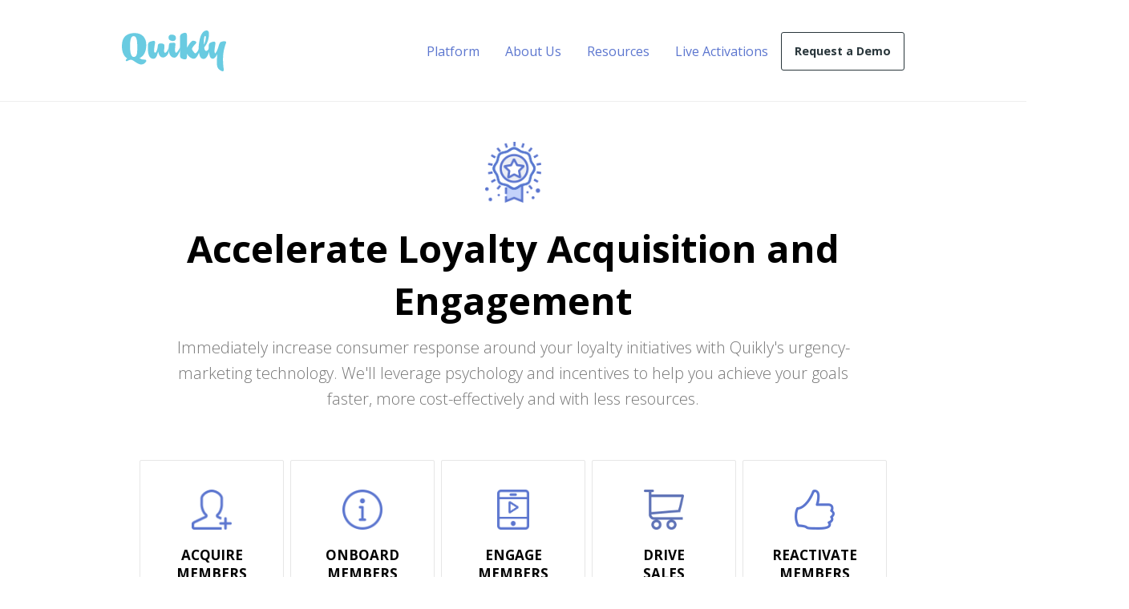

--- FILE ---
content_type: text/html; charset=utf-8
request_url: https://pixel.quikly.com/urgency-marketing/platform/loyalty
body_size: 5163
content:
<!DOCTYPE html>
<html>
  <head>
      <title>Loyalty Marketing Programs from Quikly</title>

    <meta name="viewport" content="width=device-width, initial-scale=1.0, maximum-scale=1.0, user-scalable=0" />
      <meta name="description" content="Quikly is an urgency marketing technology that immediately increases consumer response so brands can hit loyalty goals from acquisition through retention faster." />
  <meta name="keywords" content="loyalty marketing goals, loyalty marketing, loyalty program incentives, urgency marketing, consumer response" />

    <link rel="stylesheet" media="screen" href="https://cdn.quikly.com/assets/quikly_marketing_site/application-28ba5a8fcb3fe44b9363caa63419d68833c7be0756b131f11055fb421ea222fc.css" />
    
    <script src="https://cdn.quikly.com/assets/quikly_marketing_site/application-275a27bcbbaa43284ebdc430e81d8fcbcc676dd08c5431b71828e86e7795c970.js"></script>
    <!--[if lte IE 8]>
<script charset="utf-8" type="text/javascript" src="//js.hsforms.net/forms/v2-legacy.js"></script>
<![endif]-->
<script charset="utf-8" type="text/javascript" src="//js.hsforms.net/forms/v2.js"></script>

<!-- Google Tag Manager -->
<script>window.dataLayer = window.dataLayer || []; dataLayer.push({ event: 'page_view' });
(function(w,d,s,l,i){w[l]=w[l]||[];w[l].push({'gtm.start':
  new Date().getTime(),event:'gtm.js'});var f=d.getElementsByTagName(s)[0],
  j=d.createElement(s),dl=l!='dataLayer'?'&l='+l:'';j.async=true;j.src=
  'https://www.googletagmanager.com/gtm.js?id='+i+dl;f.parentNode.insertBefore(j,f);
  })(window,document,'script','dataLayer','GTM-T4ZT88J');</script>
<!-- End Google Tag Manager -->
<!-- Facebook Pixel Code -->
<script>
!function(f,b,e,v,n,t,s){if(f.fbq)return;n=f.fbq=function(){n.callMethod?
n.callMethod.apply(n,arguments):n.queue.push(arguments)};if(!f._fbq)f._fbq=n;
n.push=n;n.loaded=!0;n.version='2.0';n.queue=[];t=b.createElement(e);t.async=!0;
t.src=v;s=b.getElementsByTagName(e)[0];s.parentNode.insertBefore(t,s)}(window,
document,'script','https://connect.facebook.net/en_US/fbevents.js');
fbq('init', '359244624472861'); // Insert your pixel ID here.
fbq('track', 'PageView');
</script>
<noscript><img height="1" width="1" style="display:none"
src="https://www.facebook.com/tr?id=359244624472861&ev=PageView&noscript=1"
/></noscript>
<!-- DO NOT MODIFY -->
<!-- End Facebook Pixel Code -->

    
    <meta name="csrf-param" content="authenticity_token" />
<meta name="csrf-token" content="JDC1h2Hjw+ki0z9dQJgH0Sf+s4Gf7hwkjsXtMXhTBRpa1xNHmRUiAKJpFwXPALT6qky/pKmslmZbSRQcZ0eabA==" />
      <link href="https://pixel.quikly.com/urgency-marketing/platform/loyalty" rel="canonical"></link>
    <script type="text/javascript" src="//script.crazyegg.com/pages/scripts/0086/3181.js" async="async"></script>
  </head>
  <body class="  ui-platform ui-campaign page-loyalty
">
    
    <header class="content-header">
      <nav class="app-navigation">

  <div class="title-bar" data-responsive-toggle="navigation-menu" data-hide-for="medium">
    <div class="title-bar-title">
      <a class="color-white" href="/"><img alt="Quikly" src="https://cdn.quikly.com/assets/quikly_marketing_site/common/logo-quikly-white-725a368ea67013a914f7cbe12750a4a062dee58df1a0038f6a39ffded72c04fb.svg" /></a>
      <a class="color-blue" href="/"><img alt="Digital Engagement Marketing Platform" src="https://cdn.quikly.com/assets/quikly_marketing_site/common/logo-quikly-blue-bc29e1ed365a9b1cb9cb61cdec50a0036ce8deca5edc478d2dfe18399d2c3d28.svg" /></a>
    </div>
    <button class="menu-icon" type="button" data-toggle></button>
  </div>

  <div class="top-bar" id="navigation-menu">
    <div class="top-bar-right">
      <ul class="menu">
        <li class="menu-text">
          <a class="color-white" href="/"><img alt="Quikly" src="https://cdn.quikly.com/assets/quikly_marketing_site/common/logo-quikly-white-725a368ea67013a914f7cbe12750a4a062dee58df1a0038f6a39ffded72c04fb.svg" /></a>
          <a class="color-blue" href="/"><img alt="Digital Engagement Marketing Platform" src="https://cdn.quikly.com/assets/quikly_marketing_site/common/logo-quikly-blue-bc29e1ed365a9b1cb9cb61cdec50a0036ce8deca5edc478d2dfe18399d2c3d28.svg" /></a>
          <a class="mobile-logo" href="/"><img alt="Quikly" src="https://cdn.quikly.com/assets/quikly_marketing_site/common/logo-quikly-white-725a368ea67013a914f7cbe12750a4a062dee58df1a0038f6a39ffded72c04fb.svg" /></a>
        </li>
        <li class="menu-close">
          <button type="button" class="btn btn-sm" id="close-mobile-navigation"><span aria-hidden="true">&times;</span></button>
        </li>
      </ul>
    </div>

    <!-- NOTE: This is here to maintain spacing -->
    <div class="top-bar-left">
      <ul class="menu"></ul>
    </div>

    <div class="top-bar-right">
      <!-- NOTE: counterintuitively, data-alignment="left" means all of the li's get the class ".opens-right" -->
      <ul class="medium-horizontal vertical dropdown menu" data-responsive-menu="accordion medium-dropdown" data-alignment="left">
        <li>
          <a data-click="false" href="#">Platform</a>
          <ul class="menu vertical nested">
            <li><a href="/urgency-marketing">Product Overview</a></li>
            <li><a href="/urgency-marketing/about">Urgency Marketing</a></li>
            <li>
              <a href="/urgency-marketing/platform">Solutions</a>
              <ul class="menu">
                <li><a href="/urgency-marketing/platform/email-crm">Email</a></li>
                <li><a href="/urgency-marketing/platform/social">Social</a></li>
                <li><a href="/urgency-marketing/platform/mobile">Mobile</a></li>
                <li><a href="/urgency-marketing/platform/sms-marketing">SMS</a></li>
                <li><a class="active" href="/urgency-marketing/platform/loyalty">Loyalty</a></li>
                <li><a href="/urgency-marketing/platform/local">Local</a></li>
              </ul>
            </li>
            <li><a href="/urgency-marketing/features">Features</a></li>
          </ul>
        </li>

        <li>
          <a data-click="false" href="#">About Us</a>
          <ul class="menu vertical nested">
            <li><a href="/about">Our Story</a></li>
            <li><a href="/about/our-team">Our Team</a></li>
            <li><a href="/about/careers">Careers</a></li>
            <li><a href="https://hello.quikly.com/news">News</a></li>
            <li><a href="/contact-us">Contact Us</a></li>
          </ul>
        </li>

        <li>
          <a data-click="false" href="#">Resources</a>
          <ul class="menu vertical nested">
            <li><a href="https://hq.quikly.com/resources-virtual-events">Virtual Events</a></li>
            <li><a href="https://hq.quikly.com/blog">Blog</a></li>
            <li><a href="https://hq.quikly.com/en/podcast">Podcast</a></li>
            <li><a href="https://hq.quikly.com/resources">Videos, eBooks &amp; More</a></li>
            <li><a href="https://hello.quikly.com/case-studies">Customer Stories</a></li>
          </ul>
        </li>

        <li>
          <a href="/live-activations">Live Activations</a>
        </li>

        <li>
          <a class="button hollow inverse" href="https://hello.quikly.com/book-a-demo">Request a Demo</a>
        </li>

      </ul>
    </div>
  </div>

</nav>

        <div class="row">
  <div class="columns">
    <img src="https://cdn.quikly.com/assets/quikly_marketing_site/common/icon-loyalty-marketing-a1c80c0198c14adb29f2a1ed607ea3804bc0d0f3721a9c896808316afe07bbe1.png" />
    <h1>Accelerate Loyalty Acquisition and Engagement</h1>
    <p>Immediately increase consumer response around your loyalty initiatives with Quikly's urgency-marketing technology. We'll leverage psychology and incentives to help you achieve your goals faster, more cost-effectively and with less resources.</p>
  </div>
</div>


        <div class="bg-color-placeholder"></div>
      <div class="bg-image-placeholder"></div>
    </header>
      <section class="content-body-above">
          <div class="row">
  <div class="columns">
    <ul class="buckets fifth">
      <li>
        <div class="card">
          <div class="card-section">
            <img src="https://cdn.quikly.com/assets/quikly_marketing_site/common/icon-userplus-c6436664d85a19fdb57a9d6ba28041b8dd714fa050962bfd6f3edddb27dd46b3.png" />
            <h3 class="text-upper">Acquire Members</h3>
            <p>Get existing loyalty members to invite their friends to join. You can also convert customers who have not yet joined, or your audience from other channels, like email or social media.</p>
          </div>
        </div>
      </li>
      <li>
        <div class="card">
          <div class="card-section">
            <img src="https://cdn.quikly.com/assets/quikly_marketing_site/common/icon-info-62f3fa5ff061b9f34a60b1a0ed3924e102f5696361f5146d695f8e9321c8a844.png" />
            <h3 class="text-upper">Onboard Members</h3>
            <p>Motivate new and existing members to learn more about your program. You can also create excitement around profile completion or any other milestone achievements.</p>
          </div>
        </div>
      </li>
      <li>
        <div class="card">
          <div class="card-section">
            <img src="https://cdn.quikly.com/assets/quikly_marketing_site/common/icon-tablet-ff09cb4858e55542d987a0404c6e546a6f1938bbde4bc64637cc4f77dc6bec3b.png" />
            <h3 class="text-upper">Engage Members</h3>
            <p>Create program stickiness by motivating members to complete key activities, like submitting reviews, earning points, redeeming rewards or moving up in tiers.</p>
          </div>
        </div>
      </li>
      <li>
        <div class="card">
          <div class="card-section">
            <img src="https://cdn.quikly.com/assets/quikly_marketing_site/common/icon-cart-d4ad0a64a64ed7870bcfeee55bb71d24217e011872c0faf4c4461689d1cae274.png" />
            <h3 class="text-upper">Drive<br>Sales</h3>
            <p>Ensure loyalty membership means greater purchases. Introduce sales-driving excitement into your program with upselling, cross-selling or product introductions.</p>
          </div>
        </div>
      </li>
      <li>
        <div class="card">
          <div class="card-section">
            <img src="https://cdn.quikly.com/assets/quikly_marketing_site/common/icon-like-942990b7aea8725d9aaa107ccbb9d0fbe93a6febc1bc5fdde596dea97d12c323.png" />
            <h3 class="text-upper">Reactivate Members</h3>
            <p>Reactivate dormant loyalty members, so that they not only stay in your program, but maximize it. You'll also gain insights that will improve customer loyalty and generate customer retention.</p>
          </div>
        </div>
      </li>
    </ul>
    <h4 class="text-upper">Use Case</h4>
    <p>Driving Immediate Traffic and Spend</p>
    <h5>The Challenge</h5>
  </div>
</div>


      </section>
    <section class="content-body-wrapper">
      <div class="content-body">
          <ul class="buckets">
  <li>Convert direct mailer into higher impact digital experience</li>
  <li>Motivate rewards members to immediately visit and play at casino</li>
  <li>Increase rewards program app engagement</li>
</ul>
<div class="stacked-content">
  <div class="stack">
    <div class="content">
      <h2>The Situation</h2>
      <p>Surprise-and-delight campaigns are a key CRM strategy to keep customers engaged and motivate spend.</p>
    </div>
    <div class="image">
      <img src="https://cdn.quikly.com/assets/quikly_marketing_site/pages/our_work/case-greektown-marketing-c4712e3b129d04601cedf26c619313e59e0ad833fe7d7e90107263ff84864e56.png" />
      <span class="caption">Initial Marketing Outreach</span>
    </div>
  </div>
  <div class="stack">
    <div class="content">
      <p>As part of this strategy, Greektown partnered with Quikly to use their Bonu$ Play currency to drive immediate GT Rewards member spend, encourage mobile app use and grow loyalty program membership through local social referrals.</p>
    </div>
    <div class="image">
      <img src="https://cdn.quikly.com/assets/quikly_marketing_site/pages/our_work/case-greektown-earnedtime-af7daec11f3998023d535fb2af5e574b70609d32177daf9518e7fdc2f2fdcffb.png" />
      <span class="caption">Earn Time Activity</span>
    </div>
  </div>
  <div class="stack">
    <div class="content">
      <p>Bonu$ Play currency earned by members during the experience drove immediate casino foot traffic and spend.</p>
    </div>
    <div class="image">
      <img src="https://cdn.quikly.com/assets/quikly_marketing_site/pages/our_work/case-greektown-liverelease-47468361df93b5463e6539f30b01459cee022bc1f6635405eb8eb578a9628ba0.png" />
      <span class="caption">Live Release & Call-To-Action</span>
    </div>
  </div>
</div>


      </div>
    </section>
      <section class="content-body-below">
          <div class="content">
  <h4 class="text-upper">Top Loyalty Integrations</h2>
  <p>
    Quikly seamlessly integrates with your existing loyalty technology — whether it's one of the solutions listed below or an alternate third-party solution.
  </p>

  <ul class="integration-logos">
      <li>
        <img alt="Brierley" class="logo-brierley" src="https://cdn.quikly.com/assets/quikly_marketing_site/common/integrations/brierley-4a78a2cbc69cbbd74725d03eafae33a0747d9caaca4c47619510fab6f0ad511a.png" />
      </li>
      <li>
        <img alt="Salesforce" class="logo-salesforce" src="https://cdn.quikly.com/assets/quikly_marketing_site/common/integrations/salesforce-17db677ff9f6bc61016cf248acdfbee34752d6bc50140c5f9c3bd8c1fb7cf330.png" />
      </li>
      <li>
        <img alt="Custom Solutions" class="logo-custom-solutions" src="https://cdn.quikly.com/assets/quikly_marketing_site/common/integrations/custom-solutions-1ec1ce4e862d5cd11a615a1250534fd69d5bdaf228b80a953112b8fa405b77f3.png" />
      </li>
  </ul>
</div>



      </section>
      <section class="content-cta">
        <div class="container">
            <p>Brands can expect up to <span class="stat">25% greater</span> offer redemption from consumers when using Quikly.</p>

        </div>
      </section>
    <footer class="footer">
      <div class="row align-center">
  <ul>
    <li>
      <a alt="Quikly Logo" class="footer-logo" href="/"><img src="https://cdn.quikly.com/assets/quikly_marketing_site/common/logo-quikly-blue-bc29e1ed365a9b1cb9cb61cdec50a0036ce8deca5edc478d2dfe18399d2c3d28.svg" /></a>
    </li>
    <li>
      <ul>
        <li>Platform</li>

        <li><a href="/">Home</a></li>
        <li><a href="/urgency-marketing/features">Features</a></li>
        <li><a href="/urgency-marketing/platform">Solutions Overview</a></li>
        <li><a href="/urgency-marketing/platform/email-crm">Email</a></li>
        <li><a href="/urgency-marketing/platform/mobile">Mobile</a></li>
        <li><a href="/urgency-marketing/platform/sms-marketing">SMS</a></li>
        <li><a href="/urgency-marketing/platform/social">Social</a></li>
        <li><a href="/urgency-marketing/platform/local">Local</a></li>
        <li><a href="/urgency-marketing/platform/loyalty">Loyalty</a></li>
      </ul>
    </li>
    <li>
      <ul>
        <li>Company</li>
        <li><a href="/about">Our Story</a></li>
        <li><a href="/about/our-team">Our Team</a></li>
        <li><a href="https://hello.quikly.com/news">News</a></li>
        <li><a href="https://hq.quikly.com/resources">Resources</a></li>
        <li><a href="/live-activations">Live Activations</a></li>
      </ul>
    </li>
    <li>
      <ul>
        <li>Contact</li>

        <li><a href="/contact-us">Contact</a></li>
        <li><a href="/about/careers">Careers</a></li>
        <li><a href="/about/faqs">Brand FAQs</a></li>
        <li><a href="/about/consumer-faqs">Consumer FAQs</a></li>
      </ul>
    </li>
    <li>
      <div id="subscribe-form">
        <h3>Stay Updated!</h3>
        <p>Get helpful content on marketing psychology</p>
        <p>and consumer engagement.</p>
        <script charset="utf-8" type="text/javascript" src="//js.hsforms.net/forms/v2.js"></script>
        <script>
          hbspt.forms.create({
            region: "na1",
            portalId: "501623",
            formId: "3ff5be4c-527c-4765-a60f-81deba481764"
          });
        </script>

      </div>

    </li>
  </ul>
  <p class="copyright">
    <span class="copyright-top">Copyright 2026 Quikly Inc. dba Quikly.</span>
    All right reserved. View our <a href="https://www.quikly.com/page/privacy">Privacy Policy</a>.
  </p>
</div>

    </footer>
      <script async="true" defer="true" id="hs-script-loader" src="//js.hs-scripts.com/501623.js" type="text/javascript"></script>
      <!-- Google Code for Remarketing Tag -->
<script type="text/javascript">
/* <![CDATA[ */
var google_conversion_id = 856409160;
var google_custom_params = window.google_tag_params;
var google_remarketing_only = true;
/* ]]> */
</script>
<script type="text/javascript" src="//www.googleadservices.com/pagead/conversion.js">
</script>
<noscript>
<div style="display:inline;">
<img height="1" width="1" style="border-style:none;" alt="" src="//googleads.g.doubleclick.net/pagead/viewthroughconversion/856409160/?guid=ON&amp;script=0"/>
</div>
</noscript>
<script type="text/javascript">
  _linkedin_data_partner_id = "67870";
</script>
<script type="text/javascript">
  (function(){var s = document.getElementsByTagName("script")[0];
  var b = document.createElement("script");
  b.type = "text/javascript";b.async = true;
  b.src = "https://snap.licdn.com/li.lms-analytics/insight.min.js";
  s.parentNode.insertBefore(b, s);})();
</script>
<noscript>
  <img height="1" width="1" style="display:none;" alt="" src="https://dc.ads.linkedin.com/collect/?pid=67870&fmt=gif" />
</noscript>

  </body>
</html>


--- FILE ---
content_type: text/css
request_url: https://cdn.quikly.com/assets/quikly_marketing_site/application-28ba5a8fcb3fe44b9363caa63419d68833c7be0756b131f11055fb421ea222fc.css
body_size: 51079
content:
@import url("https://fonts.googleapis.com/css?family=Open+Sans:300,400,700");/*! normalize.css v8.0.0 | MIT License | github.com/necolas/normalize.css */html{line-height:1.15;-webkit-text-size-adjust:100%}body{margin:0}h1{font-size:2em;margin:0.67em 0}hr{box-sizing:content-box;height:0;overflow:visible}pre{font-family:monospace, monospace;font-size:1em}a{background-color:transparent}abbr[title]{border-bottom:none;text-decoration:underline;text-decoration:underline dotted}b,strong{font-weight:bolder}code,kbd,samp{font-family:monospace, monospace;font-size:1em}small{font-size:80%}sub,sup{font-size:75%;line-height:0;position:relative;vertical-align:baseline}sub{bottom:-0.25em}sup{top:-0.5em}img{border-style:none}button,input,optgroup,select,textarea{font-family:inherit;font-size:100%;line-height:1.15;margin:0}button,input{overflow:visible}button,select{text-transform:none}button,[type="button"],[type="reset"],[type="submit"]{-webkit-appearance:button}button::-moz-focus-inner,[type="button"]::-moz-focus-inner,[type="reset"]::-moz-focus-inner,[type="submit"]::-moz-focus-inner{border-style:none;padding:0}button:-moz-focusring,[type="button"]:-moz-focusring,[type="reset"]:-moz-focusring,[type="submit"]:-moz-focusring{outline:1px dotted ButtonText}fieldset{padding:0.35em 0.75em 0.625em}legend{box-sizing:border-box;color:inherit;display:table;max-width:100%;padding:0;white-space:normal}progress{vertical-align:baseline}textarea{overflow:auto}[type="checkbox"],[type="radio"]{box-sizing:border-box;padding:0}[type="number"]::-webkit-inner-spin-button,[type="number"]::-webkit-outer-spin-button{height:auto}[type="search"]{-webkit-appearance:textfield;outline-offset:-2px}[type="search"]::-webkit-search-decoration{-webkit-appearance:none}::-webkit-file-upload-button{-webkit-appearance:button;font:inherit}details{display:block}summary{display:list-item}template{display:none}[hidden]{display:none}.foundation-mq{font-family:"small=0em&medium=40em&large=64em&xlarge=75em&xxlarge=90em"}html{box-sizing:border-box;font-size:100%}*,*::before,*::after{box-sizing:inherit}body{margin:0;padding:0;background:#fff;font-family:"Open Sans", Helvetica, Roboto, Arial, sans-serif;font-weight:300;line-height:1.5;color:#000;-webkit-font-smoothing:antialiased;-moz-osx-font-smoothing:grayscale}img{display:inline-block;vertical-align:middle;max-width:100%;height:auto;-ms-interpolation-mode:bicubic}textarea{height:auto;min-height:50px;border-radius:0}select{box-sizing:border-box;width:100%;border-radius:0}.map_canvas img,.map_canvas embed,.map_canvas object,.mqa-display img,.mqa-display embed,.mqa-display object{max-width:none !important}button{padding:0;appearance:none;border:0;border-radius:0;background:transparent;line-height:1;cursor:auto}[data-whatinput='mouse'] button{outline:0}pre{overflow:auto}button,input,optgroup,select,textarea{font-family:inherit}.is-visible{display:block !important}.is-hidden{display:none !important}.align-left{justify-content:flex-start}.align-right{justify-content:flex-end}.align-center,.ui-platform.page-product-overview .content-header .container,.ui-live-campaigns .content-header .row,.ui-live-campaigns .content-header .buckets,.ui-home .how-it-works .row,.ui-home .how-it-works .buckets,.ui-home .content-header .container,.stacked-content .stack,.buckets,ul.buckets{justify-content:center}.align-justify{justify-content:space-between}.align-spaced{justify-content:space-around}.align-left.vertical.menu>li>a,.ui-home .partners ul.vertical>li>a{justify-content:flex-start}.align-right.vertical.menu>li>a,.ui-home .partners ul.vertical>li>a{justify-content:flex-end}.align-center.vertical.menu>li>a,.ui-platform.page-product-overview .content-header .vertical.menu.container>li>a,.ui-live-campaigns .content-header .vertical.menu.row>li>a,.ui-home .how-it-works .vertical.menu.row>li>a,.ui-home .partners ul.vertical>li>a,.ui-home .content-header .vertical.menu.container>li>a,.stacked-content .menu.stack>li>a,.stacked-content .ui-home .partners ul.stack>li>a,.ui-home .partners .stacked-content ul.stack>li>a,.menu.buckets>li>a,.ui-home .partners ul.buckets>li>a{justify-content:center}.align-top{align-items:flex-start}.align-self-top{align-self:flex-start}.align-bottom{align-items:flex-end}.align-self-bottom{align-self:flex-end}.align-middle,.stacked-content .stack{align-items:center}.align-self-middle{align-self:center}.align-stretch{align-items:stretch}.align-self-stretch{align-self:stretch}.align-center-middle{justify-content:center;align-items:center;align-content:center}.small-order-1,.ui-platform.page-services .content-body .services dl dd{order:1}.small-order-2,.ui-platform.page-services .content-body .services dl dt{order:2}.small-order-3{order:3}.small-order-4{order:4}.small-order-5{order:5}.small-order-6{order:6}@media print,screen and (min-width: 40em){.medium-order-1,.ui-about.page-demo-request .content-body .stacked-content .content:nth-child(2){order:1}.medium-order-2,.ui-about.page-demo-request .content-body .stacked-content .content:nth-child(1){order:2}.medium-order-3{order:3}.medium-order-4{order:4}.medium-order-5{order:5}.medium-order-6{order:6}}@media print,screen and (min-width: 64em){.large-order-1,.ui-platform.page-services .content-body .services dl dt{order:1}.large-order-2,.ui-platform.page-services .content-body .services dl dd{order:2}.large-order-3{order:3}.large-order-4{order:4}.large-order-5{order:5}.large-order-6{order:6}}.flex-container{display:flex}.flex-child-auto{flex:1 1 auto}.flex-child-grow{flex:1 0 auto}.flex-child-shrink{flex:0 1 auto}.flex-dir-row{flex-direction:row}.flex-dir-row-reverse{flex-direction:row-reverse}.flex-dir-column{flex-direction:column}.flex-dir-column-reverse{flex-direction:column-reverse}@media print,screen and (min-width: 40em){.medium-flex-container{display:flex}.medium-flex-child-auto{flex:1 1 auto}.medium-flex-child-grow{flex:1 0 auto}.medium-flex-child-shrink{flex:0 1 auto}.medium-flex-dir-row{flex-direction:row}.medium-flex-dir-row-reverse{flex-direction:row-reverse}.medium-flex-dir-column{flex-direction:column}.medium-flex-dir-column-reverse{flex-direction:column-reverse}}@media print,screen and (min-width: 64em){.large-flex-container{display:flex}.large-flex-child-auto{flex:1 1 auto}.large-flex-child-grow{flex:1 0 auto}.large-flex-child-shrink{flex:0 1 auto}.large-flex-dir-row{flex-direction:row}.large-flex-dir-row-reverse{flex-direction:row-reverse}.large-flex-dir-column{flex-direction:column}.large-flex-dir-column-reverse{flex-direction:column-reverse}}.row,.stacked-content .stack,.buckets,ul.buckets{max-width:60.625rem;margin-right:auto;margin-left:auto;display:flex;flex-flow:row wrap}.row .row,.stacked-content .stack .row,.buckets .row,.row .stacked-content .stack,.stacked-content .row .stack,.row .buckets,.stacked-content .stack .stack,.buckets .stacked-content .stack,.stacked-content .buckets .stack,.stacked-content .stack .buckets,.buckets .buckets{margin-right:-0.625rem;margin-left:-0.625rem}@media print,screen and (min-width: 40em){.row .row,.stacked-content .stack .row,.buckets .row,.row .stacked-content .stack,.stacked-content .row .stack,.row .buckets,.stacked-content .stack .stack,.buckets .stacked-content .stack,.stacked-content .buckets .stack,.stacked-content .stack .buckets,.buckets .buckets{margin-right:-0.9375rem;margin-left:-0.9375rem}}@media print,screen and (min-width: 64em){.row .row,.stacked-content .stack .row,.buckets .row,.row .stacked-content .stack,.stacked-content .row .stack,.row .buckets,.stacked-content .stack .stack,.buckets .stacked-content .stack,.stacked-content .buckets .stack,.stacked-content .stack .buckets,.buckets .buckets{margin-right:-0.9375rem;margin-left:-0.9375rem}}.row .row.collapse,.stacked-content .stack .row.collapse,.buckets .row.collapse,.row .stacked-content .collapse.stack,.stacked-content .row .collapse.stack,.row .buckets,.stacked-content .stack .collapse.stack,.buckets .stacked-content .collapse.stack,.stacked-content .buckets .collapse.stack,.stacked-content .stack .buckets,.buckets .buckets{margin-right:0;margin-left:0}.row.expanded,.stacked-content .expanded.stack,.expanded.buckets{max-width:none}.row.expanded .row,.stacked-content .expanded.stack .row,.expanded.buckets .row,.row.expanded .stacked-content .stack,.stacked-content .row.expanded .stack,.row.expanded .buckets,.stacked-content .expanded.stack .stack,.expanded.buckets .stacked-content .stack,.stacked-content .expanded.buckets .stack,.stacked-content .expanded.stack .buckets,.expanded.buckets .buckets{margin-right:auto;margin-left:auto}.row:not(.expanded) .row,.stacked-content .stack:not(.expanded) .row,.buckets:not(.expanded) .row,.row:not(.expanded) .stacked-content .stack,.stacked-content .row:not(.expanded) .stack,.row:not(.expanded) .buckets,.stacked-content .stack:not(.expanded) .stack,.buckets:not(.expanded) .stacked-content .stack,.stacked-content .buckets:not(.expanded) .stack,.stacked-content .stack:not(.expanded) .buckets,.buckets:not(.expanded) .buckets{max-width:none}.row.collapse>.column,.stacked-content .collapse.stack>.column,.buckets>.column,.row.collapse>.columns,.ui-live-campaigns .content-header .row.collapse>.stacked-content,.ui-live-campaigns .content-header .buckets .row.collapse>.stacked-content,.ui-live-campaigns .content-header .stacked-content .stack .row.collapse>.stacked-content,.stacked-content .ui-live-campaigns .content-header .stack .row.collapse>.stacked-content,.ui-about.page-our-team .team .row.collapse>figure,.stacked-content .stack .row.collapse>.image,.stacked-content .stack .row.collapse>.content,.buckets .stacked-content .stack .row.collapse>.bucket,.stacked-content .buckets .stack .row.collapse>.bucket,.buckets .stacked-content .stack .row.collapse>li,.stacked-content .buckets .stack .row.collapse>li,.stacked-content .stack .row.buckets>.bucket,.stacked-content .stack .row.buckets>li,.stacked-content .stack .buckets .row.collapse>.image,.stacked-content .stack .buckets .row.collapse>.content,.buckets .row.collapse>.bucket,.buckets .row.collapse>li,.stacked-content .stack .buckets .row.buckets>.image,.stacked-content .stack .buckets .row.buckets>.content,.buckets .row.buckets>.bucket,.buckets .row.buckets>li,.stacked-content .collapse.stack>.columns,.stacked-content .ui-live-campaigns .content-header .row .collapse.stack>.stacked-content,.stacked-content .ui-live-campaigns .content-header .buckets .collapse.stack>.stacked-content,.ui-live-campaigns .content-header .stacked-content .collapse.stack>.stacked-content,.stacked-content .ui-live-campaigns .content-header .collapse.stack>.stacked-content,.stacked-content .ui-about.page-our-team .team .collapse.stack>figure,.ui-about.page-our-team .team .stacked-content .collapse.stack>figure,.buckets>.columns,.ui-live-campaigns .content-header .row .buckets>.stacked-content,.ui-live-campaigns .content-header .buckets>.stacked-content,.ui-live-campaigns .content-header .stacked-content .stack .buckets>.stacked-content,.stacked-content .ui-live-campaigns .content-header .stack .buckets>.stacked-content,.ui-about.page-our-team .team .buckets>figure,.stacked-content .collapse.stack>.image,.stacked-content .collapse.stack>.content,.buckets .stacked-content .collapse.stack>.bucket,.stacked-content .buckets .collapse.stack>.bucket,.buckets .stacked-content .collapse.stack>li,.stacked-content .buckets .collapse.stack>li,.stacked-content .stack .buckets>.image,.stacked-content .stack .buckets>.content,.buckets>.bucket,.buckets>li,ul.buckets .buckets>.bucket,ul.buckets .buckets>li{padding-right:0;padding-left:0}.row.is-collapse-child,.stacked-content .is-collapse-child.stack,.is-collapse-child.buckets,.row.collapse>.column>.row,.stacked-content .collapse.stack>.column>.row,.buckets>.column>.row,.stacked-content .row.collapse>.column>.stack,.row.collapse>.column>.buckets,.stacked-content .collapse.stack>.column>.stack,.stacked-content .buckets>.column>.stack,.stacked-content .collapse.stack>.column>.buckets,.buckets>.column>.buckets,.row.collapse>.columns>.row,.ui-live-campaigns .content-header .row.collapse>.stacked-content>.row,.ui-live-campaigns .content-header .buckets .row.collapse>.stacked-content>.row,.ui-live-campaigns .content-header .stacked-content .stack .row.collapse>.stacked-content>.row,.stacked-content .ui-live-campaigns .content-header .stack .row.collapse>.stacked-content>.row,.ui-about.page-our-team .team .row.collapse>figure>.row,.stacked-content .stack .row.collapse>.image>.row,.stacked-content .stack .row.collapse>.content>.row,.stacked-content .stack .buckets .row.collapse>.bucket>.row,.buckets .stacked-content .stack .row.collapse>.bucket>.row,.stacked-content .buckets .stack .row.collapse>.bucket>.row,.stacked-content .stack .buckets .row.collapse>li>.row,.buckets .stacked-content .stack .row.collapse>li>.row,.stacked-content .buckets .stack .row.collapse>li>.row,.stacked-content .stack ul.buckets .row.collapse>.bucket>.row,ul.buckets .stacked-content .stack .row.collapse>.bucket>.row,.stacked-content ul.buckets .stack .row.collapse>.bucket>.row,.stacked-content .stack ul.buckets .row.collapse>li>.row,ul.buckets .stacked-content .stack .row.collapse>li>.row,.stacked-content ul.buckets .stack .row.collapse>li>.row,.buckets .stacked-content .stack .row.collapse>.image>.row,.stacked-content .stack .buckets .row.collapse>.image>.row,.buckets .stacked-content .stack .row.collapse>.content>.row,.stacked-content .stack .buckets .row.collapse>.content>.row,.buckets .row.collapse>.bucket>.row,.buckets .row.collapse>li>.row,ul.buckets .row.collapse>.bucket>.row,ul.buckets .row.collapse>li>.row,.buckets .stacked-content .stack .row.buckets>.image>.row,.stacked-content .stack .buckets .row.buckets>.image>.row,.buckets .stacked-content .stack .row.buckets>.content>.row,.stacked-content .stack .buckets .row.buckets>.content>.row,.buckets .row.buckets>.bucket>.row,.buckets .row.buckets>li>.row,ul.buckets .row.buckets>.bucket>.row,ul.buckets .row.buckets>li>.row,.stacked-content .collapse.stack>.columns>.row,.stacked-content .ui-live-campaigns .content-header .row .collapse.stack>.stacked-content>.row,.ui-live-campaigns .content-header .row .stacked-content .collapse.stack>.stacked-content>.row,.stacked-content .ui-live-campaigns .content-header .buckets .collapse.stack>.stacked-content>.row,.ui-live-campaigns .content-header .buckets .stacked-content .collapse.stack>.stacked-content>.row,.ui-live-campaigns .content-header .stacked-content .collapse.stack>.stacked-content>.row,.stacked-content .ui-live-campaigns .content-header .collapse.stack>.stacked-content>.row,.stacked-content .ui-about.page-our-team .team .collapse.stack>figure>.row,.ui-about.page-our-team .team .stacked-content .collapse.stack>figure>.row,.buckets>.columns>.row,.ui-live-campaigns .content-header .row .buckets>.stacked-content>.row,.ui-live-campaigns .content-header .buckets>.stacked-content>.row,.ui-live-campaigns .content-header .stacked-content .stack .buckets>.stacked-content>.row,.stacked-content .ui-live-campaigns .content-header .stack .buckets>.stacked-content>.row,.ui-about.page-our-team .team .buckets>figure>.row,.stacked-content .collapse.stack>.image>.row,.stacked-content .collapse.stack>.content>.row,.buckets .stacked-content .collapse.stack>.bucket>.row,.stacked-content .buckets .collapse.stack>.bucket>.row,.buckets .stacked-content .collapse.stack>li>.row,.stacked-content .buckets .collapse.stack>li>.row,ul.buckets .stacked-content .collapse.stack>.bucket>.row,.stacked-content ul.buckets .collapse.stack>.bucket>.row,ul.buckets .stacked-content .collapse.stack>li>.row,.stacked-content ul.buckets .collapse.stack>li>.row,.stacked-content .stack .buckets>.image>.row,.stacked-content .stack .buckets>.content>.row,.buckets>.bucket>.row,.buckets>li>.row,ul.buckets .buckets>.bucket>.row,ul.buckets .buckets>li>.row,.stacked-content .row.collapse>.columns>.stack,.stacked-content .ui-live-campaigns .content-header .row.collapse>.stacked-content>.stack,.ui-live-campaigns .content-header .stacked-content .row.collapse>.stacked-content>.stack,.stacked-content .ui-live-campaigns .content-header .buckets .row.collapse>.stacked-content>.stack,.ui-live-campaigns .content-header .buckets .stacked-content .row.collapse>.stacked-content>.stack,.ui-live-campaigns .content-header .stacked-content .stack .row.collapse>.stacked-content>.stack,.stacked-content .ui-live-campaigns .content-header .stack .row.collapse>.stacked-content>.stack,.stacked-content .ui-about.page-our-team .team .row.collapse>figure>.stack,.ui-about.page-our-team .team .stacked-content .row.collapse>figure>.stack,.row.collapse>.columns>.buckets,.ui-live-campaigns .content-header .row.collapse>.stacked-content>.buckets,.ui-live-campaigns .content-header .buckets .row.collapse>.stacked-content>.buckets,.ui-live-campaigns .content-header .stacked-content .stack .row.collapse>.stacked-content>.buckets,.stacked-content .ui-live-campaigns .content-header .stack .row.collapse>.stacked-content>.buckets,.ui-about.page-our-team .team .row.collapse>figure>.buckets,.stacked-content .stack .row.collapse>.image>.stack,.stacked-content .stack .row.collapse>.content>.stack,.stacked-content .stack .buckets .row.collapse>.bucket>.stack,.buckets .stacked-content .stack .row.collapse>.bucket>.stack,.stacked-content .buckets .stack .row.collapse>.bucket>.stack,.stacked-content .stack .buckets .row.collapse>li>.stack,.buckets .stacked-content .stack .row.collapse>li>.stack,.stacked-content .buckets .stack .row.collapse>li>.stack,.stacked-content .stack ul.buckets .row.collapse>.bucket>.stack,ul.buckets .stacked-content .stack .row.collapse>.bucket>.stack,.stacked-content ul.buckets .stack .row.collapse>.bucket>.stack,.stacked-content .stack ul.buckets .row.collapse>li>.stack,ul.buckets .stacked-content .stack .row.collapse>li>.stack,.stacked-content ul.buckets .stack .row.collapse>li>.stack,.buckets .stacked-content .stack .row.collapse>.image>.stack,.buckets .stacked-content .stack .row.collapse>.content>.stack,.stacked-content .buckets .stack .row.collapse>.image>.stack,.stacked-content .stack .buckets .row.collapse>.image>.stack,.stacked-content .buckets .stack .row.collapse>.content>.stack,.stacked-content .stack .buckets .row.collapse>.content>.stack,.buckets .stacked-content .row.collapse>.bucket>.stack,.stacked-content .buckets .row.collapse>.bucket>.stack,.buckets .stacked-content .row.collapse>li>.stack,.stacked-content .buckets .row.collapse>li>.stack,ul.buckets .stacked-content .row.collapse>.bucket>.stack,.stacked-content ul.buckets .row.collapse>.bucket>.stack,ul.buckets .stacked-content .row.collapse>li>.stack,.stacked-content ul.buckets .row.collapse>li>.stack,.buckets .stacked-content .stack .row.buckets>.image>.stack,.buckets .stacked-content .stack .row.buckets>.content>.stack,.stacked-content .buckets .stack .row.buckets>.image>.stack,.stacked-content .stack .buckets .row.buckets>.image>.stack,.stacked-content .buckets .stack .row.buckets>.content>.stack,.stacked-content .stack .buckets .row.buckets>.content>.stack,.buckets .stacked-content .row.buckets>.bucket>.stack,.stacked-content .buckets .row.buckets>.bucket>.stack,.buckets .stacked-content .row.buckets>li>.stack,.stacked-content .buckets .row.buckets>li>.stack,ul.buckets .stacked-content .row.buckets>.bucket>.stack,.stacked-content ul.buckets .row.buckets>.bucket>.stack,ul.buckets .stacked-content .row.buckets>li>.stack,.stacked-content ul.buckets .row.buckets>li>.stack,.stacked-content .stack .row.collapse>.image>.buckets,.stacked-content .stack .row.collapse>.content>.buckets,.stacked-content .stack .buckets .row.collapse>.bucket>.buckets,.buckets .stacked-content .stack .row.collapse>.bucket>.buckets,.stacked-content .buckets .stack .row.collapse>.bucket>.buckets,.stacked-content .stack .buckets .row.collapse>li>.buckets,.buckets .stacked-content .stack .row.collapse>li>.buckets,.stacked-content .buckets .stack .row.collapse>li>.buckets,.stacked-content .stack ul.buckets .row.collapse>.bucket>.buckets,ul.buckets .stacked-content .stack .row.collapse>.bucket>.buckets,.stacked-content ul.buckets .stack .row.collapse>.bucket>.buckets,.stacked-content .stack ul.buckets .row.collapse>li>.buckets,ul.buckets .stacked-content .stack .row.collapse>li>.buckets,.stacked-content ul.buckets .stack .row.collapse>li>.buckets,.buckets .stacked-content .stack .row.collapse>.image>.buckets,.stacked-content .stack .buckets .row.collapse>.image>.buckets,.buckets .stacked-content .stack .row.collapse>.content>.buckets,.stacked-content .stack .buckets .row.collapse>.content>.buckets,.buckets .row.collapse>.bucket>.buckets,.buckets .row.collapse>li>.buckets,ul.buckets .row.collapse>.bucket>.buckets,ul.buckets .row.collapse>li>.buckets,.buckets .stacked-content .stack .row.buckets>.image>.buckets,.stacked-content .stack .buckets .row.buckets>.image>.buckets,.buckets .stacked-content .stack .row.buckets>.content>.buckets,.stacked-content .stack .buckets .row.buckets>.content>.buckets,.buckets .row.buckets>.bucket>.buckets,.buckets .row.buckets>li>.buckets,ul.buckets .row.buckets>.bucket>.buckets,ul.buckets .row.buckets>li>.buckets,.stacked-content .collapse.stack>.columns>.stack,.stacked-content .ui-live-campaigns .content-header .row .collapse.stack>.stacked-content>.stack,.ui-live-campaigns .content-header .row .stacked-content .collapse.stack>.stacked-content>.stack,.stacked-content .ui-live-campaigns .content-header .buckets .collapse.stack>.stacked-content>.stack,.ui-live-campaigns .content-header .buckets .stacked-content .collapse.stack>.stacked-content>.stack,.ui-live-campaigns .content-header .stacked-content .collapse.stack>.stacked-content>.stack,.stacked-content .ui-live-campaigns .content-header .collapse.stack>.stacked-content>.stack,.stacked-content .ui-about.page-our-team .team .collapse.stack>figure>.stack,.ui-about.page-our-team .team .stacked-content .collapse.stack>figure>.stack,.stacked-content .buckets>.columns>.stack,.stacked-content .ui-live-campaigns .content-header .row .buckets>.stacked-content>.stack,.ui-live-campaigns .content-header .row .stacked-content .buckets>.stacked-content>.stack,.stacked-content .ui-live-campaigns .content-header .buckets>.stacked-content>.stack,.ui-live-campaigns .content-header .stacked-content .buckets>.stacked-content>.stack,.ui-live-campaigns .content-header .stacked-content .stack .buckets>.stacked-content>.stack,.stacked-content .ui-live-campaigns .content-header .stack .buckets>.stacked-content>.stack,.stacked-content .ui-about.page-our-team .team .buckets>figure>.stack,.ui-about.page-our-team .team .stacked-content .buckets>figure>.stack,.stacked-content .collapse.stack>.columns>.buckets,.stacked-content .ui-live-campaigns .content-header .row .collapse.stack>.stacked-content>.buckets,.ui-live-campaigns .content-header .row .stacked-content .collapse.stack>.stacked-content>.buckets,.stacked-content .ui-live-campaigns .content-header .buckets .collapse.stack>.stacked-content>.buckets,.ui-live-campaigns .content-header .buckets .stacked-content .collapse.stack>.stacked-content>.buckets,.ui-live-campaigns .content-header .stacked-content .collapse.stack>.stacked-content>.buckets,.stacked-content .ui-live-campaigns .content-header .collapse.stack>.stacked-content>.buckets,.stacked-content .ui-about.page-our-team .team .collapse.stack>figure>.buckets,.ui-about.page-our-team .team .stacked-content .collapse.stack>figure>.buckets,.buckets>.columns>.buckets,.ui-live-campaigns .content-header .row .buckets>.stacked-content>.buckets,.ui-live-campaigns .content-header .buckets>.stacked-content>.buckets,.ui-live-campaigns .content-header .stacked-content .stack .buckets>.stacked-content>.buckets,.stacked-content .ui-live-campaigns .content-header .stack .buckets>.stacked-content>.buckets,.ui-about.page-our-team .team .buckets>figure>.buckets,.stacked-content .collapse.stack>.image>.stack,.stacked-content .collapse.stack>.content>.stack,.buckets .stacked-content .collapse.stack>.bucket>.stack,.stacked-content .buckets .collapse.stack>.bucket>.stack,.buckets .stacked-content .collapse.stack>li>.stack,.stacked-content .buckets .collapse.stack>li>.stack,ul.buckets .stacked-content .collapse.stack>.bucket>.stack,.stacked-content ul.buckets .collapse.stack>.bucket>.stack,ul.buckets .stacked-content .collapse.stack>li>.stack,.stacked-content ul.buckets .collapse.stack>li>.stack,.stacked-content .stack .buckets>.image>.stack,.stacked-content .stack .buckets>.content>.stack,.stacked-content .buckets>.bucket>.stack,.stacked-content .buckets>li>.stack,ul.buckets .stacked-content .buckets>.bucket>.stack,.stacked-content ul.buckets .buckets>.bucket>.stack,ul.buckets .stacked-content .buckets>li>.stack,.stacked-content ul.buckets .buckets>li>.stack,.stacked-content .collapse.stack>.image>.buckets,.stacked-content .collapse.stack>.content>.buckets,.buckets .stacked-content .collapse.stack>.bucket>.buckets,.stacked-content .buckets .collapse.stack>.bucket>.buckets,.buckets .stacked-content .collapse.stack>li>.buckets,.stacked-content .buckets .collapse.stack>li>.buckets,ul.buckets .stacked-content .collapse.stack>.bucket>.buckets,.stacked-content ul.buckets .collapse.stack>.bucket>.buckets,ul.buckets .stacked-content .collapse.stack>li>.buckets,.stacked-content ul.buckets .collapse.stack>li>.buckets,.stacked-content .stack .buckets>.image>.buckets,.stacked-content .stack .buckets>.content>.buckets,.buckets>.bucket>.buckets,.buckets>li>.buckets,ul.buckets .buckets>.bucket>.buckets,ul.buckets .buckets>li>.buckets{margin-right:0;margin-left:0}.column,.columns,.ui-live-campaigns .content-header .row .stacked-content,.ui-live-campaigns .content-header .buckets .stacked-content,.ui-live-campaigns .content-header .stacked-content .stack .stacked-content,.stacked-content .ui-live-campaigns .content-header .stack .stacked-content,.ui-about.page-our-team .team figure,.stacked-content .stack .image,.stacked-content .stack .content,.buckets .bucket,.buckets li{flex:1 1 0px;padding-right:0.625rem;padding-left:0.625rem;min-width:0}@media print,screen and (min-width: 40em){.column,.columns,.ui-live-campaigns .content-header .row .stacked-content,.ui-live-campaigns .content-header .buckets .stacked-content,.ui-live-campaigns .content-header .stacked-content .stack .stacked-content,.stacked-content .ui-live-campaigns .content-header .stack .stacked-content,.ui-about.page-our-team .team figure,.stacked-content .stack .image,.stacked-content .stack .content,.buckets .bucket,.buckets li{padding-right:0.9375rem;padding-left:0.9375rem}}.column.row.row,.stacked-content .column.stack,.column.buckets,.row.row.columns,.ui-live-campaigns .content-header .row .row.stacked-content,.ui-live-campaigns .content-header .buckets .row.stacked-content,.ui-live-campaigns .content-header .stacked-content .stack .row.stacked-content,.stacked-content .ui-live-campaigns .content-header .stack .row.stacked-content,.ui-about.page-our-team .team figure.row,.stacked-content .stack .row.image,.stacked-content .stack .row.content,.buckets .row.bucket,.buckets li.row,.stacked-content .columns.stack,.stacked-content .ui-live-campaigns .content-header .row .stack.stacked-content,.ui-live-campaigns .content-header .row .stacked-content .stack.stacked-content,.stacked-content .ui-live-campaigns .content-header .buckets .stack.stacked-content,.ui-live-campaigns .content-header .buckets .stacked-content .stack.stacked-content,.ui-live-campaigns .content-header .stacked-content .stack .stack.stacked-content,.stacked-content .ui-live-campaigns .content-header .stack .stack.stacked-content,.stacked-content .ui-about.page-our-team .team figure.stack,.ui-about.page-our-team .team .stacked-content figure.stack,.columns.buckets,.ui-live-campaigns .content-header .row .buckets.stacked-content,.ui-live-campaigns .content-header .buckets .buckets.stacked-content,.ui-live-campaigns .content-header .stacked-content .stack .buckets.stacked-content,.stacked-content .ui-live-campaigns .content-header .stack .buckets.stacked-content,.ui-about.page-our-team .team figure.buckets,.stacked-content .stack .stack.image,.stacked-content .stack .stack.content,.buckets .stacked-content .bucket.stack,.stacked-content .buckets .bucket.stack,.buckets .stacked-content li.stack,.stacked-content .buckets li.stack,.stacked-content .stack .buckets.image,.stacked-content .stack .buckets.content,.buckets .buckets.bucket,.buckets li.buckets{float:none;display:block}.row .column.row.row,.stacked-content .stack .column.row.row,.buckets .column.row.row,.row .stacked-content .column.stack,.stacked-content .row .column.stack,.row .column.buckets,.stacked-content .stack .column.stack,.buckets .stacked-content .column.stack,.stacked-content .buckets .column.stack,.stacked-content .stack .column.buckets,.buckets .column.buckets,.row .row.row.columns,.ui-live-campaigns .content-header .row .row.stacked-content,.row .ui-live-campaigns .content-header .buckets .row.stacked-content,.ui-live-campaigns .content-header .buckets .row .row.stacked-content,.row .ui-live-campaigns .content-header .stacked-content .stack .row.stacked-content,.ui-live-campaigns .content-header .stacked-content .stack .row .row.stacked-content,.row .stacked-content .ui-live-campaigns .content-header .stack .row.stacked-content,.stacked-content .ui-live-campaigns .content-header .stack .row .row.stacked-content,.row .ui-about.page-our-team .team figure.row,.ui-about.page-our-team .team .row figure.row,.stacked-content .stack .row.row.columns,.stacked-content .stack .ui-live-campaigns .content-header .row .row.stacked-content,.ui-live-campaigns .content-header .row .stacked-content .stack .row.stacked-content,.stacked-content .stack .ui-live-campaigns .content-header .buckets .row.stacked-content,.ui-live-campaigns .content-header .buckets .stacked-content .stack .row.stacked-content,.ui-live-campaigns .content-header .stacked-content .stack .row.stacked-content,.stacked-content .ui-live-campaigns .content-header .stack .row.stacked-content,.stacked-content .stack .ui-about.page-our-team .team figure.row,.ui-about.page-our-team .team .stacked-content .stack figure.row,.buckets .row.row.columns,.buckets .ui-live-campaigns .content-header .row .row.stacked-content,.ui-live-campaigns .content-header .row .buckets .row.stacked-content,.ui-live-campaigns .content-header .buckets .row.stacked-content,.buckets .ui-live-campaigns .content-header .stacked-content .stack .row.stacked-content,.ui-live-campaigns .content-header .stacked-content .stack .buckets .row.stacked-content,.buckets .stacked-content .ui-live-campaigns .content-header .stack .row.stacked-content,.stacked-content .ui-live-campaigns .content-header .stack .buckets .row.stacked-content,.buckets .ui-about.page-our-team .team figure.row,.ui-about.page-our-team .team .buckets figure.row,.stacked-content .stack .row.image,.stacked-content .stack .row.content,.buckets .stacked-content .stack .row.image,.stacked-content .stack .buckets .row.image,.buckets .stacked-content .stack .row.content,.stacked-content .stack .buckets .row.content,.buckets .row.bucket,.buckets li.row,.row .stacked-content .columns.stack,.ui-live-campaigns .content-header .row .stacked-content .stack.stacked-content,.row .stacked-content .ui-live-campaigns .content-header .buckets .stack.stacked-content,.ui-live-campaigns .content-header .buckets .row .stacked-content .stack.stacked-content,.row .ui-live-campaigns .content-header .stacked-content .stack .stack.stacked-content,.ui-live-campaigns .content-header .row .stacked-content .stack .stack.stacked-content,.row .stacked-content .ui-live-campaigns .content-header .stack .stack.stacked-content,.row .stacked-content .ui-about.page-our-team .team figure.stack,.ui-about.page-our-team .team .row .stacked-content figure.stack,.stacked-content .row .columns.stack,.stacked-content .ui-live-campaigns .content-header .row .stack.stacked-content,.ui-live-campaigns .content-header .stacked-content .row .stack.stacked-content,.stacked-content .row .ui-live-campaigns .content-header .buckets .stack.stacked-content,.ui-live-campaigns .content-header .buckets .stacked-content .row .stack.stacked-content,.ui-live-campaigns .content-header .stacked-content .row .stack .stack.stacked-content,.ui-live-campaigns .content-header .stacked-content .stack .row .stack.stacked-content,.stacked-content .row .ui-live-campaigns .content-header .stack .stack.stacked-content,.stacked-content .ui-live-campaigns .content-header .stack .row .stack.stacked-content,.stacked-content .row .ui-about.page-our-team .team figure.stack,.ui-about.page-our-team .team .stacked-content .row figure.stack,.row .columns.buckets,.ui-live-campaigns .content-header .row .buckets.stacked-content,.row .ui-live-campaigns .content-header .buckets .buckets.stacked-content,.ui-live-campaigns .content-header .buckets .row .buckets.stacked-content,.row .ui-live-campaigns .content-header .stacked-content .stack .buckets.stacked-content,.ui-live-campaigns .content-header .stacked-content .stack .row .buckets.stacked-content,.row .stacked-content .ui-live-campaigns .content-header .stack .buckets.stacked-content,.stacked-content .ui-live-campaigns .content-header .stack .row .buckets.stacked-content,.row .ui-about.page-our-team .team figure.buckets,.ui-about.page-our-team .team .row figure.buckets,.stacked-content .stack .columns.stack,.stacked-content .stack .ui-live-campaigns .content-header .row .stack.stacked-content,.ui-live-campaigns .content-header .row .stacked-content .stack .stack.stacked-content,.stacked-content .stack .ui-live-campaigns .content-header .buckets .stack.stacked-content,.ui-live-campaigns .content-header .buckets .stacked-content .stack .stack.stacked-content,.ui-live-campaigns .content-header .stacked-content .stack .stack.stacked-content,.stacked-content .ui-live-campaigns .content-header .stack .stack.stacked-content,.stacked-content .stack .ui-about.page-our-team .team figure.stack,.ui-about.page-our-team .team .stacked-content .stack figure.stack,.buckets .stacked-content .columns.stack,.buckets .stacked-content .ui-live-campaigns .content-header .row .stack.stacked-content,.ui-live-campaigns .content-header .row .buckets .stacked-content .stack.stacked-content,.ui-live-campaigns .content-header .buckets .stacked-content .stack.stacked-content,.buckets .ui-live-campaigns .content-header .stacked-content .stack .stack.stacked-content,.ui-live-campaigns .content-header .buckets .stacked-content .stack .stack.stacked-content,.buckets .stacked-content .ui-live-campaigns .content-header .stack .stack.stacked-content,.buckets .stacked-content .ui-about.page-our-team .team figure.stack,.ui-about.page-our-team .team .buckets .stacked-content figure.stack,.stacked-content .buckets .columns.stack,.stacked-content .buckets .ui-live-campaigns .content-header .row .stack.stacked-content,.ui-live-campaigns .content-header .row .stacked-content .buckets .stack.stacked-content,.stacked-content .ui-live-campaigns .content-header .buckets .stack.stacked-content,.ui-live-campaigns .content-header .stacked-content .buckets .stack.stacked-content,.ui-live-campaigns .content-header .stacked-content .buckets .stack .stack.stacked-content,.ui-live-campaigns .content-header .stacked-content .stack .buckets .stack.stacked-content,.stacked-content .buckets .ui-live-campaigns .content-header .stack .stack.stacked-content,.stacked-content .ui-live-campaigns .content-header .stack .buckets .stack.stacked-content,.stacked-content .buckets .ui-about.page-our-team .team figure.stack,.ui-about.page-our-team .team .stacked-content .buckets figure.stack,.stacked-content .stack .columns.buckets,.stacked-content .stack .ui-live-campaigns .content-header .row .buckets.stacked-content,.ui-live-campaigns .content-header .row .stacked-content .stack .buckets.stacked-content,.stacked-content .stack .ui-live-campaigns .content-header .buckets .buckets.stacked-content,.ui-live-campaigns .content-header .buckets .stacked-content .stack .buckets.stacked-content,.ui-live-campaigns .content-header .stacked-content .stack .buckets.stacked-content,.stacked-content .ui-live-campaigns .content-header .stack .buckets.stacked-content,.stacked-content .stack .ui-about.page-our-team .team figure.buckets,.ui-about.page-our-team .team .stacked-content .stack figure.buckets,.buckets .columns.buckets,.buckets .ui-live-campaigns .content-header .row .buckets.stacked-content,.ui-live-campaigns .content-header .row .buckets .buckets.stacked-content,.ui-live-campaigns .content-header .buckets .buckets.stacked-content,.buckets .ui-live-campaigns .content-header .stacked-content .stack .buckets.stacked-content,.ui-live-campaigns .content-header .stacked-content .stack .buckets .buckets.stacked-content,.buckets .stacked-content .ui-live-campaigns .content-header .stack .buckets.stacked-content,.stacked-content .ui-live-campaigns .content-header .stack .buckets .buckets.stacked-content,.buckets .ui-about.page-our-team .team figure.buckets,.ui-about.page-our-team .team .buckets figure.buckets,.stacked-content .stack .stack.image,.stacked-content .stack .stack.content,.buckets .stacked-content .stack .stack.image,.buckets .stacked-content .stack .stack.content,.stacked-content .buckets .stack .stack.image,.stacked-content .stack .buckets .stack.image,.stacked-content .buckets .stack .stack.content,.stacked-content .stack .buckets .stack.content,.buckets .stacked-content .bucket.stack,.stacked-content .buckets .bucket.stack,.buckets .stacked-content li.stack,.stacked-content .buckets li.stack,.stacked-content .stack .buckets.image,.stacked-content .stack .buckets.content,.buckets .stacked-content .stack .buckets.image,.stacked-content .stack .buckets .buckets.image,.buckets .stacked-content .stack .buckets.content,.stacked-content .stack .buckets .buckets.content,.buckets .buckets.bucket,.buckets li.buckets{margin-right:0;margin-left:0;padding-right:0;padding-left:0}.small-1{flex:0 0 8.3333333333%;max-width:8.3333333333%}.small-offset-0{margin-left:0%}.small-2{flex:0 0 16.6666666667%;max-width:16.6666666667%}.small-offset-1{margin-left:8.3333333333%}.small-3{flex:0 0 25%;max-width:25%}.small-offset-2{margin-left:16.6666666667%}.small-4{flex:0 0 33.3333333333%;max-width:33.3333333333%}.small-offset-3{margin-left:25%}.small-5{flex:0 0 41.6666666667%;max-width:41.6666666667%}.small-offset-4{margin-left:33.3333333333%}.small-6,.ui-about.page-our-team .team figure{flex:0 0 50%;max-width:50%}.small-offset-5{margin-left:41.6666666667%}.small-7{flex:0 0 58.3333333333%;max-width:58.3333333333%}.small-offset-6{margin-left:50%}.small-8{flex:0 0 66.6666666667%;max-width:66.6666666667%}.small-offset-7{margin-left:58.3333333333%}.small-9{flex:0 0 75%;max-width:75%}.small-offset-8{margin-left:66.6666666667%}.small-10{flex:0 0 83.3333333333%;max-width:83.3333333333%}.small-offset-9{margin-left:75%}.small-11{flex:0 0 91.6666666667%;max-width:91.6666666667%}.small-offset-10{margin-left:83.3333333333%}.small-12{flex:0 0 100%;max-width:100%}.small-offset-11{margin-left:91.6666666667%}.small-up-1{flex-wrap:wrap}.small-up-1>.column,.small-up-1>.columns,.ui-live-campaigns .content-header .row .small-up-1>.stacked-content,.ui-live-campaigns .content-header .buckets .small-up-1>.stacked-content,.ui-live-campaigns .content-header .stacked-content .stack .small-up-1>.stacked-content,.stacked-content .ui-live-campaigns .content-header .stack .small-up-1>.stacked-content,.ui-about.page-our-team .team .small-up-1>figure,.stacked-content .stack .small-up-1>.image,.stacked-content .stack .small-up-1>.content,.buckets .stacked-content .stack .small-up-1>.bucket,.stacked-content .buckets .stack .small-up-1>.bucket,.buckets .stacked-content .stack .small-up-1>li,.stacked-content .buckets .stack .small-up-1>li,.stacked-content .stack .buckets .small-up-1>.image,.stacked-content .stack .buckets .small-up-1>.content,.buckets .small-up-1>.bucket,.buckets .small-up-1>li{flex:0 0 100%;max-width:100%}.small-up-2{flex-wrap:wrap}.small-up-2>.column,.small-up-2>.columns,.ui-live-campaigns .content-header .row .small-up-2>.stacked-content,.ui-live-campaigns .content-header .buckets .small-up-2>.stacked-content,.ui-live-campaigns .content-header .stacked-content .stack .small-up-2>.stacked-content,.stacked-content .ui-live-campaigns .content-header .stack .small-up-2>.stacked-content,.ui-about.page-our-team .team .small-up-2>figure,.stacked-content .stack .small-up-2>.image,.stacked-content .stack .small-up-2>.content,.buckets .stacked-content .stack .small-up-2>.bucket,.stacked-content .buckets .stack .small-up-2>.bucket,.buckets .stacked-content .stack .small-up-2>li,.stacked-content .buckets .stack .small-up-2>li,.stacked-content .stack .buckets .small-up-2>.image,.stacked-content .stack .buckets .small-up-2>.content,.buckets .small-up-2>.bucket,.buckets .small-up-2>li{flex:0 0 50%;max-width:50%}.small-up-3{flex-wrap:wrap}.small-up-3>.column,.small-up-3>.columns,.ui-live-campaigns .content-header .row .small-up-3>.stacked-content,.ui-live-campaigns .content-header .buckets .small-up-3>.stacked-content,.ui-live-campaigns .content-header .stacked-content .stack .small-up-3>.stacked-content,.stacked-content .ui-live-campaigns .content-header .stack .small-up-3>.stacked-content,.ui-about.page-our-team .team .small-up-3>figure,.stacked-content .stack .small-up-3>.image,.stacked-content .stack .small-up-3>.content,.buckets .stacked-content .stack .small-up-3>.bucket,.stacked-content .buckets .stack .small-up-3>.bucket,.buckets .stacked-content .stack .small-up-3>li,.stacked-content .buckets .stack .small-up-3>li,.stacked-content .stack .buckets .small-up-3>.image,.stacked-content .stack .buckets .small-up-3>.content,.buckets .small-up-3>.bucket,.buckets .small-up-3>li{flex:0 0 33.3333333333%;max-width:33.3333333333%}.small-up-4{flex-wrap:wrap}.small-up-4>.column,.small-up-4>.columns,.ui-live-campaigns .content-header .row .small-up-4>.stacked-content,.ui-live-campaigns .content-header .buckets .small-up-4>.stacked-content,.ui-live-campaigns .content-header .stacked-content .stack .small-up-4>.stacked-content,.stacked-content .ui-live-campaigns .content-header .stack .small-up-4>.stacked-content,.ui-about.page-our-team .team .small-up-4>figure,.stacked-content .stack .small-up-4>.image,.stacked-content .stack .small-up-4>.content,.buckets .stacked-content .stack .small-up-4>.bucket,.stacked-content .buckets .stack .small-up-4>.bucket,.buckets .stacked-content .stack .small-up-4>li,.stacked-content .buckets .stack .small-up-4>li,.stacked-content .stack .buckets .small-up-4>.image,.stacked-content .stack .buckets .small-up-4>.content,.buckets .small-up-4>.bucket,.buckets .small-up-4>li{flex:0 0 25%;max-width:25%}.small-up-5{flex-wrap:wrap}.small-up-5>.column,.small-up-5>.columns,.ui-live-campaigns .content-header .row .small-up-5>.stacked-content,.ui-live-campaigns .content-header .buckets .small-up-5>.stacked-content,.ui-live-campaigns .content-header .stacked-content .stack .small-up-5>.stacked-content,.stacked-content .ui-live-campaigns .content-header .stack .small-up-5>.stacked-content,.ui-about.page-our-team .team .small-up-5>figure,.stacked-content .stack .small-up-5>.image,.stacked-content .stack .small-up-5>.content,.buckets .stacked-content .stack .small-up-5>.bucket,.stacked-content .buckets .stack .small-up-5>.bucket,.buckets .stacked-content .stack .small-up-5>li,.stacked-content .buckets .stack .small-up-5>li,.stacked-content .stack .buckets .small-up-5>.image,.stacked-content .stack .buckets .small-up-5>.content,.buckets .small-up-5>.bucket,.buckets .small-up-5>li{flex:0 0 20%;max-width:20%}.small-up-6{flex-wrap:wrap}.small-up-6>.column,.small-up-6>.columns,.ui-live-campaigns .content-header .row .small-up-6>.stacked-content,.ui-live-campaigns .content-header .buckets .small-up-6>.stacked-content,.ui-live-campaigns .content-header .stacked-content .stack .small-up-6>.stacked-content,.stacked-content .ui-live-campaigns .content-header .stack .small-up-6>.stacked-content,.ui-about.page-our-team .team .small-up-6>figure,.stacked-content .stack .small-up-6>.image,.stacked-content .stack .small-up-6>.content,.buckets .stacked-content .stack .small-up-6>.bucket,.stacked-content .buckets .stack .small-up-6>.bucket,.buckets .stacked-content .stack .small-up-6>li,.stacked-content .buckets .stack .small-up-6>li,.stacked-content .stack .buckets .small-up-6>.image,.stacked-content .stack .buckets .small-up-6>.content,.buckets .small-up-6>.bucket,.buckets .small-up-6>li{flex:0 0 16.6666666667%;max-width:16.6666666667%}.small-up-7{flex-wrap:wrap}.small-up-7>.column,.small-up-7>.columns,.ui-live-campaigns .content-header .row .small-up-7>.stacked-content,.ui-live-campaigns .content-header .buckets .small-up-7>.stacked-content,.ui-live-campaigns .content-header .stacked-content .stack .small-up-7>.stacked-content,.stacked-content .ui-live-campaigns .content-header .stack .small-up-7>.stacked-content,.ui-about.page-our-team .team .small-up-7>figure,.stacked-content .stack .small-up-7>.image,.stacked-content .stack .small-up-7>.content,.buckets .stacked-content .stack .small-up-7>.bucket,.stacked-content .buckets .stack .small-up-7>.bucket,.buckets .stacked-content .stack .small-up-7>li,.stacked-content .buckets .stack .small-up-7>li,.stacked-content .stack .buckets .small-up-7>.image,.stacked-content .stack .buckets .small-up-7>.content,.buckets .small-up-7>.bucket,.buckets .small-up-7>li{flex:0 0 14.2857142857%;max-width:14.2857142857%}.small-up-8{flex-wrap:wrap}.small-up-8>.column,.small-up-8>.columns,.ui-live-campaigns .content-header .row .small-up-8>.stacked-content,.ui-live-campaigns .content-header .buckets .small-up-8>.stacked-content,.ui-live-campaigns .content-header .stacked-content .stack .small-up-8>.stacked-content,.stacked-content .ui-live-campaigns .content-header .stack .small-up-8>.stacked-content,.ui-about.page-our-team .team .small-up-8>figure,.stacked-content .stack .small-up-8>.image,.stacked-content .stack .small-up-8>.content,.buckets .stacked-content .stack .small-up-8>.bucket,.stacked-content .buckets .stack .small-up-8>.bucket,.buckets .stacked-content .stack .small-up-8>li,.stacked-content .buckets .stack .small-up-8>li,.stacked-content .stack .buckets .small-up-8>.image,.stacked-content .stack .buckets .small-up-8>.content,.buckets .small-up-8>.bucket,.buckets .small-up-8>li{flex:0 0 12.5%;max-width:12.5%}.small-collapse>.column,.small-collapse>.columns,.ui-live-campaigns .content-header .row .small-collapse>.stacked-content,.ui-live-campaigns .content-header .buckets .small-collapse>.stacked-content,.ui-live-campaigns .content-header .stacked-content .stack .small-collapse>.stacked-content,.stacked-content .ui-live-campaigns .content-header .stack .small-collapse>.stacked-content,.ui-about.page-our-team .team .small-collapse>figure,.stacked-content .stack .small-collapse>.image,.stacked-content .stack .small-collapse>.content,.buckets .stacked-content .stack .small-collapse>.bucket,.stacked-content .buckets .stack .small-collapse>.bucket,.buckets .stacked-content .stack .small-collapse>li,.stacked-content .buckets .stack .small-collapse>li,.stacked-content .stack .buckets .small-collapse>.image,.stacked-content .stack .buckets .small-collapse>.content,.buckets .small-collapse>.bucket,.buckets .small-collapse>li{padding-right:0;padding-left:0}.small-uncollapse>.column,.small-uncollapse>.columns,.ui-live-campaigns .content-header .row .small-uncollapse>.stacked-content,.ui-live-campaigns .content-header .buckets .small-uncollapse>.stacked-content,.ui-live-campaigns .content-header .stacked-content .stack .small-uncollapse>.stacked-content,.stacked-content .ui-live-campaigns .content-header .stack .small-uncollapse>.stacked-content,.ui-about.page-our-team .team .small-uncollapse>figure,.stacked-content .stack .small-uncollapse>.image,.stacked-content .stack .small-uncollapse>.content,.buckets .stacked-content .stack .small-uncollapse>.bucket,.stacked-content .buckets .stack .small-uncollapse>.bucket,.buckets .stacked-content .stack .small-uncollapse>li,.stacked-content .buckets .stack .small-uncollapse>li,.stacked-content .stack .buckets .small-uncollapse>.image,.stacked-content .stack .buckets .small-uncollapse>.content,.buckets .small-uncollapse>.bucket,.buckets .small-uncollapse>li{padding-right:0.625rem;padding-left:0.625rem}@media print,screen and (min-width: 40em){.medium-1{flex:0 0 8.3333333333%;max-width:8.3333333333%}.medium-offset-0{margin-left:0%}.medium-2{flex:0 0 16.6666666667%;max-width:16.6666666667%}.medium-offset-1{margin-left:8.3333333333%}.medium-3,.ui-about.page-our-team .team figure{flex:0 0 25%;max-width:25%}.medium-offset-2{margin-left:16.6666666667%}.medium-4,.ui-platform.ui-campaign .content-body .buckets li,.ui-work.ui-campaign .content-body .buckets li{flex:0 0 33.3333333333%;max-width:33.3333333333%}.medium-offset-3{margin-left:25%}.medium-5{flex:0 0 41.6666666667%;max-width:41.6666666667%}.medium-offset-4{margin-left:33.3333333333%}.medium-6{flex:0 0 50%;max-width:50%}.medium-offset-5{margin-left:41.6666666667%}.medium-7{flex:0 0 58.3333333333%;max-width:58.3333333333%}.medium-offset-6{margin-left:50%}.medium-8{flex:0 0 66.6666666667%;max-width:66.6666666667%}.medium-offset-7{margin-left:58.3333333333%}.medium-9{flex:0 0 75%;max-width:75%}.medium-offset-8{margin-left:66.6666666667%}.medium-10{flex:0 0 83.3333333333%;max-width:83.3333333333%}.medium-offset-9{margin-left:75%}.medium-11{flex:0 0 91.6666666667%;max-width:91.6666666667%}.medium-offset-10{margin-left:83.3333333333%}.medium-12{flex:0 0 100%;max-width:100%}.medium-offset-11{margin-left:91.6666666667%}.medium-up-1{flex-wrap:wrap}.medium-up-1>.column,.medium-up-1>.columns,.ui-live-campaigns .content-header .row .medium-up-1>.stacked-content,.ui-live-campaigns .content-header .buckets .medium-up-1>.stacked-content,.ui-live-campaigns .content-header .stacked-content .stack .medium-up-1>.stacked-content,.stacked-content .ui-live-campaigns .content-header .stack .medium-up-1>.stacked-content,.ui-about.page-our-team .team .medium-up-1>figure,.stacked-content .stack .medium-up-1>.image,.stacked-content .stack .medium-up-1>.content,.buckets .stacked-content .stack .medium-up-1>.bucket,.stacked-content .buckets .stack .medium-up-1>.bucket,.buckets .stacked-content .stack .medium-up-1>li,.stacked-content .buckets .stack .medium-up-1>li,.stacked-content .stack .buckets .medium-up-1>.image,.stacked-content .stack .buckets .medium-up-1>.content,.buckets .medium-up-1>.bucket,.buckets .medium-up-1>li{flex:0 0 100%;max-width:100%}.medium-up-2,.ui-live-campaigns .content-body .buckets{flex-wrap:wrap}.medium-up-2>.column,.ui-live-campaigns .content-body .buckets>.column,.medium-up-2>.columns,.ui-live-campaigns .content-body .buckets>.columns,.ui-live-campaigns .content-header .row .medium-up-2>.stacked-content,.ui-live-campaigns .content-header .row .content-body .buckets>.stacked-content,.ui-live-campaigns .content-body .content-header .row .buckets>.stacked-content,.ui-live-campaigns .content-header .buckets .medium-up-2>.stacked-content,.ui-live-campaigns .content-header .buckets .content-body .buckets>.stacked-content,.ui-live-campaigns .content-body .content-header .buckets .buckets>.stacked-content,.ui-live-campaigns .content-header .stacked-content .stack .medium-up-2>.stacked-content,.ui-live-campaigns .content-header .stacked-content .stack .content-body .buckets>.stacked-content,.ui-live-campaigns .content-body .content-header .stacked-content .stack .buckets>.stacked-content,.stacked-content .ui-live-campaigns .content-header .stack .medium-up-2>.stacked-content,.stacked-content .ui-live-campaigns .content-header .stack .content-body .buckets>.stacked-content,.stacked-content .ui-live-campaigns .content-body .content-header .stack .buckets>.stacked-content,.ui-about.page-our-team .team .medium-up-2>figure,.ui-about.page-our-team .team .ui-live-campaigns .content-body .buckets>figure,.ui-live-campaigns .content-body .ui-about.page-our-team .team .buckets>figure,.stacked-content .stack .medium-up-2>.image,.stacked-content .stack .ui-live-campaigns .content-body .buckets>.image,.ui-live-campaigns .content-body .stacked-content .stack .buckets>.image,.stacked-content .stack .medium-up-2>.content,.stacked-content .stack .ui-live-campaigns .content-body .buckets>.content,.ui-live-campaigns .content-body .stacked-content .stack .buckets>.content,.buckets .stacked-content .stack .medium-up-2>.bucket,.ui-live-campaigns .content-body .buckets .stacked-content .stack .buckets>.bucket,.stacked-content .buckets .stack .medium-up-2>.bucket,.ui-live-campaigns .content-body .stacked-content .buckets .stack .buckets>.bucket,.buckets .stacked-content .stack .medium-up-2>li,.ui-live-campaigns .content-body .buckets .stacked-content .stack .buckets>li,.stacked-content .buckets .stack .medium-up-2>li,.ui-live-campaigns .content-body .stacked-content .buckets .stack .buckets>li,.stacked-content .stack .buckets .medium-up-2>.image,.ui-live-campaigns .content-body .stacked-content .stack .buckets .buckets>.image,.stacked-content .stack .buckets .medium-up-2>.content,.ui-live-campaigns .content-body .stacked-content .stack .buckets .buckets>.content,.buckets .medium-up-2>.bucket,.buckets .ui-live-campaigns .content-body .buckets>.bucket,.ui-live-campaigns .content-body .buckets .buckets>.bucket,.buckets .medium-up-2>li,.buckets .ui-live-campaigns .content-body .buckets>li,.ui-live-campaigns .content-body .buckets .buckets>li{flex:0 0 50%;max-width:50%}.medium-up-3,.ui-platform.page-mobile .content-body-above .row ul.buckets,.ui-platform.page-mobile .content-body-above .buckets ul.buckets,.ui-platform.page-mobile .content-body-above .stacked-content .stack ul.buckets,.stacked-content .ui-platform.page-mobile .content-body-above .stack ul.buckets,.ui-platform.page-loyalty .content-body-above .row ul.buckets,.ui-platform.page-loyalty .content-body-above .buckets ul.buckets,.ui-platform.page-loyalty .content-body-above .stacked-content .stack ul.buckets,.stacked-content .ui-platform.page-loyalty .content-body-above .stack ul.buckets,.ui-platform.page-local .content-body-above .row ul.buckets,.ui-platform.page-local .content-body-above .buckets ul.buckets,.ui-platform.page-local .content-body-above .stacked-content .stack ul.buckets,.stacked-content .ui-platform.page-local .content-body-above .stack ul.buckets,.ui-platform.page-solutions .content-body .buckets,.ui-platform.page-solutions .content-header .buckets,.ui-platform.page-features .content-header .buckets,.ui-work.page-index .content-body .buckets,.ui-home .content-body .buckets,.ui-about.page-demo-request .content-cta .buckets{flex-wrap:wrap}.medium-up-3>.column,.ui-platform.page-mobile .content-body-above .row ul.buckets>.column,.ui-platform.page-mobile .content-body-above .buckets ul.buckets>.column,.ui-platform.page-mobile .content-body-above .stacked-content .stack ul.buckets>.column,.stacked-content .ui-platform.page-mobile .content-body-above .stack ul.buckets>.column,.ui-platform.page-loyalty .content-body-above .row ul.buckets>.column,.ui-platform.page-loyalty .content-body-above .buckets ul.buckets>.column,.ui-platform.page-loyalty .content-body-above .stacked-content .stack ul.buckets>.column,.stacked-content .ui-platform.page-loyalty .content-body-above .stack ul.buckets>.column,.ui-platform.page-local .content-body-above .row ul.buckets>.column,.ui-platform.page-local .content-body-above .buckets ul.buckets>.column,.ui-platform.page-local .content-body-above .stacked-content .stack ul.buckets>.column,.stacked-content .ui-platform.page-local .content-body-above .stack ul.buckets>.column,.ui-platform.page-solutions .content-body .buckets>.column,.ui-platform.page-solutions .content-header .buckets>.column,.ui-platform.page-features .content-header .buckets>.column,.ui-work.page-index .content-body .buckets>.column,.ui-home .content-body .buckets>.column,.ui-about.page-demo-request .content-cta .buckets>.column,.medium-up-3>.columns,.ui-platform.page-mobile .content-body-above .row ul.buckets>.columns,.ui-platform.page-mobile .content-body-above .buckets ul.buckets>.columns,.ui-platform.page-mobile .content-body-above .stacked-content .stack ul.buckets>.columns,.stacked-content .ui-platform.page-mobile .content-body-above .stack ul.buckets>.columns,.ui-platform.page-loyalty .content-body-above .row ul.buckets>.columns,.ui-platform.page-loyalty .content-body-above .buckets ul.buckets>.columns,.ui-platform.page-loyalty .content-body-above .stacked-content .stack ul.buckets>.columns,.stacked-content .ui-platform.page-loyalty .content-body-above .stack ul.buckets>.columns,.ui-platform.page-local .content-body-above .row ul.buckets>.columns,.ui-platform.page-local .content-body-above .buckets ul.buckets>.columns,.ui-platform.page-local .content-body-above .stacked-content .stack ul.buckets>.columns,.stacked-content .ui-platform.page-local .content-body-above .stack ul.buckets>.columns,.ui-platform.page-solutions .content-body .buckets>.columns,.ui-platform.page-solutions .content-header .buckets>.columns,.ui-platform.page-features .content-header .buckets>.columns,.ui-work.page-index .content-body .buckets>.columns,.ui-live-campaigns .content-header .row .medium-up-3>.stacked-content,.ui-live-campaigns .content-header .ui-platform.page-mobile .content-body-above .row ul.buckets>.stacked-content,.ui-platform.page-mobile .content-body-above .ui-live-campaigns .content-header .row ul.buckets>.stacked-content,.ui-live-campaigns .content-header .row .ui-platform.page-mobile .content-body-above .buckets ul.buckets>.stacked-content,.ui-platform.page-mobile .content-body-above .buckets .ui-live-campaigns .content-header .row ul.buckets>.stacked-content,.ui-live-campaigns .content-header .row .ui-platform.page-mobile .content-body-above .stacked-content .stack ul.buckets>.stacked-content,.ui-platform.page-mobile .content-body-above .stacked-content .stack .ui-live-campaigns .content-header .row ul.buckets>.stacked-content,.ui-live-campaigns .content-header .row .stacked-content .ui-platform.page-mobile .content-body-above .stack ul.buckets>.stacked-content,.stacked-content .ui-platform.page-mobile .content-body-above .stack .ui-live-campaigns .content-header .row ul.buckets>.stacked-content,.ui-live-campaigns .content-header .ui-platform.page-loyalty .content-body-above .row ul.buckets>.stacked-content,.ui-platform.page-loyalty .content-body-above .ui-live-campaigns .content-header .row ul.buckets>.stacked-content,.ui-live-campaigns .content-header .row .ui-platform.page-loyalty .content-body-above .buckets ul.buckets>.stacked-content,.ui-platform.page-loyalty .content-body-above .buckets .ui-live-campaigns .content-header .row ul.buckets>.stacked-content,.ui-live-campaigns .content-header .row .ui-platform.page-loyalty .content-body-above .stacked-content .stack ul.buckets>.stacked-content,.ui-platform.page-loyalty .content-body-above .stacked-content .stack .ui-live-campaigns .content-header .row ul.buckets>.stacked-content,.ui-live-campaigns .content-header .row .stacked-content .ui-platform.page-loyalty .content-body-above .stack ul.buckets>.stacked-content,.stacked-content .ui-platform.page-loyalty .content-body-above .stack .ui-live-campaigns .content-header .row ul.buckets>.stacked-content,.ui-live-campaigns .content-header .ui-platform.page-local .content-body-above .row ul.buckets>.stacked-content,.ui-platform.page-local .content-body-above .ui-live-campaigns .content-header .row ul.buckets>.stacked-content,.ui-live-campaigns .content-header .row .ui-platform.page-local .content-body-above .buckets ul.buckets>.stacked-content,.ui-platform.page-local .content-body-above .buckets .ui-live-campaigns .content-header .row ul.buckets>.stacked-content,.ui-live-campaigns .content-header .row .ui-platform.page-local .content-body-above .stacked-content .stack ul.buckets>.stacked-content,.ui-platform.page-local .content-body-above .stacked-content .stack .ui-live-campaigns .content-header .row ul.buckets>.stacked-content,.ui-live-campaigns .content-header .row .stacked-content .ui-platform.page-local .content-body-above .stack ul.buckets>.stacked-content,.stacked-content .ui-platform.page-local .content-body-above .stack .ui-live-campaigns .content-header .row ul.buckets>.stacked-content,.ui-live-campaigns .content-header .row .ui-platform.page-solutions .content-body .buckets>.stacked-content,.ui-platform.page-solutions .content-body .ui-live-campaigns .content-header .row .buckets>.stacked-content,.ui-live-campaigns .ui-platform.page-solutions .content-header .row .buckets>.stacked-content,.ui-platform.page-solutions .ui-live-campaigns .content-header .row .buckets>.stacked-content,.ui-live-campaigns .ui-platform.page-features .content-header .row .buckets>.stacked-content,.ui-platform.page-features .ui-live-campaigns .content-header .row .buckets>.stacked-content,.ui-live-campaigns .content-header .row .ui-work.page-index .content-body .buckets>.stacked-content,.ui-work.page-index .content-body .ui-live-campaigns .content-header .row .buckets>.stacked-content,.ui-live-campaigns .content-header .buckets .medium-up-3>.stacked-content,.ui-live-campaigns .content-header .buckets .ui-platform.page-mobile .content-body-above .row ul.buckets>.stacked-content,.ui-platform.page-mobile .content-body-above .row .ui-live-campaigns .content-header .buckets ul.buckets>.stacked-content,.ui-live-campaigns .content-header .ui-platform.page-mobile .content-body-above .buckets ul.buckets>.stacked-content,.ui-platform.page-mobile .content-body-above .ui-live-campaigns .content-header .buckets ul.buckets>.stacked-content,.ui-live-campaigns .content-header .buckets .ui-platform.page-mobile .content-body-above .stacked-content .stack ul.buckets>.stacked-content,.ui-platform.page-mobile .content-body-above .stacked-content .stack .ui-live-campaigns .content-header .buckets ul.buckets>.stacked-content,.ui-live-campaigns .content-header .buckets .stacked-content .ui-platform.page-mobile .content-body-above .stack ul.buckets>.stacked-content,.stacked-content .ui-platform.page-mobile .content-body-above .stack .ui-live-campaigns .content-header .buckets ul.buckets>.stacked-content,.ui-live-campaigns .content-header .buckets .ui-platform.page-loyalty .content-body-above .row ul.buckets>.stacked-content,.ui-platform.page-loyalty .content-body-above .row .ui-live-campaigns .content-header .buckets ul.buckets>.stacked-content,.ui-live-campaigns .content-header .ui-platform.page-loyalty .content-body-above .buckets ul.buckets>.stacked-content,.ui-platform.page-loyalty .content-body-above .ui-live-campaigns .content-header .buckets ul.buckets>.stacked-content,.ui-live-campaigns .content-header .buckets .ui-platform.page-loyalty .content-body-above .stacked-content .stack ul.buckets>.stacked-content,.ui-platform.page-loyalty .content-body-above .stacked-content .stack .ui-live-campaigns .content-header .buckets ul.buckets>.stacked-content,.ui-live-campaigns .content-header .buckets .stacked-content .ui-platform.page-loyalty .content-body-above .stack ul.buckets>.stacked-content,.stacked-content .ui-platform.page-loyalty .content-body-above .stack .ui-live-campaigns .content-header .buckets ul.buckets>.stacked-content,.ui-live-campaigns .content-header .buckets .ui-platform.page-local .content-body-above .row ul.buckets>.stacked-content,.ui-platform.page-local .content-body-above .row .ui-live-campaigns .content-header .buckets ul.buckets>.stacked-content,.ui-live-campaigns .content-header .ui-platform.page-local .content-body-above .buckets ul.buckets>.stacked-content,.ui-platform.page-local .content-body-above .ui-live-campaigns .content-header .buckets ul.buckets>.stacked-content,.ui-live-campaigns .content-header .buckets .ui-platform.page-local .content-body-above .stacked-content .stack ul.buckets>.stacked-content,.ui-platform.page-local .content-body-above .stacked-content .stack .ui-live-campaigns .content-header .buckets ul.buckets>.stacked-content,.ui-live-campaigns .content-header .buckets .stacked-content .ui-platform.page-local .content-body-above .stack ul.buckets>.stacked-content,.stacked-content .ui-platform.page-local .content-body-above .stack .ui-live-campaigns .content-header .buckets ul.buckets>.stacked-content,.ui-live-campaigns .content-header .buckets .ui-platform.page-solutions .content-body .buckets>.stacked-content,.ui-platform.page-solutions .content-body .ui-live-campaigns .content-header .buckets .buckets>.stacked-content,.ui-live-campaigns .ui-platform.page-solutions .content-header .buckets .buckets>.stacked-content,.ui-platform.page-solutions .ui-live-campaigns .content-header .buckets .buckets>.stacked-content,.ui-live-campaigns .ui-platform.page-features .content-header .buckets .buckets>.stacked-content,.ui-platform.page-features .ui-live-campaigns .content-header .buckets .buckets>.stacked-content,.ui-live-campaigns .content-header .buckets .ui-work.page-index .content-body .buckets>.stacked-content,.ui-work.page-index .content-body .ui-live-campaigns .content-header .buckets .buckets>.stacked-content,.ui-live-campaigns .content-header .stacked-content .stack .medium-up-3>.stacked-content,.ui-live-campaigns .content-header .stacked-content .stack .ui-platform.page-mobile .content-body-above .row ul.buckets>.stacked-content,.ui-platform.page-mobile .content-body-above .row .ui-live-campaigns .content-header .stacked-content .stack ul.buckets>.stacked-content,.ui-live-campaigns .content-header .stacked-content .stack .ui-platform.page-mobile .content-body-above .buckets ul.buckets>.stacked-content,.ui-platform.page-mobile .content-body-above .buckets .ui-live-campaigns .content-header .stacked-content .stack ul.buckets>.stacked-content,.ui-live-campaigns .content-header .ui-platform.page-mobile .content-body-above .stacked-content .stack ul.buckets>.stacked-content,.ui-platform.page-mobile .content-body-above .ui-live-campaigns .content-header .stacked-content .stack ul.buckets>.stacked-content,.ui-live-campaigns .content-header .stacked-content .ui-platform.page-mobile .content-body-above .stack ul.buckets>.stacked-content,.ui-live-campaigns .content-header .stacked-content .stack .ui-platform.page-loyalty .content-body-above .row ul.buckets>.stacked-content,.ui-platform.page-loyalty .content-body-above .row .ui-live-campaigns .content-header .stacked-content .stack ul.buckets>.stacked-content,.ui-live-campaigns .content-header .stacked-content .stack .ui-platform.page-loyalty .content-body-above .buckets ul.buckets>.stacked-content,.ui-platform.page-loyalty .content-body-above .buckets .ui-live-campaigns .content-header .stacked-content .stack ul.buckets>.stacked-content,.ui-live-campaigns .content-header .ui-platform.page-loyalty .content-body-above .stacked-content .stack ul.buckets>.stacked-content,.ui-platform.page-loyalty .content-body-above .ui-live-campaigns .content-header .stacked-content .stack ul.buckets>.stacked-content,.ui-live-campaigns .content-header .stacked-content .ui-platform.page-loyalty .content-body-above .stack ul.buckets>.stacked-content,.ui-live-campaigns .content-header .stacked-content .stack .ui-platform.page-local .content-body-above .row ul.buckets>.stacked-content,.ui-platform.page-local .content-body-above .row .ui-live-campaigns .content-header .stacked-content .stack ul.buckets>.stacked-content,.ui-live-campaigns .content-header .stacked-content .stack .ui-platform.page-local .content-body-above .buckets ul.buckets>.stacked-content,.ui-platform.page-local .content-body-above .buckets .ui-live-campaigns .content-header .stacked-content .stack ul.buckets>.stacked-content,.ui-live-campaigns .content-header .ui-platform.page-local .content-body-above .stacked-content .stack ul.buckets>.stacked-content,.ui-platform.page-local .content-body-above .ui-live-campaigns .content-header .stacked-content .stack ul.buckets>.stacked-content,.ui-live-campaigns .content-header .stacked-content .ui-platform.page-local .content-body-above .stack ul.buckets>.stacked-content,.ui-live-campaigns .content-header .stacked-content .stack .ui-platform.page-solutions .content-body .buckets>.stacked-content,.ui-platform.page-solutions .content-body .ui-live-campaigns .content-header .stacked-content .stack .buckets>.stacked-content,.ui-live-campaigns .ui-platform.page-solutions .content-header .stacked-content .stack .buckets>.stacked-content,.ui-platform.page-solutions .ui-live-campaigns .content-header .stacked-content .stack .buckets>.stacked-content,.ui-live-campaigns .ui-platform.page-features .content-header .stacked-content .stack .buckets>.stacked-content,.ui-platform.page-features .ui-live-campaigns .content-header .stacked-content .stack .buckets>.stacked-content,.ui-live-campaigns .content-header .stacked-content .stack .ui-work.page-index .content-body .buckets>.stacked-content,.ui-work.page-index .content-body .ui-live-campaigns .content-header .stacked-content .stack .buckets>.stacked-content,.stacked-content .ui-live-campaigns .content-header .stack .medium-up-3>.stacked-content,.stacked-content .ui-live-campaigns .content-header .stack .ui-platform.page-mobile .content-body-above .row ul.buckets>.stacked-content,.ui-platform.page-mobile .content-body-above .row .stacked-content .ui-live-campaigns .content-header .stack ul.buckets>.stacked-content,.stacked-content .ui-live-campaigns .content-header .stack .ui-platform.page-mobile .content-body-above .buckets ul.buckets>.stacked-content,.ui-platform.page-mobile .content-body-above .buckets .stacked-content .ui-live-campaigns .content-header .stack ul.buckets>.stacked-content,.ui-platform.page-mobile .content-body-above .stacked-content .ui-live-campaigns .content-header .stack ul.buckets>.stacked-content,.stacked-content .ui-live-campaigns .content-header .ui-platform.page-mobile .content-body-above .stack ul.buckets>.stacked-content,.stacked-content .ui-platform.page-mobile .content-body-above .ui-live-campaigns .content-header .stack ul.buckets>.stacked-content,.stacked-content .ui-live-campaigns .content-header .stack .ui-platform.page-loyalty .content-body-above .row ul.buckets>.stacked-content,.ui-platform.page-loyalty .content-body-above .row .stacked-content .ui-live-campaigns .content-header .stack ul.buckets>.stacked-content,.stacked-content .ui-live-campaigns .content-header .stack .ui-platform.page-loyalty .content-body-above .buckets ul.buckets>.stacked-content,.ui-platform.page-loyalty .content-body-above .buckets .stacked-content .ui-live-campaigns .content-header .stack ul.buckets>.stacked-content,.ui-platform.page-loyalty .content-body-above .stacked-content .ui-live-campaigns .content-header .stack ul.buckets>.stacked-content,.stacked-content .ui-live-campaigns .content-header .ui-platform.page-loyalty .content-body-above .stack ul.buckets>.stacked-content,.stacked-content .ui-platform.page-loyalty .content-body-above .ui-live-campaigns .content-header .stack ul.buckets>.stacked-content,.stacked-content .ui-live-campaigns .content-header .stack .ui-platform.page-local .content-body-above .row ul.buckets>.stacked-content,.ui-platform.page-local .content-body-above .row .stacked-content .ui-live-campaigns .content-header .stack ul.buckets>.stacked-content,.stacked-content .ui-live-campaigns .content-header .stack .ui-platform.page-local .content-body-above .buckets ul.buckets>.stacked-content,.ui-platform.page-local .content-body-above .buckets .stacked-content .ui-live-campaigns .content-header .stack ul.buckets>.stacked-content,.ui-platform.page-local .content-body-above .stacked-content .ui-live-campaigns .content-header .stack ul.buckets>.stacked-content,.stacked-content .ui-live-campaigns .content-header .ui-platform.page-local .content-body-above .stack ul.buckets>.stacked-content,.stacked-content .ui-platform.page-local .content-body-above .ui-live-campaigns .content-header .stack ul.buckets>.stacked-content,.stacked-content .ui-live-campaigns .content-header .stack .ui-platform.page-solutions .content-body .buckets>.stacked-content,.ui-platform.page-solutions .content-body .stacked-content .ui-live-campaigns .content-header .stack .buckets>.stacked-content,.stacked-content .ui-live-campaigns .ui-platform.page-solutions .content-header .stack .buckets>.stacked-content,.ui-platform.page-solutions .stacked-content .ui-live-campaigns .content-header .stack .buckets>.stacked-content,.stacked-content .ui-live-campaigns .ui-platform.page-features .content-header .stack .buckets>.stacked-content,.ui-platform.page-features .stacked-content .ui-live-campaigns .content-header .stack .buckets>.stacked-content,.stacked-content .ui-live-campaigns .content-header .stack .ui-work.page-index .content-body .buckets>.stacked-content,.ui-work.page-index .content-body .stacked-content .ui-live-campaigns .content-header .stack .buckets>.stacked-content,.ui-home .content-body .buckets>.columns,.ui-home .content-body .ui-live-campaigns .content-header .row .buckets>.stacked-content,.ui-live-campaigns .content-header .row .ui-home .content-body .buckets>.stacked-content,.ui-home .content-body .ui-live-campaigns .content-header .buckets>.stacked-content,.ui-live-campaigns .content-header .ui-home .content-body .buckets>.stacked-content,.ui-home .content-body .ui-live-campaigns .content-header .stacked-content .stack .buckets>.stacked-content,.ui-live-campaigns .content-header .stacked-content .stack .ui-home .content-body .buckets>.stacked-content,.ui-home .content-body .stacked-content .ui-live-campaigns .content-header .stack .buckets>.stacked-content,.stacked-content .ui-live-campaigns .content-header .stack .ui-home .content-body .buckets>.stacked-content,.ui-about.page-demo-request .content-cta .buckets>.columns,.ui-about.page-demo-request .content-cta .ui-live-campaigns .content-header .row .buckets>.stacked-content,.ui-live-campaigns .content-header .row .ui-about.page-demo-request .content-cta .buckets>.stacked-content,.ui-about.page-demo-request .content-cta .ui-live-campaigns .content-header .buckets>.stacked-content,.ui-live-campaigns .content-header .ui-about.page-demo-request .content-cta .buckets>.stacked-content,.ui-about.page-demo-request .content-cta .ui-live-campaigns .content-header .stacked-content .stack .buckets>.stacked-content,.ui-live-campaigns .content-header .stacked-content .stack .ui-about.page-demo-request .content-cta .buckets>.stacked-content,.ui-about.page-demo-request .content-cta .stacked-content .ui-live-campaigns .content-header .stack .buckets>.stacked-content,.stacked-content .ui-live-campaigns .content-header .stack .ui-about.page-demo-request .content-cta .buckets>.stacked-content,.ui-about.page-our-team .team .medium-up-3>figure,.ui-about.page-our-team .team .ui-platform.page-mobile .content-body-above .row ul.buckets>figure,.ui-platform.page-mobile .content-body-above .row .ui-about.page-our-team .team ul.buckets>figure,.ui-about.page-our-team .team .ui-platform.page-mobile .content-body-above .buckets ul.buckets>figure,.ui-platform.page-mobile .content-body-above .buckets .ui-about.page-our-team .team ul.buckets>figure,.ui-about.page-our-team .team .ui-platform.page-mobile .content-body-above .stacked-content .stack ul.buckets>figure,.ui-platform.page-mobile .content-body-above .stacked-content .stack .ui-about.page-our-team .team ul.buckets>figure,.ui-about.page-our-team .team .stacked-content .ui-platform.page-mobile .content-body-above .stack ul.buckets>figure,.stacked-content .ui-platform.page-mobile .content-body-above .stack .ui-about.page-our-team .team ul.buckets>figure,.ui-about.page-our-team .team .ui-platform.page-loyalty .content-body-above .row ul.buckets>figure,.ui-platform.page-loyalty .content-body-above .row .ui-about.page-our-team .team ul.buckets>figure,.ui-about.page-our-team .team .ui-platform.page-loyalty .content-body-above .buckets ul.buckets>figure,.ui-platform.page-loyalty .content-body-above .buckets .ui-about.page-our-team .team ul.buckets>figure,.ui-about.page-our-team .team .ui-platform.page-loyalty .content-body-above .stacked-content .stack ul.buckets>figure,.ui-platform.page-loyalty .content-body-above .stacked-content .stack .ui-about.page-our-team .team ul.buckets>figure,.ui-about.page-our-team .team .stacked-content .ui-platform.page-loyalty .content-body-above .stack ul.buckets>figure,.stacked-content .ui-platform.page-loyalty .content-body-above .stack .ui-about.page-our-team .team ul.buckets>figure,.ui-about.page-our-team .team .ui-platform.page-local .content-body-above .row ul.buckets>figure,.ui-platform.page-local .content-body-above .row .ui-about.page-our-team .team ul.buckets>figure,.ui-about.page-our-team .team .ui-platform.page-local .content-body-above .buckets ul.buckets>figure,.ui-platform.page-local .content-body-above .buckets .ui-about.page-our-team .team ul.buckets>figure,.ui-about.page-our-team .team .ui-platform.page-local .content-body-above .stacked-content .stack ul.buckets>figure,.ui-platform.page-local .content-body-above .stacked-content .stack .ui-about.page-our-team .team ul.buckets>figure,.ui-about.page-our-team .team .stacked-content .ui-platform.page-local .content-body-above .stack ul.buckets>figure,.stacked-content .ui-platform.page-local .content-body-above .stack .ui-about.page-our-team .team ul.buckets>figure,.ui-about.page-our-team .team .ui-platform.page-solutions .content-body .buckets>figure,.ui-platform.page-solutions .content-body .ui-about.page-our-team .team .buckets>figure,.ui-about.page-our-team .team .ui-platform.page-solutions .content-header .buckets>figure,.ui-platform.page-solutions .content-header .ui-about.page-our-team .team .buckets>figure,.ui-about.page-our-team .team .ui-platform.page-features .content-header .buckets>figure,.ui-platform.page-features .content-header .ui-about.page-our-team .team .buckets>figure,.ui-about.page-our-team .team .ui-work.page-index .content-body .buckets>figure,.ui-work.page-index .content-body .ui-about.page-our-team .team .buckets>figure,.ui-about.page-our-team .team .ui-home .content-body .buckets>figure,.ui-home .content-body .ui-about.page-our-team .team .buckets>figure,.ui-about.page-our-team .team .ui-about.page-demo-request .content-cta .buckets>figure,.ui-about.page-demo-request .content-cta .ui-about.page-our-team .team .buckets>figure,.stacked-content .stack .medium-up-3>.image,.stacked-content .stack .ui-platform.page-mobile .content-body-above .row ul.buckets>.image,.ui-platform.page-mobile .content-body-above .row .stacked-content .stack ul.buckets>.image,.stacked-content .stack .ui-platform.page-mobile .content-body-above .buckets ul.buckets>.image,.ui-platform.page-mobile .content-body-above .buckets .stacked-content .stack ul.buckets>.image,.ui-platform.page-mobile .content-body-above .stacked-content .stack ul.buckets>.image,.stacked-content .ui-platform.page-mobile .content-body-above .stack ul.buckets>.image,.stacked-content .stack .ui-platform.page-loyalty .content-body-above .row ul.buckets>.image,.ui-platform.page-loyalty .content-body-above .row .stacked-content .stack ul.buckets>.image,.stacked-content .stack .ui-platform.page-loyalty .content-body-above .buckets ul.buckets>.image,.ui-platform.page-loyalty .content-body-above .buckets .stacked-content .stack ul.buckets>.image,.ui-platform.page-loyalty .content-body-above .stacked-content .stack ul.buckets>.image,.stacked-content .ui-platform.page-loyalty .content-body-above .stack ul.buckets>.image,.stacked-content .stack .ui-platform.page-local .content-body-above .row ul.buckets>.image,.ui-platform.page-local .content-body-above .row .stacked-content .stack ul.buckets>.image,.stacked-content .stack .ui-platform.page-local .content-body-above .buckets ul.buckets>.image,.ui-platform.page-local .content-body-above .buckets .stacked-content .stack ul.buckets>.image,.ui-platform.page-local .content-body-above .stacked-content .stack ul.buckets>.image,.stacked-content .ui-platform.page-local .content-body-above .stack ul.buckets>.image,.stacked-content .stack .ui-platform.page-solutions .content-body .buckets>.image,.ui-platform.page-solutions .content-body .stacked-content .stack .buckets>.image,.stacked-content .stack .ui-platform.page-solutions .content-header .buckets>.image,.ui-platform.page-solutions .content-header .stacked-content .stack .buckets>.image,.stacked-content .stack .ui-platform.page-features .content-header .buckets>.image,.ui-platform.page-features .content-header .stacked-content .stack .buckets>.image,.stacked-content .stack .ui-work.page-index .content-body .buckets>.image,.ui-work.page-index .content-body .stacked-content .stack .buckets>.image,.stacked-content .stack .ui-home .content-body .buckets>.image,.ui-home .content-body .stacked-content .stack .buckets>.image,.stacked-content .stack .ui-about.page-demo-request .content-cta .buckets>.image,.ui-about.page-demo-request .content-cta .stacked-content .stack .buckets>.image,.stacked-content .stack .medium-up-3>.content,.stacked-content .stack .ui-platform.page-mobile .content-body-above .row ul.buckets>.content,.ui-platform.page-mobile .content-body-above .row .stacked-content .stack ul.buckets>.content,.stacked-content .stack .ui-platform.page-mobile .content-body-above .buckets ul.buckets>.content,.ui-platform.page-mobile .content-body-above .buckets .stacked-content .stack ul.buckets>.content,.ui-platform.page-mobile .content-body-above .stacked-content .stack ul.buckets>.content,.stacked-content .ui-platform.page-mobile .content-body-above .stack ul.buckets>.content,.stacked-content .stack .ui-platform.page-loyalty .content-body-above .row ul.buckets>.content,.ui-platform.page-loyalty .content-body-above .row .stacked-content .stack ul.buckets>.content,.stacked-content .stack .ui-platform.page-loyalty .content-body-above .buckets ul.buckets>.content,.ui-platform.page-loyalty .content-body-above .buckets .stacked-content .stack ul.buckets>.content,.ui-platform.page-loyalty .content-body-above .stacked-content .stack ul.buckets>.content,.stacked-content .ui-platform.page-loyalty .content-body-above .stack ul.buckets>.content,.stacked-content .stack .ui-platform.page-local .content-body-above .row ul.buckets>.content,.ui-platform.page-local .content-body-above .row .stacked-content .stack ul.buckets>.content,.stacked-content .stack .ui-platform.page-local .content-body-above .buckets ul.buckets>.content,.ui-platform.page-local .content-body-above .buckets .stacked-content .stack ul.buckets>.content,.ui-platform.page-local .content-body-above .stacked-content .stack ul.buckets>.content,.stacked-content .ui-platform.page-local .content-body-above .stack ul.buckets>.content,.stacked-content .stack .ui-platform.page-solutions .content-body .buckets>.content,.ui-platform.page-solutions .content-body .stacked-content .stack .buckets>.content,.stacked-content .stack .ui-platform.page-solutions .content-header .buckets>.content,.ui-platform.page-solutions .content-header .stacked-content .stack .buckets>.content,.stacked-content .stack .ui-platform.page-features .content-header .buckets>.content,.ui-platform.page-features .content-header .stacked-content .stack .buckets>.content,.stacked-content .stack .ui-work.page-index .content-body .buckets>.content,.ui-work.page-index .content-body .stacked-content .stack .buckets>.content,.stacked-content .stack .ui-home .content-body .buckets>.content,.ui-home .content-body .stacked-content .stack .buckets>.content,.stacked-content .stack .ui-about.page-demo-request .content-cta .buckets>.content,.ui-about.page-demo-request .content-cta .stacked-content .stack .buckets>.content,.buckets .stacked-content .stack .medium-up-3>.bucket,.buckets .stacked-content .stack .ui-platform.page-mobile .content-body-above .row ul.buckets>.bucket,.ui-platform.page-mobile .content-body-above .row .buckets .stacked-content .stack ul.buckets>.bucket,.ui-platform.page-mobile .content-body-above .buckets .stacked-content .stack ul.buckets>.bucket,.buckets .ui-platform.page-mobile .content-body-above .stacked-content .stack ul.buckets>.bucket,.ui-platform.page-mobile .content-body-above .buckets .stacked-content .stack ul.buckets>.bucket,.buckets .stacked-content .ui-platform.page-mobile .content-body-above .stack ul.buckets>.bucket,.buckets .stacked-content .stack .ui-platform.page-loyalty .content-body-above .row ul.buckets>.bucket,.ui-platform.page-loyalty .content-body-above .row .buckets .stacked-content .stack ul.buckets>.bucket,.ui-platform.page-loyalty .content-body-above .buckets .stacked-content .stack ul.buckets>.bucket,.buckets .ui-platform.page-loyalty .content-body-above .stacked-content .stack ul.buckets>.bucket,.ui-platform.page-loyalty .content-body-above .buckets .stacked-content .stack ul.buckets>.bucket,.buckets .stacked-content .ui-platform.page-loyalty .content-body-above .stack ul.buckets>.bucket,.buckets .stacked-content .stack .ui-platform.page-local .content-body-above .row ul.buckets>.bucket,.ui-platform.page-local .content-body-above .row .buckets .stacked-content .stack ul.buckets>.bucket,.ui-platform.page-local .content-body-above .buckets .stacked-content .stack ul.buckets>.bucket,.buckets .ui-platform.page-local .content-body-above .stacked-content .stack ul.buckets>.bucket,.ui-platform.page-local .content-body-above .buckets .stacked-content .stack ul.buckets>.bucket,.buckets .stacked-content .ui-platform.page-local .content-body-above .stack ul.buckets>.bucket,.buckets .stacked-content .stack .ui-platform.page-solutions .content-body .buckets>.bucket,.ui-platform.page-solutions .content-body .buckets .stacked-content .stack .buckets>.bucket,.buckets .stacked-content .stack .ui-platform.page-solutions .content-header .buckets>.bucket,.ui-platform.page-solutions .content-header .buckets .stacked-content .stack .buckets>.bucket,.buckets .stacked-content .stack .ui-platform.page-features .content-header .buckets>.bucket,.ui-platform.page-features .content-header .buckets .stacked-content .stack .buckets>.bucket,.buckets .stacked-content .stack .ui-work.page-index .content-body .buckets>.bucket,.ui-work.page-index .content-body .buckets .stacked-content .stack .buckets>.bucket,.ui-home .content-body .buckets .stacked-content .stack .buckets>.bucket,.ui-about.page-demo-request .content-cta .buckets .stacked-content .stack .buckets>.bucket,.stacked-content .buckets .stack .medium-up-3>.bucket,.stacked-content .buckets .stack .ui-platform.page-mobile .content-body-above .row ul.buckets>.bucket,.ui-platform.page-mobile .content-body-above .row .stacked-content .buckets .stack ul.buckets>.bucket,.stacked-content .ui-platform.page-mobile .content-body-above .buckets .stack ul.buckets>.bucket,.ui-platform.page-mobile .content-body-above .stacked-content .buckets .stack ul.buckets>.bucket,.ui-platform.page-mobile .content-body-above .stacked-content .buckets .stack ul.buckets>.bucket,.stacked-content .buckets .ui-platform.page-mobile .content-body-above .stack ul.buckets>.bucket,.stacked-content .ui-platform.page-mobile .content-body-above .buckets .stack ul.buckets>.bucket,.stacked-content .buckets .stack .ui-platform.page-loyalty .content-body-above .row ul.buckets>.bucket,.ui-platform.page-loyalty .content-body-above .row .stacked-content .buckets .stack ul.buckets>.bucket,.stacked-content .ui-platform.page-loyalty .content-body-above .buckets .stack ul.buckets>.bucket,.ui-platform.page-loyalty .content-body-above .stacked-content .buckets .stack ul.buckets>.bucket,.ui-platform.page-loyalty .content-body-above .stacked-content .buckets .stack ul.buckets>.bucket,.stacked-content .buckets .ui-platform.page-loyalty .content-body-above .stack ul.buckets>.bucket,.stacked-content .ui-platform.page-loyalty .content-body-above .buckets .stack ul.buckets>.bucket,.stacked-content .buckets .stack .ui-platform.page-local .content-body-above .row ul.buckets>.bucket,.ui-platform.page-local .content-body-above .row .stacked-content .buckets .stack ul.buckets>.bucket,.stacked-content .ui-platform.page-local .content-body-above .buckets .stack ul.buckets>.bucket,.ui-platform.page-local .content-body-above .stacked-content .buckets .stack ul.buckets>.bucket,.ui-platform.page-local .content-body-above .stacked-content .buckets .stack ul.buckets>.bucket,.stacked-content .buckets .ui-platform.page-local .content-body-above .stack ul.buckets>.bucket,.stacked-content .ui-platform.page-local .content-body-above .buckets .stack ul.buckets>.bucket,.stacked-content .buckets .stack .ui-platform.page-solutions .content-body .buckets>.bucket,.ui-platform.page-solutions .content-body .stacked-content .buckets .stack .buckets>.bucket,.stacked-content .buckets .stack .ui-platform.page-solutions .content-header .buckets>.bucket,.ui-platform.page-solutions .content-header .stacked-content .buckets .stack .buckets>.bucket,.stacked-content .buckets .stack .ui-platform.page-features .content-header .buckets>.bucket,.ui-platform.page-features .content-header .stacked-content .buckets .stack .buckets>.bucket,.stacked-content .buckets .stack .ui-work.page-index .content-body .buckets>.bucket,.ui-work.page-index .content-body .stacked-content .buckets .stack .buckets>.bucket,.ui-home .content-body .stacked-content .buckets .stack .buckets>.bucket,.ui-about.page-demo-request .content-cta .stacked-content .buckets .stack .buckets>.bucket,.buckets .stacked-content .stack .medium-up-3>li,.buckets .stacked-content .stack .ui-platform.page-mobile .content-body-above .row ul.buckets>li,.ui-platform.page-mobile .content-body-above .row .buckets .stacked-content .stack ul.buckets>li,.ui-platform.page-mobile .content-body-above .buckets .stacked-content .stack ul.buckets>li,.buckets .ui-platform.page-mobile .content-body-above .stacked-content .stack ul.buckets>li,.ui-platform.page-mobile .content-body-above .buckets .stacked-content .stack ul.buckets>li,.buckets .stacked-content .ui-platform.page-mobile .content-body-above .stack ul.buckets>li,.buckets .stacked-content .stack .ui-platform.page-loyalty .content-body-above .row ul.buckets>li,.ui-platform.page-loyalty .content-body-above .row .buckets .stacked-content .stack ul.buckets>li,.ui-platform.page-loyalty .content-body-above .buckets .stacked-content .stack ul.buckets>li,.buckets .ui-platform.page-loyalty .content-body-above .stacked-content .stack ul.buckets>li,.ui-platform.page-loyalty .content-body-above .buckets .stacked-content .stack ul.buckets>li,.buckets .stacked-content .ui-platform.page-loyalty .content-body-above .stack ul.buckets>li,.buckets .stacked-content .stack .ui-platform.page-local .content-body-above .row ul.buckets>li,.ui-platform.page-local .content-body-above .row .buckets .stacked-content .stack ul.buckets>li,.ui-platform.page-local .content-body-above .buckets .stacked-content .stack ul.buckets>li,.buckets .ui-platform.page-local .content-body-above .stacked-content .stack ul.buckets>li,.ui-platform.page-local .content-body-above .buckets .stacked-content .stack ul.buckets>li,.buckets .stacked-content .ui-platform.page-local .content-body-above .stack ul.buckets>li,.buckets .stacked-content .stack .ui-platform.page-solutions .content-body .buckets>li,.ui-platform.page-solutions .content-body .buckets .stacked-content .stack .buckets>li,.buckets .stacked-content .stack .ui-platform.page-solutions .content-header .buckets>li,.ui-platform.page-solutions .content-header .buckets .stacked-content .stack .buckets>li,.buckets .stacked-content .stack .ui-platform.page-features .content-header .buckets>li,.ui-platform.page-features .content-header .buckets .stacked-content .stack .buckets>li,.buckets .stacked-content .stack .ui-work.page-index .content-body .buckets>li,.ui-work.page-index .content-body .buckets .stacked-content .stack .buckets>li,.ui-home .content-body .buckets .stacked-content .stack .buckets>li,.buckets .stacked-content .stack .ui-about.page-demo-request .content-cta .buckets>li,.ui-about.page-demo-request .content-cta .buckets .stacked-content .stack .buckets>li,.stacked-content .buckets .stack .medium-up-3>li,.stacked-content .buckets .stack .ui-platform.page-mobile .content-body-above .row ul.buckets>li,.ui-platform.page-mobile .content-body-above .row .stacked-content .buckets .stack ul.buckets>li,.stacked-content .ui-platform.page-mobile .content-body-above .buckets .stack ul.buckets>li,.ui-platform.page-mobile .content-body-above .stacked-content .buckets .stack ul.buckets>li,.ui-platform.page-mobile .content-body-above .stacked-content .buckets .stack ul.buckets>li,.stacked-content .buckets .ui-platform.page-mobile .content-body-above .stack ul.buckets>li,.stacked-content .ui-platform.page-mobile .content-body-above .buckets .stack ul.buckets>li,.stacked-content .buckets .stack .ui-platform.page-loyalty .content-body-above .row ul.buckets>li,.ui-platform.page-loyalty .content-body-above .row .stacked-content .buckets .stack ul.buckets>li,.stacked-content .ui-platform.page-loyalty .content-body-above .buckets .stack ul.buckets>li,.ui-platform.page-loyalty .content-body-above .stacked-content .buckets .stack ul.buckets>li,.ui-platform.page-loyalty .content-body-above .stacked-content .buckets .stack ul.buckets>li,.stacked-content .buckets .ui-platform.page-loyalty .content-body-above .stack ul.buckets>li,.stacked-content .ui-platform.page-loyalty .content-body-above .buckets .stack ul.buckets>li,.stacked-content .buckets .stack .ui-platform.page-local .content-body-above .row ul.buckets>li,.ui-platform.page-local .content-body-above .row .stacked-content .buckets .stack ul.buckets>li,.stacked-content .ui-platform.page-local .content-body-above .buckets .stack ul.buckets>li,.ui-platform.page-local .content-body-above .stacked-content .buckets .stack ul.buckets>li,.ui-platform.page-local .content-body-above .stacked-content .buckets .stack ul.buckets>li,.stacked-content .buckets .ui-platform.page-local .content-body-above .stack ul.buckets>li,.stacked-content .ui-platform.page-local .content-body-above .buckets .stack ul.buckets>li,.stacked-content .buckets .stack .ui-platform.page-solutions .content-body .buckets>li,.ui-platform.page-solutions .content-body .stacked-content .buckets .stack .buckets>li,.stacked-content .buckets .stack .ui-platform.page-solutions .content-header .buckets>li,.ui-platform.page-solutions .content-header .stacked-content .buckets .stack .buckets>li,.stacked-content .buckets .stack .ui-platform.page-features .content-header .buckets>li,.ui-platform.page-features .content-header .stacked-content .buckets .stack .buckets>li,.stacked-content .buckets .stack .ui-work.page-index .content-body .buckets>li,.ui-work.page-index .content-body .stacked-content .buckets .stack .buckets>li,.ui-home .content-body .stacked-content .buckets .stack .buckets>li,.stacked-content .buckets .stack .ui-about.page-demo-request .content-cta .buckets>li,.ui-about.page-demo-request .content-cta .stacked-content .buckets .stack .buckets>li,.stacked-content .stack .buckets .medium-up-3>.image,.stacked-content .stack .buckets .ui-platform.page-mobile .content-body-above .row ul.buckets>.image,.ui-platform.page-mobile .content-body-above .row .stacked-content .stack .buckets ul.buckets>.image,.stacked-content .stack .ui-platform.page-mobile .content-body-above .buckets ul.buckets>.image,.ui-platform.page-mobile .content-body-above .stacked-content .stack .buckets ul.buckets>.image,.ui-platform.page-mobile .content-body-above .stacked-content .stack .buckets ul.buckets>.image,.stacked-content .ui-platform.page-mobile .content-body-above .stack .buckets ul.buckets>.image,.stacked-content .stack .buckets .ui-platform.page-loyalty .content-body-above .row ul.buckets>.image,.ui-platform.page-loyalty .content-body-above .row .stacked-content .stack .buckets ul.buckets>.image,.stacked-content .stack .ui-platform.page-loyalty .content-body-above .buckets ul.buckets>.image,.ui-platform.page-loyalty .content-body-above .stacked-content .stack .buckets ul.buckets>.image,.ui-platform.page-loyalty .content-body-above .stacked-content .stack .buckets ul.buckets>.image,.stacked-content .ui-platform.page-loyalty .content-body-above .stack .buckets ul.buckets>.image,.stacked-content .stack .buckets .ui-platform.page-local .content-body-above .row ul.buckets>.image,.ui-platform.page-local .content-body-above .row .stacked-content .stack .buckets ul.buckets>.image,.stacked-content .stack .ui-platform.page-local .content-body-above .buckets ul.buckets>.image,.ui-platform.page-local .content-body-above .stacked-content .stack .buckets ul.buckets>.image,.ui-platform.page-local .content-body-above .stacked-content .stack .buckets ul.buckets>.image,.stacked-content .ui-platform.page-local .content-body-above .stack .buckets ul.buckets>.image,.stacked-content .stack .buckets .ui-platform.page-solutions .content-body .buckets>.image,.ui-platform.page-solutions .content-body .stacked-content .stack .buckets .buckets>.image,.stacked-content .stack .buckets .ui-platform.page-solutions .content-header .buckets>.image,.ui-platform.page-solutions .content-header .stacked-content .stack .buckets .buckets>.image,.stacked-content .stack .buckets .ui-platform.page-features .content-header .buckets>.image,.ui-platform.page-features .content-header .stacked-content .stack .buckets .buckets>.image,.stacked-content .stack .buckets .ui-work.page-index .content-body .buckets>.image,.ui-work.page-index .content-body .stacked-content .stack .buckets .buckets>.image,.ui-home .content-body .stacked-content .stack .buckets .buckets>.image,.ui-about.page-demo-request .content-cta .stacked-content .stack .buckets .buckets>.image,.stacked-content .stack .buckets .medium-up-3>.content,.stacked-content .stack .buckets .ui-platform.page-mobile .content-body-above .row ul.buckets>.content,.ui-platform.page-mobile .content-body-above .row .stacked-content .stack .buckets ul.buckets>.content,.stacked-content .stack .ui-platform.page-mobile .content-body-above .buckets ul.buckets>.content,.ui-platform.page-mobile .content-body-above .stacked-content .stack .buckets ul.buckets>.content,.ui-platform.page-mobile .content-body-above .stacked-content .stack .buckets ul.buckets>.content,.stacked-content .ui-platform.page-mobile .content-body-above .stack .buckets ul.buckets>.content,.stacked-content .stack .buckets .ui-platform.page-loyalty .content-body-above .row ul.buckets>.content,.ui-platform.page-loyalty .content-body-above .row .stacked-content .stack .buckets ul.buckets>.content,.stacked-content .stack .ui-platform.page-loyalty .content-body-above .buckets ul.buckets>.content,.ui-platform.page-loyalty .content-body-above .stacked-content .stack .buckets ul.buckets>.content,.ui-platform.page-loyalty .content-body-above .stacked-content .stack .buckets ul.buckets>.content,.stacked-content .ui-platform.page-loyalty .content-body-above .stack .buckets ul.buckets>.content,.stacked-content .stack .buckets .ui-platform.page-local .content-body-above .row ul.buckets>.content,.ui-platform.page-local .content-body-above .row .stacked-content .stack .buckets ul.buckets>.content,.stacked-content .stack .ui-platform.page-local .content-body-above .buckets ul.buckets>.content,.ui-platform.page-local .content-body-above .stacked-content .stack .buckets ul.buckets>.content,.ui-platform.page-local .content-body-above .stacked-content .stack .buckets ul.buckets>.content,.stacked-content .ui-platform.page-local .content-body-above .stack .buckets ul.buckets>.content,.stacked-content .stack .buckets .ui-platform.page-solutions .content-body .buckets>.content,.ui-platform.page-solutions .content-body .stacked-content .stack .buckets .buckets>.content,.stacked-content .stack .buckets .ui-platform.page-solutions .content-header .buckets>.content,.ui-platform.page-solutions .content-header .stacked-content .stack .buckets .buckets>.content,.stacked-content .stack .buckets .ui-platform.page-features .content-header .buckets>.content,.ui-platform.page-features .content-header .stacked-content .stack .buckets .buckets>.content,.stacked-content .stack .buckets .ui-work.page-index .content-body .buckets>.content,.ui-work.page-index .content-body .stacked-content .stack .buckets .buckets>.content,.ui-home .content-body .stacked-content .stack .buckets .buckets>.content,.ui-about.page-demo-request .content-cta .stacked-content .stack .buckets .buckets>.content,.buckets .medium-up-3>.bucket,.buckets .ui-platform.page-mobile .content-body-above .row ul.buckets>.bucket,.ui-platform.page-mobile .content-body-above .row .buckets ul.buckets>.bucket,.ui-platform.page-mobile .content-body-above .buckets ul.buckets>.bucket,.buckets .ui-platform.page-mobile .content-body-above .stacked-content .stack ul.buckets>.bucket,.ui-platform.page-mobile .content-body-above .stacked-content .stack .buckets ul.buckets>.bucket,.buckets .stacked-content .ui-platform.page-mobile .content-body-above .stack ul.buckets>.bucket,.stacked-content .ui-platform.page-mobile .content-body-above .stack .buckets ul.buckets>.bucket,.buckets .ui-platform.page-loyalty .content-body-above .row ul.buckets>.bucket,.ui-platform.page-loyalty .content-body-above .row .buckets ul.buckets>.bucket,.ui-platform.page-loyalty .content-body-above .buckets ul.buckets>.bucket,.buckets .ui-platform.page-loyalty .content-body-above .stacked-content .stack ul.buckets>.bucket,.ui-platform.page-loyalty .content-body-above .stacked-content .stack .buckets ul.buckets>.bucket,.buckets .stacked-content .ui-platform.page-loyalty .content-body-above .stack ul.buckets>.bucket,.stacked-content .ui-platform.page-loyalty .content-body-above .stack .buckets ul.buckets>.bucket,.buckets .ui-platform.page-local .content-body-above .row ul.buckets>.bucket,.ui-platform.page-local .content-body-above .row .buckets ul.buckets>.bucket,.ui-platform.page-local .content-body-above .buckets ul.buckets>.bucket,.buckets .ui-platform.page-local .content-body-above .stacked-content .stack ul.buckets>.bucket,.ui-platform.page-local .content-body-above .stacked-content .stack .buckets ul.buckets>.bucket,.buckets .stacked-content .ui-platform.page-local .content-body-above .stack ul.buckets>.bucket,.stacked-content .ui-platform.page-local .content-body-above .stack .buckets ul.buckets>.bucket,.buckets .ui-platform.page-solutions .content-body .buckets>.bucket,.ui-platform.page-solutions .content-body .buckets .buckets>.bucket,.buckets .ui-platform.page-solutions .content-header .buckets>.bucket,.ui-platform.page-solutions .content-header .buckets .buckets>.bucket,.buckets .ui-platform.page-features .content-header .buckets>.bucket,.ui-platform.page-features .content-header .buckets .buckets>.bucket,.buckets .ui-work.page-index .content-body .buckets>.bucket,.ui-work.page-index .content-body .buckets .buckets>.bucket,.buckets .ui-home .content-body .buckets>.bucket,.ui-home .content-body .buckets .buckets>.bucket,.buckets .ui-about.page-demo-request .content-cta .buckets>.bucket,.ui-about.page-demo-request .content-cta .buckets .buckets>.bucket,.buckets .medium-up-3>li,.buckets .ui-platform.page-mobile .content-body-above .row ul.buckets>li,.ui-platform.page-mobile .content-body-above .row .buckets ul.buckets>li,.ui-platform.page-mobile .content-body-above .buckets ul.buckets>li,.buckets .ui-platform.page-mobile .content-body-above .stacked-content .stack ul.buckets>li,.ui-platform.page-mobile .content-body-above .stacked-content .stack .buckets ul.buckets>li,.buckets .stacked-content .ui-platform.page-mobile .content-body-above .stack ul.buckets>li,.stacked-content .ui-platform.page-mobile .content-body-above .stack .buckets ul.buckets>li,.buckets .ui-platform.page-loyalty .content-body-above .row ul.buckets>li,.ui-platform.page-loyalty .content-body-above .row .buckets ul.buckets>li,.ui-platform.page-loyalty .content-body-above .buckets ul.buckets>li,.buckets .ui-platform.page-loyalty .content-body-above .stacked-content .stack ul.buckets>li,.ui-platform.page-loyalty .content-body-above .stacked-content .stack .buckets ul.buckets>li,.buckets .stacked-content .ui-platform.page-loyalty .content-body-above .stack ul.buckets>li,.stacked-content .ui-platform.page-loyalty .content-body-above .stack .buckets ul.buckets>li,.buckets .ui-platform.page-local .content-body-above .row ul.buckets>li,.ui-platform.page-local .content-body-above .row .buckets ul.buckets>li,.ui-platform.page-local .content-body-above .buckets ul.buckets>li,.buckets .ui-platform.page-local .content-body-above .stacked-content .stack ul.buckets>li,.ui-platform.page-local .content-body-above .stacked-content .stack .buckets ul.buckets>li,.buckets .stacked-content .ui-platform.page-local .content-body-above .stack ul.buckets>li,.stacked-content .ui-platform.page-local .content-body-above .stack .buckets ul.buckets>li,.buckets .ui-platform.page-solutions .content-body .buckets>li,.ui-platform.page-solutions .content-body .buckets .buckets>li,.buckets .ui-platform.page-solutions .content-header .buckets>li,.ui-platform.page-solutions .content-header .buckets .buckets>li,.buckets .ui-platform.page-features .content-header .buckets>li,.ui-platform.page-features .content-header .buckets .buckets>li,.buckets .ui-work.page-index .content-body .buckets>li,.ui-work.page-index .content-body .buckets .buckets>li,.buckets .ui-home .content-body .buckets>li,.ui-home .content-body .buckets .buckets>li,.buckets .ui-about.page-demo-request .content-cta .buckets>li,.ui-about.page-demo-request .content-cta .buckets .buckets>li{flex:0 0 33.3333333333%;max-width:33.3333333333%}.medium-up-4,.ui-platform.ui-campaign .content-body-above .row .buckets,.ui-platform.ui-campaign .content-body-above .buckets .buckets,.ui-platform.ui-campaign .content-body-above .stacked-content .stack .buckets,.stacked-content .ui-platform.ui-campaign .content-body-above .stack .buckets{flex-wrap:wrap}.medium-up-4>.column,.ui-platform.ui-campaign .content-body-above .row .buckets>.column,.ui-platform.ui-campaign .content-body-above .buckets .buckets>.column,.ui-platform.ui-campaign .content-body-above .stacked-content .stack .buckets>.column,.stacked-content .ui-platform.ui-campaign .content-body-above .stack .buckets>.column,.medium-up-4>.columns,.ui-platform.ui-campaign .content-body-above .row .buckets>.columns,.ui-platform.ui-campaign .content-body-above .buckets .buckets>.columns,.ui-platform.ui-campaign .content-body-above .stacked-content .stack .buckets>.columns,.stacked-content .ui-platform.ui-campaign .content-body-above .stack .buckets>.columns,.ui-live-campaigns .content-header .row .medium-up-4>.stacked-content,.ui-live-campaigns .content-header .ui-platform.ui-campaign .content-body-above .row .buckets>.stacked-content,.ui-platform.ui-campaign .content-body-above .ui-live-campaigns .content-header .row .buckets>.stacked-content,.ui-live-campaigns .content-header .row .ui-platform.ui-campaign .content-body-above .buckets .buckets>.stacked-content,.ui-platform.ui-campaign .content-body-above .buckets .ui-live-campaigns .content-header .row .buckets>.stacked-content,.ui-live-campaigns .content-header .row .ui-platform.ui-campaign .content-body-above .stacked-content .stack .buckets>.stacked-content,.ui-platform.ui-campaign .content-body-above .stacked-content .stack .ui-live-campaigns .content-header .row .buckets>.stacked-content,.ui-live-campaigns .content-header .row .stacked-content .ui-platform.ui-campaign .content-body-above .stack .buckets>.stacked-content,.stacked-content .ui-platform.ui-campaign .content-body-above .stack .ui-live-campaigns .content-header .row .buckets>.stacked-content,.ui-live-campaigns .content-header .buckets .medium-up-4>.stacked-content,.ui-live-campaigns .content-header .buckets .ui-platform.ui-campaign .content-body-above .row .buckets>.stacked-content,.ui-platform.ui-campaign .content-body-above .row .ui-live-campaigns .content-header .buckets .buckets>.stacked-content,.ui-live-campaigns .content-header .ui-platform.ui-campaign .content-body-above .buckets .buckets>.stacked-content,.ui-platform.ui-campaign .content-body-above .ui-live-campaigns .content-header .buckets .buckets>.stacked-content,.ui-live-campaigns .content-header .buckets .ui-platform.ui-campaign .content-body-above .stacked-content .stack .buckets>.stacked-content,.ui-platform.ui-campaign .content-body-above .stacked-content .stack .ui-live-campaigns .content-header .buckets .buckets>.stacked-content,.ui-live-campaigns .content-header .buckets .stacked-content .ui-platform.ui-campaign .content-body-above .stack .buckets>.stacked-content,.stacked-content .ui-platform.ui-campaign .content-body-above .stack .ui-live-campaigns .content-header .buckets .buckets>.stacked-content,.ui-live-campaigns .content-header .stacked-content .stack .medium-up-4>.stacked-content,.ui-live-campaigns .content-header .stacked-content .stack .ui-platform.ui-campaign .content-body-above .row .buckets>.stacked-content,.ui-platform.ui-campaign .content-body-above .row .ui-live-campaigns .content-header .stacked-content .stack .buckets>.stacked-content,.ui-live-campaigns .content-header .stacked-content .stack .ui-platform.ui-campaign .content-body-above .buckets .buckets>.stacked-content,.ui-platform.ui-campaign .content-body-above .buckets .ui-live-campaigns .content-header .stacked-content .stack .buckets>.stacked-content,.ui-live-campaigns .content-header .ui-platform.ui-campaign .content-body-above .stacked-content .stack .buckets>.stacked-content,.ui-platform.ui-campaign .content-body-above .ui-live-campaigns .content-header .stacked-content .stack .buckets>.stacked-content,.ui-live-campaigns .content-header .stacked-content .ui-platform.ui-campaign .content-body-above .stack .buckets>.stacked-content,.stacked-content .ui-live-campaigns .content-header .stack .medium-up-4>.stacked-content,.stacked-content .ui-live-campaigns .content-header .stack .ui-platform.ui-campaign .content-body-above .row .buckets>.stacked-content,.ui-platform.ui-campaign .content-body-above .row .stacked-content .ui-live-campaigns .content-header .stack .buckets>.stacked-content,.stacked-content .ui-live-campaigns .content-header .stack .ui-platform.ui-campaign .content-body-above .buckets .buckets>.stacked-content,.ui-platform.ui-campaign .content-body-above .buckets .stacked-content .ui-live-campaigns .content-header .stack .buckets>.stacked-content,.ui-platform.ui-campaign .content-body-above .stacked-content .ui-live-campaigns .content-header .stack .buckets>.stacked-content,.stacked-content .ui-live-campaigns .content-header .ui-platform.ui-campaign .content-body-above .stack .buckets>.stacked-content,.stacked-content .ui-platform.ui-campaign .content-body-above .ui-live-campaigns .content-header .stack .buckets>.stacked-content,.ui-about.page-our-team .team .medium-up-4>figure,.ui-about.page-our-team .team .ui-platform.ui-campaign .content-body-above .row .buckets>figure,.ui-platform.ui-campaign .content-body-above .row .ui-about.page-our-team .team .buckets>figure,.ui-about.page-our-team .team .ui-platform.ui-campaign .content-body-above .buckets .buckets>figure,.ui-platform.ui-campaign .content-body-above .buckets .ui-about.page-our-team .team .buckets>figure,.ui-about.page-our-team .team .ui-platform.ui-campaign .content-body-above .stacked-content .stack .buckets>figure,.ui-platform.ui-campaign .content-body-above .stacked-content .stack .ui-about.page-our-team .team .buckets>figure,.ui-about.page-our-team .team .stacked-content .ui-platform.ui-campaign .content-body-above .stack .buckets>figure,.stacked-content .ui-platform.ui-campaign .content-body-above .stack .ui-about.page-our-team .team .buckets>figure,.stacked-content .stack .medium-up-4>.image,.stacked-content .stack .ui-platform.ui-campaign .content-body-above .row .buckets>.image,.ui-platform.ui-campaign .content-body-above .row .stacked-content .stack .buckets>.image,.stacked-content .stack .ui-platform.ui-campaign .content-body-above .buckets .buckets>.image,.ui-platform.ui-campaign .content-body-above .buckets .stacked-content .stack .buckets>.image,.ui-platform.ui-campaign .content-body-above .stacked-content .stack .buckets>.image,.stacked-content .ui-platform.ui-campaign .content-body-above .stack .buckets>.image,.stacked-content .stack .medium-up-4>.content,.stacked-content .stack .ui-platform.ui-campaign .content-body-above .row .buckets>.content,.ui-platform.ui-campaign .content-body-above .row .stacked-content .stack .buckets>.content,.stacked-content .stack .ui-platform.ui-campaign .content-body-above .buckets .buckets>.content,.ui-platform.ui-campaign .content-body-above .buckets .stacked-content .stack .buckets>.content,.ui-platform.ui-campaign .content-body-above .stacked-content .stack .buckets>.content,.stacked-content .ui-platform.ui-campaign .content-body-above .stack .buckets>.content,.buckets .stacked-content .stack .medium-up-4>.bucket,.buckets .stacked-content .stack .ui-platform.ui-campaign .content-body-above .row .buckets>.bucket,.ui-platform.ui-campaign .content-body-above .row .buckets .stacked-content .stack .buckets>.bucket,.ui-platform.ui-campaign .content-body-above .buckets .stacked-content .stack .buckets>.bucket,.buckets .ui-platform.ui-campaign .content-body-above .stacked-content .stack .buckets>.bucket,.ui-platform.ui-campaign .content-body-above .buckets .stacked-content .stack .buckets>.bucket,.buckets .stacked-content .ui-platform.ui-campaign .content-body-above .stack .buckets>.bucket,.stacked-content .buckets .stack .medium-up-4>.bucket,.stacked-content .buckets .stack .ui-platform.ui-campaign .content-body-above .row .buckets>.bucket,.ui-platform.ui-campaign .content-body-above .row .stacked-content .buckets .stack .buckets>.bucket,.stacked-content .ui-platform.ui-campaign .content-body-above .buckets .stack .buckets>.bucket,.ui-platform.ui-campaign .content-body-above .stacked-content .buckets .stack .buckets>.bucket,.ui-platform.ui-campaign .content-body-above .stacked-content .buckets .stack .buckets>.bucket,.stacked-content .buckets .ui-platform.ui-campaign .content-body-above .stack .buckets>.bucket,.stacked-content .ui-platform.ui-campaign .content-body-above .buckets .stack .buckets>.bucket,.buckets .stacked-content .stack .medium-up-4>li,.buckets .stacked-content .stack .ui-platform.ui-campaign .content-body-above .row .buckets>li,.ui-platform.ui-campaign .content-body-above .row .buckets .stacked-content .stack .buckets>li,.ui-platform.ui-campaign .content-body-above .buckets .stacked-content .stack .buckets>li,.buckets .ui-platform.ui-campaign .content-body-above .stacked-content .stack .buckets>li,.ui-platform.ui-campaign .content-body-above .buckets .stacked-content .stack .buckets>li,.buckets .stacked-content .ui-platform.ui-campaign .content-body-above .stack .buckets>li,.stacked-content .buckets .stack .medium-up-4>li,.stacked-content .buckets .stack .ui-platform.ui-campaign .content-body-above .row .buckets>li,.ui-platform.ui-campaign .content-body-above .row .stacked-content .buckets .stack .buckets>li,.stacked-content .ui-platform.ui-campaign .content-body-above .buckets .stack .buckets>li,.ui-platform.ui-campaign .content-body-above .stacked-content .buckets .stack .buckets>li,.ui-platform.ui-campaign .content-body-above .stacked-content .buckets .stack .buckets>li,.stacked-content .buckets .ui-platform.ui-campaign .content-body-above .stack .buckets>li,.stacked-content .ui-platform.ui-campaign .content-body-above .buckets .stack .buckets>li,.stacked-content .stack .buckets .medium-up-4>.image,.stacked-content .stack .buckets .ui-platform.ui-campaign .content-body-above .row .buckets>.image,.ui-platform.ui-campaign .content-body-above .row .stacked-content .stack .buckets .buckets>.image,.stacked-content .stack .ui-platform.ui-campaign .content-body-above .buckets .buckets>.image,.ui-platform.ui-campaign .content-body-above .stacked-content .stack .buckets .buckets>.image,.ui-platform.ui-campaign .content-body-above .stacked-content .stack .buckets .buckets>.image,.stacked-content .ui-platform.ui-campaign .content-body-above .stack .buckets .buckets>.image,.stacked-content .stack .buckets .medium-up-4>.content,.stacked-content .stack .buckets .ui-platform.ui-campaign .content-body-above .row .buckets>.content,.ui-platform.ui-campaign .content-body-above .row .stacked-content .stack .buckets .buckets>.content,.stacked-content .stack .ui-platform.ui-campaign .content-body-above .buckets .buckets>.content,.ui-platform.ui-campaign .content-body-above .stacked-content .stack .buckets .buckets>.content,.ui-platform.ui-campaign .content-body-above .stacked-content .stack .buckets .buckets>.content,.stacked-content .ui-platform.ui-campaign .content-body-above .stack .buckets .buckets>.content,.buckets .medium-up-4>.bucket,.buckets .ui-platform.ui-campaign .content-body-above .row .buckets>.bucket,.ui-platform.ui-campaign .content-body-above .row .buckets .buckets>.bucket,.ui-platform.ui-campaign .content-body-above .buckets .buckets>.bucket,.buckets .ui-platform.ui-campaign .content-body-above .stacked-content .stack .buckets>.bucket,.ui-platform.ui-campaign .content-body-above .stacked-content .stack .buckets .buckets>.bucket,.buckets .stacked-content .ui-platform.ui-campaign .content-body-above .stack .buckets>.bucket,.stacked-content .ui-platform.ui-campaign .content-body-above .stack .buckets .buckets>.bucket,.buckets .medium-up-4>li,.buckets .ui-platform.ui-campaign .content-body-above .row .buckets>li,.ui-platform.ui-campaign .content-body-above .row .buckets .buckets>li,.ui-platform.ui-campaign .content-body-above .buckets .buckets>li,.buckets .ui-platform.ui-campaign .content-body-above .stacked-content .stack .buckets>li,.ui-platform.ui-campaign .content-body-above .stacked-content .stack .buckets .buckets>li,.buckets .stacked-content .ui-platform.ui-campaign .content-body-above .stack .buckets>li,.stacked-content .ui-platform.ui-campaign .content-body-above .stack .buckets .buckets>li{flex:0 0 25%;max-width:25%}.medium-up-5{flex-wrap:wrap}.medium-up-5>.column,.medium-up-5>.columns,.ui-live-campaigns .content-header .row .medium-up-5>.stacked-content,.ui-live-campaigns .content-header .buckets .medium-up-5>.stacked-content,.ui-live-campaigns .content-header .stacked-content .stack .medium-up-5>.stacked-content,.stacked-content .ui-live-campaigns .content-header .stack .medium-up-5>.stacked-content,.ui-about.page-our-team .team .medium-up-5>figure,.stacked-content .stack .medium-up-5>.image,.stacked-content .stack .medium-up-5>.content,.buckets .stacked-content .stack .medium-up-5>.bucket,.stacked-content .buckets .stack .medium-up-5>.bucket,.buckets .stacked-content .stack .medium-up-5>li,.stacked-content .buckets .stack .medium-up-5>li,.stacked-content .stack .buckets .medium-up-5>.image,.stacked-content .stack .buckets .medium-up-5>.content,.buckets .medium-up-5>.bucket,.buckets .medium-up-5>li{flex:0 0 20%;max-width:20%}.medium-up-6{flex-wrap:wrap}.medium-up-6>.column,.medium-up-6>.columns,.ui-live-campaigns .content-header .row .medium-up-6>.stacked-content,.ui-live-campaigns .content-header .buckets .medium-up-6>.stacked-content,.ui-live-campaigns .content-header .stacked-content .stack .medium-up-6>.stacked-content,.stacked-content .ui-live-campaigns .content-header .stack .medium-up-6>.stacked-content,.ui-about.page-our-team .team .medium-up-6>figure,.stacked-content .stack .medium-up-6>.image,.stacked-content .stack .medium-up-6>.content,.buckets .stacked-content .stack .medium-up-6>.bucket,.stacked-content .buckets .stack .medium-up-6>.bucket,.buckets .stacked-content .stack .medium-up-6>li,.stacked-content .buckets .stack .medium-up-6>li,.stacked-content .stack .buckets .medium-up-6>.image,.stacked-content .stack .buckets .medium-up-6>.content,.buckets .medium-up-6>.bucket,.buckets .medium-up-6>li{flex:0 0 16.6666666667%;max-width:16.6666666667%}.medium-up-7{flex-wrap:wrap}.medium-up-7>.column,.medium-up-7>.columns,.ui-live-campaigns .content-header .row .medium-up-7>.stacked-content,.ui-live-campaigns .content-header .buckets .medium-up-7>.stacked-content,.ui-live-campaigns .content-header .stacked-content .stack .medium-up-7>.stacked-content,.stacked-content .ui-live-campaigns .content-header .stack .medium-up-7>.stacked-content,.ui-about.page-our-team .team .medium-up-7>figure,.stacked-content .stack .medium-up-7>.image,.stacked-content .stack .medium-up-7>.content,.buckets .stacked-content .stack .medium-up-7>.bucket,.stacked-content .buckets .stack .medium-up-7>.bucket,.buckets .stacked-content .stack .medium-up-7>li,.stacked-content .buckets .stack .medium-up-7>li,.stacked-content .stack .buckets .medium-up-7>.image,.stacked-content .stack .buckets .medium-up-7>.content,.buckets .medium-up-7>.bucket,.buckets .medium-up-7>li{flex:0 0 14.2857142857%;max-width:14.2857142857%}.medium-up-8{flex-wrap:wrap}.medium-up-8>.column,.medium-up-8>.columns,.ui-live-campaigns .content-header .row .medium-up-8>.stacked-content,.ui-live-campaigns .content-header .buckets .medium-up-8>.stacked-content,.ui-live-campaigns .content-header .stacked-content .stack .medium-up-8>.stacked-content,.stacked-content .ui-live-campaigns .content-header .stack .medium-up-8>.stacked-content,.ui-about.page-our-team .team .medium-up-8>figure,.stacked-content .stack .medium-up-8>.image,.stacked-content .stack .medium-up-8>.content,.buckets .stacked-content .stack .medium-up-8>.bucket,.stacked-content .buckets .stack .medium-up-8>.bucket,.buckets .stacked-content .stack .medium-up-8>li,.stacked-content .buckets .stack .medium-up-8>li,.stacked-content .stack .buckets .medium-up-8>.image,.stacked-content .stack .buckets .medium-up-8>.content,.buckets .medium-up-8>.bucket,.buckets .medium-up-8>li{flex:0 0 12.5%;max-width:12.5%}}@media print,screen and (min-width: 40em) and (min-width: 40em){.medium-expand{flex:1 1 0px}}.row.medium-unstack>.column,.stacked-content .stack>.column,.buckets>.column,.row.medium-unstack>.columns,.ui-live-campaigns .content-header .row.medium-unstack>.stacked-content,.ui-live-campaigns .content-header .buckets .row.medium-unstack>.stacked-content,.ui-live-campaigns .content-header .stacked-content .stack .row.medium-unstack>.stacked-content,.stacked-content .ui-live-campaigns .content-header .stack .row.medium-unstack>.stacked-content,.ui-about.page-our-team .team .row.medium-unstack>figure,.stacked-content .stack .row.medium-unstack>.image,.stacked-content .stack .row.medium-unstack>.content,.buckets .stacked-content .stack .row.medium-unstack>.bucket,.stacked-content .buckets .stack .row.medium-unstack>.bucket,.buckets .stacked-content .stack .row.medium-unstack>li,.stacked-content .buckets .stack .row.medium-unstack>li,.stacked-content .stack .buckets .row.medium-unstack>.image,.stacked-content .stack .buckets .row.medium-unstack>.content,.buckets .row.medium-unstack>.bucket,.buckets .row.medium-unstack>li,.stacked-content .stack>.columns,.stacked-content .ui-live-campaigns .content-header .row .stack>.stacked-content,.stacked-content .ui-live-campaigns .content-header .buckets .stack>.stacked-content,.ui-live-campaigns .content-header .stacked-content .stack>.stacked-content,.stacked-content .ui-live-campaigns .content-header .stack>.stacked-content,.stacked-content .ui-about.page-our-team .team .stack>figure,.ui-about.page-our-team .team .stacked-content .stack>figure,.buckets>.columns,.ui-live-campaigns .content-header .row .buckets>.stacked-content,.ui-live-campaigns .content-header .buckets>.stacked-content,.ui-live-campaigns .content-header .stacked-content .stack .buckets>.stacked-content,.stacked-content .ui-live-campaigns .content-header .stack .buckets>.stacked-content,.ui-about.page-our-team .team .buckets>figure,.stacked-content .stack>.image,.stacked-content .stack>.content,.buckets .stacked-content .stack>.bucket,.stacked-content .buckets .stack>.bucket,.buckets .stacked-content .stack>li,.stacked-content .buckets .stack>li,.stacked-content .stack .buckets>.image,.stacked-content .stack .buckets>.content,.buckets>.bucket,.buckets>li,ul.buckets .buckets>.bucket,ul.buckets .buckets>li{flex:0 0 100%}@media print,screen and (min-width: 40em) and (min-width: 40em){.row.medium-unstack>.column,.stacked-content .stack>.column,.buckets>.column,.row.medium-unstack>.columns,.ui-live-campaigns .content-header .row.medium-unstack>.stacked-content,.ui-live-campaigns .content-header .buckets .row.medium-unstack>.stacked-content,.ui-live-campaigns .content-header .stacked-content .stack .row.medium-unstack>.stacked-content,.stacked-content .ui-live-campaigns .content-header .stack .row.medium-unstack>.stacked-content,.ui-about.page-our-team .team .row.medium-unstack>figure,.stacked-content .stack .row.medium-unstack>.image,.stacked-content .stack .row.medium-unstack>.content,.buckets .stacked-content .stack .row.medium-unstack>.bucket,.stacked-content .buckets .stack .row.medium-unstack>.bucket,.buckets .stacked-content .stack .row.medium-unstack>li,.stacked-content .buckets .stack .row.medium-unstack>li,.stacked-content .stack .buckets .row.medium-unstack>.image,.stacked-content .stack .buckets .row.medium-unstack>.content,.buckets .row.medium-unstack>.bucket,.buckets .row.medium-unstack>li,.stacked-content .stack>.columns,.stacked-content .ui-live-campaigns .content-header .row .stack>.stacked-content,.stacked-content .ui-live-campaigns .content-header .buckets .stack>.stacked-content,.ui-live-campaigns .content-header .stacked-content .stack>.stacked-content,.stacked-content .ui-live-campaigns .content-header .stack>.stacked-content,.stacked-content .ui-about.page-our-team .team .stack>figure,.ui-about.page-our-team .team .stacked-content .stack>figure,.buckets>.columns,.ui-live-campaigns .content-header .row .buckets>.stacked-content,.ui-live-campaigns .content-header .buckets>.stacked-content,.ui-live-campaigns .content-header .stacked-content .stack .buckets>.stacked-content,.stacked-content .ui-live-campaigns .content-header .stack .buckets>.stacked-content,.ui-about.page-our-team .team .buckets>figure,.stacked-content .stack>.image,.stacked-content .stack>.content,.buckets .stacked-content .stack>.bucket,.stacked-content .buckets .stack>.bucket,.buckets .stacked-content .stack>li,.stacked-content .buckets .stack>li,.stacked-content .stack .buckets>.image,.stacked-content .stack .buckets>.content,.buckets>.bucket,.buckets>li,ul.buckets .buckets>.bucket,ul.buckets .buckets>li{flex:1 1 0px}}@media print,screen and (min-width: 40em){.medium-collapse>.column,.medium-collapse>.columns,.ui-live-campaigns .content-header .row .medium-collapse>.stacked-content,.ui-live-campaigns .content-header .buckets .medium-collapse>.stacked-content,.ui-live-campaigns .content-header .stacked-content .stack .medium-collapse>.stacked-content,.stacked-content .ui-live-campaigns .content-header .stack .medium-collapse>.stacked-content,.ui-about.page-our-team .team .medium-collapse>figure,.stacked-content .stack .medium-collapse>.image,.stacked-content .stack .medium-collapse>.content,.buckets .stacked-content .stack .medium-collapse>.bucket,.stacked-content .buckets .stack .medium-collapse>.bucket,.buckets .stacked-content .stack .medium-collapse>li,.stacked-content .buckets .stack .medium-collapse>li,.stacked-content .stack .buckets .medium-collapse>.image,.stacked-content .stack .buckets .medium-collapse>.content,.buckets .medium-collapse>.bucket,.buckets .medium-collapse>li{padding-right:0;padding-left:0}.medium-uncollapse>.column,.stacked-content .stack>.column,.buckets>.column,.medium-uncollapse>.columns,.ui-live-campaigns .content-header .row .medium-uncollapse>.stacked-content,.ui-live-campaigns .content-header .buckets .medium-uncollapse>.stacked-content,.ui-live-campaigns .content-header .stacked-content .stack .medium-uncollapse>.stacked-content,.stacked-content .ui-live-campaigns .content-header .stack .medium-uncollapse>.stacked-content,.ui-about.page-our-team .team .medium-uncollapse>figure,.stacked-content .stack .medium-uncollapse>.image,.stacked-content .stack .medium-uncollapse>.content,.buckets .stacked-content .stack .medium-uncollapse>.bucket,.stacked-content .buckets .stack .medium-uncollapse>.bucket,.buckets .stacked-content .stack .medium-uncollapse>li,.stacked-content .buckets .stack .medium-uncollapse>li,.stacked-content .stack .buckets .medium-uncollapse>.image,.stacked-content .stack .buckets .medium-uncollapse>.content,.buckets .medium-uncollapse>.bucket,.buckets .medium-uncollapse>li,.stacked-content .stack>.columns,.stacked-content .ui-live-campaigns .content-header .row .stack>.stacked-content,.stacked-content .ui-live-campaigns .content-header .buckets .stack>.stacked-content,.ui-live-campaigns .content-header .stacked-content .stack>.stacked-content,.stacked-content .ui-live-campaigns .content-header .stack>.stacked-content,.stacked-content .ui-about.page-our-team .team .stack>figure,.ui-about.page-our-team .team .stacked-content .stack>figure,.buckets>.columns,.ui-live-campaigns .content-header .row .buckets>.stacked-content,.ui-live-campaigns .content-header .buckets>.stacked-content,.ui-live-campaigns .content-header .stacked-content .stack .buckets>.stacked-content,.stacked-content .ui-live-campaigns .content-header .stack .buckets>.stacked-content,.ui-about.page-our-team .team .buckets>figure,.stacked-content .stack>.image,.stacked-content .stack>.content,.buckets .stacked-content .stack>.bucket,.stacked-content .buckets .stack>.bucket,.buckets .stacked-content .stack>li,.stacked-content .buckets .stack>li,.stacked-content .stack .buckets>.image,.stacked-content .stack .buckets>.content,.buckets>.bucket,.buckets>li,ul.buckets .buckets>.bucket,ul.buckets .buckets>li{padding-right:0.9375rem;padding-left:0.9375rem}}@media print,screen and (min-width: 64em){.large-1{flex:0 0 8.3333333333%;max-width:8.3333333333%}.large-offset-0{margin-left:0%}.large-2{flex:0 0 16.6666666667%;max-width:16.6666666667%}.large-offset-1{margin-left:8.3333333333%}.large-3{flex:0 0 25%;max-width:25%}.large-offset-2{margin-left:16.6666666667%}.large-4{flex:0 0 33.3333333333%;max-width:33.3333333333%}.large-offset-3{margin-left:25%}.large-5{flex:0 0 41.6666666667%;max-width:41.6666666667%}.large-offset-4{margin-left:33.3333333333%}.large-6{flex:0 0 50%;max-width:50%}.large-offset-5{margin-left:41.6666666667%}.large-7{flex:0 0 58.3333333333%;max-width:58.3333333333%}.large-offset-6{margin-left:50%}.large-8{flex:0 0 66.6666666667%;max-width:66.6666666667%}.large-offset-7{margin-left:58.3333333333%}.large-9{flex:0 0 75%;max-width:75%}.large-offset-8{margin-left:66.6666666667%}.large-10{flex:0 0 83.3333333333%;max-width:83.3333333333%}.large-offset-9{margin-left:75%}.large-11{flex:0 0 91.6666666667%;max-width:91.6666666667%}.large-offset-10{margin-left:83.3333333333%}.large-12{flex:0 0 100%;max-width:100%}.large-offset-11{margin-left:91.6666666667%}.large-up-1{flex-wrap:wrap}.large-up-1>.column,.large-up-1>.columns,.ui-live-campaigns .content-header .row .large-up-1>.stacked-content,.ui-live-campaigns .content-header .buckets .large-up-1>.stacked-content,.ui-live-campaigns .content-header .stacked-content .stack .large-up-1>.stacked-content,.stacked-content .ui-live-campaigns .content-header .stack .large-up-1>.stacked-content,.ui-about.page-our-team .team .large-up-1>figure,.stacked-content .stack .large-up-1>.image,.stacked-content .stack .large-up-1>.content,.buckets .stacked-content .stack .large-up-1>.bucket,.stacked-content .buckets .stack .large-up-1>.bucket,.buckets .stacked-content .stack .large-up-1>li,.stacked-content .buckets .stack .large-up-1>li,.stacked-content .stack .buckets .large-up-1>.image,.stacked-content .stack .buckets .large-up-1>.content,.buckets .large-up-1>.bucket,.buckets .large-up-1>li{flex:0 0 100%;max-width:100%}.large-up-2{flex-wrap:wrap}.large-up-2>.column,.large-up-2>.columns,.ui-live-campaigns .content-header .row .large-up-2>.stacked-content,.ui-live-campaigns .content-header .buckets .large-up-2>.stacked-content,.ui-live-campaigns .content-header .stacked-content .stack .large-up-2>.stacked-content,.stacked-content .ui-live-campaigns .content-header .stack .large-up-2>.stacked-content,.ui-about.page-our-team .team .large-up-2>figure,.stacked-content .stack .large-up-2>.image,.stacked-content .stack .large-up-2>.content,.buckets .stacked-content .stack .large-up-2>.bucket,.stacked-content .buckets .stack .large-up-2>.bucket,.buckets .stacked-content .stack .large-up-2>li,.stacked-content .buckets .stack .large-up-2>li,.stacked-content .stack .buckets .large-up-2>.image,.stacked-content .stack .buckets .large-up-2>.content,.buckets .large-up-2>.bucket,.buckets .large-up-2>li{flex:0 0 50%;max-width:50%}.large-up-3,.ui-live-campaigns .content-body .buckets{flex-wrap:wrap}.large-up-3>.column,.ui-live-campaigns .content-body .buckets>.column,.large-up-3>.columns,.ui-live-campaigns .content-body .buckets>.columns,.ui-live-campaigns .content-header .row .large-up-3>.stacked-content,.ui-live-campaigns .content-header .row .content-body .buckets>.stacked-content,.ui-live-campaigns .content-body .content-header .row .buckets>.stacked-content,.ui-live-campaigns .content-header .buckets .large-up-3>.stacked-content,.ui-live-campaigns .content-header .buckets .content-body .buckets>.stacked-content,.ui-live-campaigns .content-body .content-header .buckets .buckets>.stacked-content,.ui-live-campaigns .content-header .stacked-content .stack .large-up-3>.stacked-content,.ui-live-campaigns .content-header .stacked-content .stack .content-body .buckets>.stacked-content,.ui-live-campaigns .content-body .content-header .stacked-content .stack .buckets>.stacked-content,.stacked-content .ui-live-campaigns .content-header .stack .large-up-3>.stacked-content,.stacked-content .ui-live-campaigns .content-header .stack .content-body .buckets>.stacked-content,.stacked-content .ui-live-campaigns .content-body .content-header .stack .buckets>.stacked-content,.ui-about.page-our-team .team .large-up-3>figure,.ui-about.page-our-team .team .ui-live-campaigns .content-body .buckets>figure,.ui-live-campaigns .content-body .ui-about.page-our-team .team .buckets>figure,.stacked-content .stack .large-up-3>.image,.stacked-content .stack .ui-live-campaigns .content-body .buckets>.image,.ui-live-campaigns .content-body .stacked-content .stack .buckets>.image,.stacked-content .stack .large-up-3>.content,.stacked-content .stack .ui-live-campaigns .content-body .buckets>.content,.ui-live-campaigns .content-body .stacked-content .stack .buckets>.content,.buckets .stacked-content .stack .large-up-3>.bucket,.ui-live-campaigns .content-body .buckets .stacked-content .stack .buckets>.bucket,.stacked-content .buckets .stack .large-up-3>.bucket,.ui-live-campaigns .content-body .stacked-content .buckets .stack .buckets>.bucket,.buckets .stacked-content .stack .large-up-3>li,.ui-live-campaigns .content-body .buckets .stacked-content .stack .buckets>li,.stacked-content .buckets .stack .large-up-3>li,.ui-live-campaigns .content-body .stacked-content .buckets .stack .buckets>li,.stacked-content .stack .buckets .large-up-3>.image,.ui-live-campaigns .content-body .stacked-content .stack .buckets .buckets>.image,.stacked-content .stack .buckets .large-up-3>.content,.ui-live-campaigns .content-body .stacked-content .stack .buckets .buckets>.content,.buckets .large-up-3>.bucket,.buckets .ui-live-campaigns .content-body .buckets>.bucket,.ui-live-campaigns .content-body .buckets .buckets>.bucket,.buckets .large-up-3>li,.buckets .ui-live-campaigns .content-body .buckets>li,.ui-live-campaigns .content-body .buckets .buckets>li{flex:0 0 33.3333333333%;max-width:33.3333333333%}.large-up-4{flex-wrap:wrap}.large-up-4>.column,.large-up-4>.columns,.ui-live-campaigns .content-header .row .large-up-4>.stacked-content,.ui-live-campaigns .content-header .buckets .large-up-4>.stacked-content,.ui-live-campaigns .content-header .stacked-content .stack .large-up-4>.stacked-content,.stacked-content .ui-live-campaigns .content-header .stack .large-up-4>.stacked-content,.ui-about.page-our-team .team .large-up-4>figure,.stacked-content .stack .large-up-4>.image,.stacked-content .stack .large-up-4>.content,.buckets .stacked-content .stack .large-up-4>.bucket,.stacked-content .buckets .stack .large-up-4>.bucket,.buckets .stacked-content .stack .large-up-4>li,.stacked-content .buckets .stack .large-up-4>li,.stacked-content .stack .buckets .large-up-4>.image,.stacked-content .stack .buckets .large-up-4>.content,.buckets .large-up-4>.bucket,.buckets .large-up-4>li{flex:0 0 25%;max-width:25%}.large-up-5,.ui-platform.page-loyalty .content-body-above .row ul.buckets,.ui-platform.page-loyalty .content-body-above .buckets ul.buckets,.ui-platform.page-loyalty .content-body-above .stacked-content .stack ul.buckets,.stacked-content .ui-platform.page-loyalty .content-body-above .stack ul.buckets,.ui-platform.page-solutions .content-body .buckets{flex-wrap:wrap}.large-up-5>.column,.ui-platform.page-loyalty .content-body-above .row ul.buckets>.column,.ui-platform.page-loyalty .content-body-above .buckets ul.buckets>.column,.ui-platform.page-loyalty .content-body-above .stacked-content .stack ul.buckets>.column,.stacked-content .ui-platform.page-loyalty .content-body-above .stack ul.buckets>.column,.ui-platform.page-solutions .content-body .buckets>.column,.large-up-5>.columns,.ui-platform.page-loyalty .content-body-above .row ul.buckets>.columns,.ui-platform.page-loyalty .content-body-above .buckets ul.buckets>.columns,.ui-platform.page-loyalty .content-body-above .stacked-content .stack ul.buckets>.columns,.stacked-content .ui-platform.page-loyalty .content-body-above .stack ul.buckets>.columns,.ui-platform.page-solutions .content-body .buckets>.columns,.ui-live-campaigns .content-header .row .large-up-5>.stacked-content,.ui-live-campaigns .content-header .ui-platform.page-loyalty .content-body-above .row ul.buckets>.stacked-content,.ui-platform.page-loyalty .content-body-above .ui-live-campaigns .content-header .row ul.buckets>.stacked-content,.ui-live-campaigns .content-header .row .ui-platform.page-loyalty .content-body-above .buckets ul.buckets>.stacked-content,.ui-platform.page-loyalty .content-body-above .buckets .ui-live-campaigns .content-header .row ul.buckets>.stacked-content,.ui-live-campaigns .content-header .row .ui-platform.page-loyalty .content-body-above .stacked-content .stack ul.buckets>.stacked-content,.ui-platform.page-loyalty .content-body-above .stacked-content .stack .ui-live-campaigns .content-header .row ul.buckets>.stacked-content,.ui-live-campaigns .content-header .row .stacked-content .ui-platform.page-loyalty .content-body-above .stack ul.buckets>.stacked-content,.stacked-content .ui-platform.page-loyalty .content-body-above .stack .ui-live-campaigns .content-header .row ul.buckets>.stacked-content,.ui-live-campaigns .content-header .row .ui-platform.page-solutions .content-body .buckets>.stacked-content,.ui-platform.page-solutions .content-body .ui-live-campaigns .content-header .row .buckets>.stacked-content,.ui-live-campaigns .content-header .buckets .large-up-5>.stacked-content,.ui-live-campaigns .content-header .buckets .ui-platform.page-loyalty .content-body-above .row ul.buckets>.stacked-content,.ui-platform.page-loyalty .content-body-above .row .ui-live-campaigns .content-header .buckets ul.buckets>.stacked-content,.ui-live-campaigns .content-header .ui-platform.page-loyalty .content-body-above .buckets ul.buckets>.stacked-content,.ui-platform.page-loyalty .content-body-above .ui-live-campaigns .content-header .buckets ul.buckets>.stacked-content,.ui-live-campaigns .content-header .buckets .ui-platform.page-loyalty .content-body-above .stacked-content .stack ul.buckets>.stacked-content,.ui-platform.page-loyalty .content-body-above .stacked-content .stack .ui-live-campaigns .content-header .buckets ul.buckets>.stacked-content,.ui-live-campaigns .content-header .buckets .stacked-content .ui-platform.page-loyalty .content-body-above .stack ul.buckets>.stacked-content,.stacked-content .ui-platform.page-loyalty .content-body-above .stack .ui-live-campaigns .content-header .buckets ul.buckets>.stacked-content,.ui-live-campaigns .content-header .buckets .ui-platform.page-solutions .content-body .buckets>.stacked-content,.ui-platform.page-solutions .content-body .ui-live-campaigns .content-header .buckets .buckets>.stacked-content,.ui-live-campaigns .content-header .stacked-content .stack .large-up-5>.stacked-content,.ui-live-campaigns .content-header .stacked-content .stack .ui-platform.page-loyalty .content-body-above .row ul.buckets>.stacked-content,.ui-platform.page-loyalty .content-body-above .row .ui-live-campaigns .content-header .stacked-content .stack ul.buckets>.stacked-content,.ui-live-campaigns .content-header .stacked-content .stack .ui-platform.page-loyalty .content-body-above .buckets ul.buckets>.stacked-content,.ui-platform.page-loyalty .content-body-above .buckets .ui-live-campaigns .content-header .stacked-content .stack ul.buckets>.stacked-content,.ui-live-campaigns .content-header .ui-platform.page-loyalty .content-body-above .stacked-content .stack ul.buckets>.stacked-content,.ui-platform.page-loyalty .content-body-above .ui-live-campaigns .content-header .stacked-content .stack ul.buckets>.stacked-content,.ui-live-campaigns .content-header .stacked-content .ui-platform.page-loyalty .content-body-above .stack ul.buckets>.stacked-content,.ui-live-campaigns .content-header .stacked-content .stack .ui-platform.page-solutions .content-body .buckets>.stacked-content,.ui-platform.page-solutions .content-body .ui-live-campaigns .content-header .stacked-content .stack .buckets>.stacked-content,.stacked-content .ui-live-campaigns .content-header .stack .large-up-5>.stacked-content,.stacked-content .ui-live-campaigns .content-header .stack .ui-platform.page-loyalty .content-body-above .row ul.buckets>.stacked-content,.ui-platform.page-loyalty .content-body-above .row .stacked-content .ui-live-campaigns .content-header .stack ul.buckets>.stacked-content,.stacked-content .ui-live-campaigns .content-header .stack .ui-platform.page-loyalty .content-body-above .buckets ul.buckets>.stacked-content,.ui-platform.page-loyalty .content-body-above .buckets .stacked-content .ui-live-campaigns .content-header .stack ul.buckets>.stacked-content,.ui-platform.page-loyalty .content-body-above .stacked-content .ui-live-campaigns .content-header .stack ul.buckets>.stacked-content,.stacked-content .ui-live-campaigns .content-header .ui-platform.page-loyalty .content-body-above .stack ul.buckets>.stacked-content,.stacked-content .ui-platform.page-loyalty .content-body-above .ui-live-campaigns .content-header .stack ul.buckets>.stacked-content,.stacked-content .ui-live-campaigns .content-header .stack .ui-platform.page-solutions .content-body .buckets>.stacked-content,.ui-platform.page-solutions .content-body .stacked-content .ui-live-campaigns .content-header .stack .buckets>.stacked-content,.ui-about.page-our-team .team .large-up-5>figure,.ui-about.page-our-team .team .ui-platform.page-loyalty .content-body-above .row ul.buckets>figure,.ui-platform.page-loyalty .content-body-above .row .ui-about.page-our-team .team ul.buckets>figure,.ui-about.page-our-team .team .ui-platform.page-loyalty .content-body-above .buckets ul.buckets>figure,.ui-platform.page-loyalty .content-body-above .buckets .ui-about.page-our-team .team ul.buckets>figure,.ui-about.page-our-team .team .ui-platform.page-loyalty .content-body-above .stacked-content .stack ul.buckets>figure,.ui-platform.page-loyalty .content-body-above .stacked-content .stack .ui-about.page-our-team .team ul.buckets>figure,.ui-about.page-our-team .team .stacked-content .ui-platform.page-loyalty .content-body-above .stack ul.buckets>figure,.stacked-content .ui-platform.page-loyalty .content-body-above .stack .ui-about.page-our-team .team ul.buckets>figure,.ui-about.page-our-team .team .ui-platform.page-solutions .content-body .buckets>figure,.ui-platform.page-solutions .content-body .ui-about.page-our-team .team .buckets>figure,.stacked-content .stack .large-up-5>.image,.stacked-content .stack .ui-platform.page-loyalty .content-body-above .row ul.buckets>.image,.ui-platform.page-loyalty .content-body-above .row .stacked-content .stack ul.buckets>.image,.stacked-content .stack .ui-platform.page-loyalty .content-body-above .buckets ul.buckets>.image,.ui-platform.page-loyalty .content-body-above .buckets .stacked-content .stack ul.buckets>.image,.ui-platform.page-loyalty .content-body-above .stacked-content .stack ul.buckets>.image,.stacked-content .ui-platform.page-loyalty .content-body-above .stack ul.buckets>.image,.stacked-content .stack .ui-platform.page-solutions .content-body .buckets>.image,.ui-platform.page-solutions .content-body .stacked-content .stack .buckets>.image,.stacked-content .stack .large-up-5>.content,.stacked-content .stack .ui-platform.page-loyalty .content-body-above .row ul.buckets>.content,.ui-platform.page-loyalty .content-body-above .row .stacked-content .stack ul.buckets>.content,.stacked-content .stack .ui-platform.page-loyalty .content-body-above .buckets ul.buckets>.content,.ui-platform.page-loyalty .content-body-above .buckets .stacked-content .stack ul.buckets>.content,.ui-platform.page-loyalty .content-body-above .stacked-content .stack ul.buckets>.content,.stacked-content .ui-platform.page-loyalty .content-body-above .stack ul.buckets>.content,.stacked-content .stack .ui-platform.page-solutions .content-body .buckets>.content,.ui-platform.page-solutions .content-body .stacked-content .stack .buckets>.content,.buckets .stacked-content .stack .large-up-5>.bucket,.buckets .stacked-content .stack .ui-platform.page-loyalty .content-body-above .row ul.buckets>.bucket,.ui-platform.page-loyalty .content-body-above .row .buckets .stacked-content .stack ul.buckets>.bucket,.ui-platform.page-loyalty .content-body-above .buckets .stacked-content .stack ul.buckets>.bucket,.buckets .ui-platform.page-loyalty .content-body-above .stacked-content .stack ul.buckets>.bucket,.ui-platform.page-loyalty .content-body-above .buckets .stacked-content .stack ul.buckets>.bucket,.buckets .stacked-content .ui-platform.page-loyalty .content-body-above .stack ul.buckets>.bucket,.ui-platform.page-solutions .content-body .buckets .stacked-content .stack .buckets>.bucket,.stacked-content .buckets .stack .large-up-5>.bucket,.stacked-content .buckets .stack .ui-platform.page-loyalty .content-body-above .row ul.buckets>.bucket,.ui-platform.page-loyalty .content-body-above .row .stacked-content .buckets .stack ul.buckets>.bucket,.stacked-content .ui-platform.page-loyalty .content-body-above .buckets .stack ul.buckets>.bucket,.ui-platform.page-loyalty .content-body-above .stacked-content .buckets .stack ul.buckets>.bucket,.ui-platform.page-loyalty .content-body-above .stacked-content .buckets .stack ul.buckets>.bucket,.stacked-content .buckets .ui-platform.page-loyalty .content-body-above .stack ul.buckets>.bucket,.stacked-content .ui-platform.page-loyalty .content-body-above .buckets .stack ul.buckets>.bucket,.ui-platform.page-solutions .content-body .stacked-content .buckets .stack .buckets>.bucket,.buckets .stacked-content .stack .large-up-5>li,.buckets .stacked-content .stack .ui-platform.page-loyalty .content-body-above .row ul.buckets>li,.ui-platform.page-loyalty .content-body-above .row .buckets .stacked-content .stack ul.buckets>li,.ui-platform.page-loyalty .content-body-above .buckets .stacked-content .stack ul.buckets>li,.buckets .ui-platform.page-loyalty .content-body-above .stacked-content .stack ul.buckets>li,.ui-platform.page-loyalty .content-body-above .buckets .stacked-content .stack ul.buckets>li,.buckets .stacked-content .ui-platform.page-loyalty .content-body-above .stack ul.buckets>li,.ui-platform.page-solutions .content-body .buckets .stacked-content .stack .buckets>li,.stacked-content .buckets .stack .large-up-5>li,.stacked-content .buckets .stack .ui-platform.page-loyalty .content-body-above .row ul.buckets>li,.ui-platform.page-loyalty .content-body-above .row .stacked-content .buckets .stack ul.buckets>li,.stacked-content .ui-platform.page-loyalty .content-body-above .buckets .stack ul.buckets>li,.ui-platform.page-loyalty .content-body-above .stacked-content .buckets .stack ul.buckets>li,.ui-platform.page-loyalty .content-body-above .stacked-content .buckets .stack ul.buckets>li,.stacked-content .buckets .ui-platform.page-loyalty .content-body-above .stack ul.buckets>li,.stacked-content .ui-platform.page-loyalty .content-body-above .buckets .stack ul.buckets>li,.ui-platform.page-solutions .content-body .stacked-content .buckets .stack .buckets>li,.stacked-content .stack .buckets .large-up-5>.image,.stacked-content .stack .buckets .ui-platform.page-loyalty .content-body-above .row ul.buckets>.image,.ui-platform.page-loyalty .content-body-above .row .stacked-content .stack .buckets ul.buckets>.image,.stacked-content .stack .ui-platform.page-loyalty .content-body-above .buckets ul.buckets>.image,.ui-platform.page-loyalty .content-body-above .stacked-content .stack .buckets ul.buckets>.image,.ui-platform.page-loyalty .content-body-above .stacked-content .stack .buckets ul.buckets>.image,.stacked-content .ui-platform.page-loyalty .content-body-above .stack .buckets ul.buckets>.image,.ui-platform.page-solutions .content-body .stacked-content .stack .buckets .buckets>.image,.stacked-content .stack .buckets .large-up-5>.content,.stacked-content .stack .buckets .ui-platform.page-loyalty .content-body-above .row ul.buckets>.content,.ui-platform.page-loyalty .content-body-above .row .stacked-content .stack .buckets ul.buckets>.content,.stacked-content .stack .ui-platform.page-loyalty .content-body-above .buckets ul.buckets>.content,.ui-platform.page-loyalty .content-body-above .stacked-content .stack .buckets ul.buckets>.content,.ui-platform.page-loyalty .content-body-above .stacked-content .stack .buckets ul.buckets>.content,.stacked-content .ui-platform.page-loyalty .content-body-above .stack .buckets ul.buckets>.content,.ui-platform.page-solutions .content-body .stacked-content .stack .buckets .buckets>.content,.buckets .large-up-5>.bucket,.buckets .ui-platform.page-loyalty .content-body-above .row ul.buckets>.bucket,.ui-platform.page-loyalty .content-body-above .row .buckets ul.buckets>.bucket,.ui-platform.page-loyalty .content-body-above .buckets ul.buckets>.bucket,.buckets .ui-platform.page-loyalty .content-body-above .stacked-content .stack ul.buckets>.bucket,.ui-platform.page-loyalty .content-body-above .stacked-content .stack .buckets ul.buckets>.bucket,.buckets .stacked-content .ui-platform.page-loyalty .content-body-above .stack ul.buckets>.bucket,.stacked-content .ui-platform.page-loyalty .content-body-above .stack .buckets ul.buckets>.bucket,.buckets .ui-platform.page-solutions .content-body .buckets>.bucket,.ui-platform.page-solutions .content-body .buckets .buckets>.bucket,.buckets .large-up-5>li,.buckets .ui-platform.page-loyalty .content-body-above .row ul.buckets>li,.ui-platform.page-loyalty .content-body-above .row .buckets ul.buckets>li,.ui-platform.page-loyalty .content-body-above .buckets ul.buckets>li,.buckets .ui-platform.page-loyalty .content-body-above .stacked-content .stack ul.buckets>li,.ui-platform.page-loyalty .content-body-above .stacked-content .stack .buckets ul.buckets>li,.buckets .stacked-content .ui-platform.page-loyalty .content-body-above .stack ul.buckets>li,.stacked-content .ui-platform.page-loyalty .content-body-above .stack .buckets ul.buckets>li,.buckets .ui-platform.page-solutions .content-body .buckets>li,.ui-platform.page-solutions .content-body .buckets .buckets>li{flex:0 0 20%;max-width:20%}.large-up-6{flex-wrap:wrap}.large-up-6>.column,.large-up-6>.columns,.ui-live-campaigns .content-header .row .large-up-6>.stacked-content,.ui-live-campaigns .content-header .buckets .large-up-6>.stacked-content,.ui-live-campaigns .content-header .stacked-content .stack .large-up-6>.stacked-content,.stacked-content .ui-live-campaigns .content-header .stack .large-up-6>.stacked-content,.ui-about.page-our-team .team .large-up-6>figure,.stacked-content .stack .large-up-6>.image,.stacked-content .stack .large-up-6>.content,.buckets .stacked-content .stack .large-up-6>.bucket,.stacked-content .buckets .stack .large-up-6>.bucket,.buckets .stacked-content .stack .large-up-6>li,.stacked-content .buckets .stack .large-up-6>li,.stacked-content .stack .buckets .large-up-6>.image,.stacked-content .stack .buckets .large-up-6>.content,.buckets .large-up-6>.bucket,.buckets .large-up-6>li{flex:0 0 16.6666666667%;max-width:16.6666666667%}.large-up-7{flex-wrap:wrap}.large-up-7>.column,.large-up-7>.columns,.ui-live-campaigns .content-header .row .large-up-7>.stacked-content,.ui-live-campaigns .content-header .buckets .large-up-7>.stacked-content,.ui-live-campaigns .content-header .stacked-content .stack .large-up-7>.stacked-content,.stacked-content .ui-live-campaigns .content-header .stack .large-up-7>.stacked-content,.ui-about.page-our-team .team .large-up-7>figure,.stacked-content .stack .large-up-7>.image,.stacked-content .stack .large-up-7>.content,.buckets .stacked-content .stack .large-up-7>.bucket,.stacked-content .buckets .stack .large-up-7>.bucket,.buckets .stacked-content .stack .large-up-7>li,.stacked-content .buckets .stack .large-up-7>li,.stacked-content .stack .buckets .large-up-7>.image,.stacked-content .stack .buckets .large-up-7>.content,.buckets .large-up-7>.bucket,.buckets .large-up-7>li{flex:0 0 14.2857142857%;max-width:14.2857142857%}.large-up-8{flex-wrap:wrap}.large-up-8>.column,.large-up-8>.columns,.ui-live-campaigns .content-header .row .large-up-8>.stacked-content,.ui-live-campaigns .content-header .buckets .large-up-8>.stacked-content,.ui-live-campaigns .content-header .stacked-content .stack .large-up-8>.stacked-content,.stacked-content .ui-live-campaigns .content-header .stack .large-up-8>.stacked-content,.ui-about.page-our-team .team .large-up-8>figure,.stacked-content .stack .large-up-8>.image,.stacked-content .stack .large-up-8>.content,.buckets .stacked-content .stack .large-up-8>.bucket,.stacked-content .buckets .stack .large-up-8>.bucket,.buckets .stacked-content .stack .large-up-8>li,.stacked-content .buckets .stack .large-up-8>li,.stacked-content .stack .buckets .large-up-8>.image,.stacked-content .stack .buckets .large-up-8>.content,.buckets .large-up-8>.bucket,.buckets .large-up-8>li{flex:0 0 12.5%;max-width:12.5%}}@media print,screen and (min-width: 64em) and (min-width: 64em){.large-expand{flex:1 1 0px}}.row.large-unstack>.column,.stacked-content .large-unstack.stack>.column,.large-unstack.buckets>.column,.row.large-unstack>.columns,.ui-live-campaigns .content-header .row.large-unstack>.stacked-content,.ui-live-campaigns .content-header .buckets .row.large-unstack>.stacked-content,.ui-live-campaigns .content-header .stacked-content .stack .row.large-unstack>.stacked-content,.stacked-content .ui-live-campaigns .content-header .stack .row.large-unstack>.stacked-content,.ui-about.page-our-team .team .row.large-unstack>figure,.stacked-content .stack .row.large-unstack>.image,.stacked-content .stack .row.large-unstack>.content,.buckets .stacked-content .stack .row.large-unstack>.bucket,.stacked-content .buckets .stack .row.large-unstack>.bucket,.buckets .stacked-content .stack .row.large-unstack>li,.stacked-content .buckets .stack .row.large-unstack>li,.stacked-content .stack .buckets .row.large-unstack>.image,.stacked-content .stack .buckets .row.large-unstack>.content,.buckets .row.large-unstack>.bucket,.buckets .row.large-unstack>li,.stacked-content .large-unstack.stack>.columns,.stacked-content .ui-live-campaigns .content-header .row .large-unstack.stack>.stacked-content,.stacked-content .ui-live-campaigns .content-header .buckets .large-unstack.stack>.stacked-content,.ui-live-campaigns .content-header .stacked-content .large-unstack.stack>.stacked-content,.stacked-content .ui-live-campaigns .content-header .large-unstack.stack>.stacked-content,.stacked-content .ui-about.page-our-team .team .large-unstack.stack>figure,.ui-about.page-our-team .team .stacked-content .large-unstack.stack>figure,.large-unstack.buckets>.columns,.ui-live-campaigns .content-header .row .large-unstack.buckets>.stacked-content,.ui-live-campaigns .content-header .large-unstack.buckets>.stacked-content,.ui-live-campaigns .content-header .stacked-content .stack .large-unstack.buckets>.stacked-content,.stacked-content .ui-live-campaigns .content-header .stack .large-unstack.buckets>.stacked-content,.ui-about.page-our-team .team .large-unstack.buckets>figure,.stacked-content .large-unstack.stack>.image,.stacked-content .large-unstack.stack>.content,.buckets .stacked-content .large-unstack.stack>.bucket,.stacked-content .buckets .large-unstack.stack>.bucket,.buckets .stacked-content .large-unstack.stack>li,.stacked-content .buckets .large-unstack.stack>li,.stacked-content .stack .large-unstack.buckets>.image,.stacked-content .stack .large-unstack.buckets>.content,.large-unstack.buckets>.bucket,.large-unstack.buckets>li,ul.buckets .large-unstack.buckets>.bucket,ul.buckets .large-unstack.buckets>li{flex:0 0 100%}@media print,screen and (min-width: 64em) and (min-width: 64em){.row.large-unstack>.column,.stacked-content .large-unstack.stack>.column,.large-unstack.buckets>.column,.row.large-unstack>.columns,.ui-live-campaigns .content-header .row.large-unstack>.stacked-content,.ui-live-campaigns .content-header .buckets .row.large-unstack>.stacked-content,.ui-live-campaigns .content-header .stacked-content .stack .row.large-unstack>.stacked-content,.stacked-content .ui-live-campaigns .content-header .stack .row.large-unstack>.stacked-content,.ui-about.page-our-team .team .row.large-unstack>figure,.stacked-content .stack .row.large-unstack>.image,.stacked-content .stack .row.large-unstack>.content,.buckets .stacked-content .stack .row.large-unstack>.bucket,.stacked-content .buckets .stack .row.large-unstack>.bucket,.buckets .stacked-content .stack .row.large-unstack>li,.stacked-content .buckets .stack .row.large-unstack>li,.stacked-content .stack .buckets .row.large-unstack>.image,.stacked-content .stack .buckets .row.large-unstack>.content,.buckets .row.large-unstack>.bucket,.buckets .row.large-unstack>li,.stacked-content .large-unstack.stack>.columns,.stacked-content .ui-live-campaigns .content-header .row .large-unstack.stack>.stacked-content,.stacked-content .ui-live-campaigns .content-header .buckets .large-unstack.stack>.stacked-content,.ui-live-campaigns .content-header .stacked-content .large-unstack.stack>.stacked-content,.stacked-content .ui-live-campaigns .content-header .large-unstack.stack>.stacked-content,.stacked-content .ui-about.page-our-team .team .large-unstack.stack>figure,.ui-about.page-our-team .team .stacked-content .large-unstack.stack>figure,.large-unstack.buckets>.columns,.ui-live-campaigns .content-header .row .large-unstack.buckets>.stacked-content,.ui-live-campaigns .content-header .large-unstack.buckets>.stacked-content,.ui-live-campaigns .content-header .stacked-content .stack .large-unstack.buckets>.stacked-content,.stacked-content .ui-live-campaigns .content-header .stack .large-unstack.buckets>.stacked-content,.ui-about.page-our-team .team .large-unstack.buckets>figure,.stacked-content .large-unstack.stack>.image,.stacked-content .large-unstack.stack>.content,.buckets .stacked-content .large-unstack.stack>.bucket,.stacked-content .buckets .large-unstack.stack>.bucket,.buckets .stacked-content .large-unstack.stack>li,.stacked-content .buckets .large-unstack.stack>li,.stacked-content .stack .large-unstack.buckets>.image,.stacked-content .stack .large-unstack.buckets>.content,.large-unstack.buckets>.bucket,.large-unstack.buckets>li,ul.buckets .large-unstack.buckets>.bucket,ul.buckets .large-unstack.buckets>li{flex:1 1 0px}}@media print,screen and (min-width: 64em){.large-collapse>.column,.large-collapse>.columns,.ui-live-campaigns .content-header .row .large-collapse>.stacked-content,.ui-live-campaigns .content-header .buckets .large-collapse>.stacked-content,.ui-live-campaigns .content-header .stacked-content .stack .large-collapse>.stacked-content,.stacked-content .ui-live-campaigns .content-header .stack .large-collapse>.stacked-content,.ui-about.page-our-team .team .large-collapse>figure,.stacked-content .stack .large-collapse>.image,.stacked-content .stack .large-collapse>.content,.buckets .stacked-content .stack .large-collapse>.bucket,.stacked-content .buckets .stack .large-collapse>.bucket,.buckets .stacked-content .stack .large-collapse>li,.stacked-content .buckets .stack .large-collapse>li,.stacked-content .stack .buckets .large-collapse>.image,.stacked-content .stack .buckets .large-collapse>.content,.buckets .large-collapse>.bucket,.buckets .large-collapse>li{padding-right:0;padding-left:0}.large-uncollapse>.column,.large-uncollapse>.columns,.ui-live-campaigns .content-header .row .large-uncollapse>.stacked-content,.ui-live-campaigns .content-header .buckets .large-uncollapse>.stacked-content,.ui-live-campaigns .content-header .stacked-content .stack .large-uncollapse>.stacked-content,.stacked-content .ui-live-campaigns .content-header .stack .large-uncollapse>.stacked-content,.ui-about.page-our-team .team .large-uncollapse>figure,.stacked-content .stack .large-uncollapse>.image,.stacked-content .stack .large-uncollapse>.content,.buckets .stacked-content .stack .large-uncollapse>.bucket,.stacked-content .buckets .stack .large-uncollapse>.bucket,.buckets .stacked-content .stack .large-uncollapse>li,.stacked-content .buckets .stack .large-uncollapse>li,.stacked-content .stack .buckets .large-uncollapse>.image,.stacked-content .stack .buckets .large-uncollapse>.content,.buckets .large-uncollapse>.bucket,.buckets .large-uncollapse>li{padding-right:0.9375rem;padding-left:0.9375rem}}.shrink,.ui-live-campaigns .content-header .row .stacked-content .image,.ui-live-campaigns .content-header .buckets .stacked-content .image,.ui-live-campaigns .content-header .stacked-content .stack .stacked-content .image,.stacked-content .ui-live-campaigns .content-header .stack .stacked-content .image,.buckets .bucket,.buckets li{flex:0 0 auto;max-width:100%}.column-block{margin-bottom:1.25rem}.column-block>:last-child{margin-bottom:0}@media print,screen and (min-width: 40em){.column-block{margin-bottom:1.875rem}.column-block>:last-child{margin-bottom:0}}div,dl,dt,dd,ul,ol,li,h1,h2,h3,h4,h5,h6,pre,form,p,blockquote,th,td{margin:0;padding:0}p{margin-bottom:1rem;font-size:inherit;line-height:1.6;text-rendering:optimizeLegibility}em,i{font-style:italic;line-height:inherit}strong,b{font-weight:bold;line-height:inherit}small{font-size:80%;line-height:inherit}h1,.h1,h2,.h2,h3,.h3,h4,.h4,h5,.h5,h6,.h6{font-family:"Open Sans", Helvetica, Roboto, Arial, sans-serif;font-style:normal;font-weight:300;color:inherit;text-rendering:optimizeLegibility}h1 small,.h1 small,h2 small,.h2 small,h3 small,.h3 small,h4 small,.h4 small,h5 small,.h5 small,h6 small,.h6 small{line-height:0;color:#777}h1,.h1{font-size:1.5rem;line-height:1.4;margin-top:0;margin-bottom:0.5rem}h2,.h2{font-size:1.25rem;line-height:1.4;margin-top:0;margin-bottom:0.5rem}h3,.h3{font-size:1.125rem;line-height:1.4;margin-top:0;margin-bottom:0.5rem}h4,.h4{font-size:1rem;line-height:1.4;margin-top:0;margin-bottom:0.5rem}h5,.h5{font-size:0.875rem;line-height:1.4;margin-top:0;margin-bottom:0.5rem}h6,.h6{font-size:0.875rem;line-height:1.4;margin-top:0;margin-bottom:0.5rem}@media print,screen and (min-width: 40em){h1,.h1{font-size:2.3125rem}h2,.h2{font-size:1.875rem}h3,.h3{font-size:1.375rem}h4,.h4{font-size:0.875rem}h5,.h5{font-size:1.5rem}h6,.h6{font-size:1.125rem}}a{line-height:inherit;color:#5c76cf;text-decoration:none;cursor:pointer}a:hover,a:focus{color:#3c5bc5}a img{border:0}hr{clear:both;max-width:60.625rem;height:0;margin:1.25rem auto;border-top:0;border-right:0;border-bottom:1px solid #777;border-left:0}ul,ol,dl{margin-bottom:1rem;list-style-position:outside;line-height:1.6}li{font-size:inherit}ul{margin-left:1.25rem;list-style-type:disc}ol{margin-left:1.25rem}ul ul,ul ol,ol ul,ol ol{margin-left:1.25rem;margin-bottom:0}dl{margin-bottom:1rem}dl dt{margin-bottom:0.3rem;font-weight:bold}blockquote{margin:0 0 1rem;padding:0.5625rem 1.25rem 0 1.1875rem;border-left:1px solid #777}blockquote,blockquote p{line-height:1.6;color:#29363b}cite{display:block;font-size:0.8125rem;color:#29363b}cite:before{content:"— "}abbr,abbr[title]{border-bottom:1px dotted #000;cursor:help;text-decoration:none}figure{margin:0}code{padding:0.125rem 0.3125rem 0.0625rem;border:1px solid #777;background-color:#e6e6e6;font-family:Consolas, "Liberation Mono", Courier, monospace;font-weight:300;color:#000}kbd{margin:0;padding:0.125rem 0.25rem 0;background-color:#e6e6e6;font-family:Consolas, "Liberation Mono", Courier, monospace;color:#000}.subheader{margin-top:0.2rem;margin-bottom:0.5rem;font-weight:300;line-height:1.4;color:#29363b}.lead{font-size:125%;line-height:1.6}.stat{font-size:2.5rem;line-height:1}p+.stat{margin-top:-1rem}ul.no-bullet,.ui-about.page-demo-request .content-body .stacked-content .content ul,.stacked-content ul.stack,ul.buckets,ol.no-bullet,.stacked-content ol.stack{margin-left:0;list-style:none}.text-left{text-align:left}.text-right{text-align:right}.text-center,.ui-platform.page-product-overview .content-header,.ui-platform.page-solutions .content-body-above,.ui-platform.page-solutions .content-header,.ui-platform.page-services .content-body .services header .header-title,.ui-platform.page-features .content-body .stacked-content .stack .image,.ui-platform.page-features .content-header,.ui-platform.ui-campaign .content-body-below,.ui-platform.ui-campaign.ui-campaign .content-header .row,.ui-platform.ui-campaign.ui-campaign .content-header .buckets,.ui-platform.ui-campaign.ui-campaign .content-header .stacked-content .stack,.stacked-content .ui-platform.ui-campaign.ui-campaign .content-header .stack,.ui-live-campaigns .content-header .row .stacked-content .content,.ui-live-campaigns .content-header .buckets .stacked-content .content,.ui-live-campaigns .content-header .stacked-content .stack .stacked-content .content,.stacked-content .ui-live-campaigns .content-header .stack .stacked-content .content,.ui-home .how-it-works,.ui-home .content-body,.ui-about.page-demo-request .content-body .stacked-content .content.form .form-box,.ui-about.page-our-story .content-header .card-section,.ui-about.page-our-story .quikly-story .card-section,.content-header h1,.buckets .bucket,.buckets li,.banner::before,.content-cta,.ui-platform.ui-campaign .content-body .stacked-content .stack,.ui-work.ui-campaign .content-body .stacked-content .stack,.ui-platform.ui-campaign .content-body h5,.ui-work.ui-campaign .content-body h5,.ui-platform.ui-campaign .content-body-above,.ui-work.ui-campaign .content-header,.ui-work.ui-campaign .content-header .bg-image-placeholder{text-align:center}.text-justify{text-align:justify}@media print,screen and (min-width: 40em){.medium-text-left{text-align:left}.medium-text-right{text-align:right}.medium-text-center{text-align:center}.medium-text-justify{text-align:justify}}@media print,screen and (min-width: 64em){.large-text-left{text-align:left}.large-text-right{text-align:right}.large-text-center{text-align:center}.large-text-justify{text-align:justify}}.show-for-print{display:none !important}@media print{*{background:transparent !important;box-shadow:none !important;color:black !important;text-shadow:none !important}.show-for-print{display:block !important}.hide-for-print{display:none !important}table.show-for-print{display:table !important}thead.show-for-print{display:table-header-group !important}tbody.show-for-print{display:table-row-group !important}tr.show-for-print{display:table-row !important}td.show-for-print{display:table-cell !important}th.show-for-print{display:table-cell !important}a,a:visited{text-decoration:underline}a[href]:after{content:" (" attr(href) ")"}.ir a:after,a[href^='javascript:']:after,a[href^='#']:after{content:''}abbr[title]:after{content:" (" attr(title) ")"}pre,blockquote{border:1px solid #29363b;page-break-inside:avoid}thead{display:table-header-group}tr,img{page-break-inside:avoid}img{max-width:100% !important}@page{margin:0.5cm}p,h2,h3{orphans:3;widows:3}h2,h3{page-break-after:avoid}.print-break-inside{page-break-inside:auto}}.button,.ui-about.page-demo-request .content-body .stacked-content .content.form .hs-form .hs-button,.footer form .hs-button.primary.large{display:inline-block;vertical-align:middle;margin:0 0 1rem 0;padding:0.85em 1em;border:1px solid transparent;border-radius:0;transition:background-color 0.25s ease-out, color 0.25s ease-out;font-family:inherit;font-size:0.9rem;-webkit-appearance:none;line-height:1;text-align:center;cursor:pointer;background-color:#5c76cf;color:#fff}[data-whatinput='mouse'] .button,[data-whatinput='mouse'] .ui-about.page-demo-request .content-body .stacked-content .content.form .hs-form .hs-button,.ui-about.page-demo-request .content-body .stacked-content .content.form .hs-form [data-whatinput='mouse'] .hs-button,[data-whatinput='mouse'] .footer form .hs-button.primary.large,.footer form [data-whatinput='mouse'] .hs-button.primary.large{outline:0}.button:hover,.ui-about.page-demo-request .content-body .stacked-content .content.form .hs-form .hs-button:hover,.footer form .hs-button.primary.large:hover,.button:focus,.ui-about.page-demo-request .content-body .stacked-content .content.form .hs-form .hs-button:focus,.footer form .hs-button.primary.large:focus{background-color:#3a59c4;color:#fff}.button.tiny,.ui-about.page-demo-request .content-body .stacked-content .content.form .hs-form .tiny.hs-button,.footer form .tiny.hs-button.primary.large{font-size:0.6rem}.button.small,.ui-about.page-demo-request .content-body .stacked-content .content.form .hs-form .small.hs-button,.footer form .small.hs-button.primary.large{font-size:0.75rem}.button.large,.ui-about.page-demo-request .content-body .stacked-content .content.form .hs-form .large.hs-button,.footer form .large.hs-button.primary{font-size:1.25rem}.button.expanded,.ui-about.page-demo-request .content-body .stacked-content .content.form .hs-form .expanded.hs-button,.footer form .expanded.hs-button.primary.large{display:block;width:100%;margin-right:0;margin-left:0}.button.primary,.ui-about.page-demo-request .content-body .stacked-content .content.form .hs-form .primary.hs-button,.footer form .primary.hs-button.large{background-color:#5c76cf;color:#fff}.button.primary:hover,.ui-about.page-demo-request .content-body .stacked-content .content.form .hs-form .primary.hs-button:hover,.footer form .primary.hs-button.large:hover,.button.primary:focus,.ui-about.page-demo-request .content-body .stacked-content .content.form .hs-form .primary.hs-button:focus,.footer form .primary.hs-button.large:focus{background-color:#3654b9;color:#fff}.button.secondary,.ui-about.page-demo-request .content-body .stacked-content .content.form .hs-form .secondary.hs-button,.footer form .secondary.hs-button.primary.large{background-color:#70c0d6;color:#fff}.button.secondary:hover,.ui-about.page-demo-request .content-body .stacked-content .content.form .hs-form .secondary.hs-button:hover,.footer form .secondary.hs-button.primary.large:hover,.button.secondary:focus,.ui-about.page-demo-request .content-body .stacked-content .content.form .hs-form .secondary.hs-button:focus,.footer form .secondary.hs-button.primary.large:focus{background-color:#3daac7;color:#fff}.button.success,.ui-about.page-demo-request .content-body .stacked-content .content.form .hs-form .success.hs-button,.footer form .success.hs-button.primary.large{background-color:#3adb76;color:#fff}.button.success:hover,.ui-about.page-demo-request .content-body .stacked-content .content.form .hs-form .success.hs-button:hover,.footer form .success.hs-button.primary.large:hover,.button.success:focus,.ui-about.page-demo-request .content-body .stacked-content .content.form .hs-form .success.hs-button:focus,.footer form .success.hs-button.primary.large:focus{background-color:#22bb5b;color:#fff}.button.warning,.ui-about.page-demo-request .content-body .stacked-content .content.form .hs-form .warning.hs-button,.footer form .warning.hs-button.primary.large{background-color:#ffae00;color:#fff}.button.warning:hover,.ui-about.page-demo-request .content-body .stacked-content .content.form .hs-form .warning.hs-button:hover,.footer form .warning.hs-button.primary.large:hover,.button.warning:focus,.ui-about.page-demo-request .content-body .stacked-content .content.form .hs-form .warning.hs-button:focus,.footer form .warning.hs-button.primary.large:focus{background-color:#cc8b00;color:#fff}.button.alert,.ui-about.page-demo-request .content-body .stacked-content .content.form .hs-form .alert.hs-button,.footer form .alert.hs-button.primary.large{background-color:#cc4b37;color:#fff}.button.alert:hover,.ui-about.page-demo-request .content-body .stacked-content .content.form .hs-form .alert.hs-button:hover,.footer form .alert.hs-button.primary.large:hover,.button.alert:focus,.ui-about.page-demo-request .content-body .stacked-content .content.form .hs-form .alert.hs-button:focus,.footer form .alert.hs-button.primary.large:focus{background-color:#a53b2a;color:#fff}.button.disabled,.ui-about.page-demo-request .content-body .stacked-content .content.form .hs-form .disabled.hs-button,.footer form .disabled.hs-button.primary.large,.button[disabled],.ui-about.page-demo-request .content-body .stacked-content .content.form .hs-form .hs-button[disabled],.footer form .hs-button.primary.large[disabled]{opacity:0.25;cursor:not-allowed}.button.disabled,.ui-about.page-demo-request .content-body .stacked-content .content.form .hs-form .disabled.hs-button,.footer form .disabled.hs-button.primary.large,.button.disabled:hover,.button.disabled:focus,.button[disabled],.ui-about.page-demo-request .content-body .stacked-content .content.form .hs-form .hs-button[disabled],.footer form .hs-button.primary.large[disabled],.button[disabled]:hover,.button[disabled]:focus{background-color:#5c76cf;color:#fff}.button.disabled.primary,.ui-about.page-demo-request .content-body .stacked-content .content.form .hs-form .disabled.primary.hs-button,.footer form .disabled.primary.hs-button.large,.button.primary[disabled],.ui-about.page-demo-request .content-body .stacked-content .content.form .hs-form .primary.hs-button[disabled],.footer form .primary.hs-button.large[disabled]{opacity:0.25;cursor:not-allowed}.button.disabled.primary,.ui-about.page-demo-request .content-body .stacked-content .content.form .hs-form .disabled.primary.hs-button,.footer form .disabled.primary.hs-button.large,.button.disabled.primary:hover,.button.disabled.primary:focus,.button.primary[disabled],.ui-about.page-demo-request .content-body .stacked-content .content.form .hs-form .primary.hs-button[disabled],.footer form .primary.hs-button.large[disabled],.button.primary[disabled]:hover,.button.primary[disabled]:focus{background-color:#5c76cf;color:#fff}.button.disabled.secondary,.ui-about.page-demo-request .content-body .stacked-content .content.form .hs-form .disabled.secondary.hs-button,.footer form .disabled.secondary.hs-button.primary.large,.button.secondary[disabled],.ui-about.page-demo-request .content-body .stacked-content .content.form .hs-form .secondary.hs-button[disabled],.footer form .secondary.hs-button.primary.large[disabled]{opacity:0.25;cursor:not-allowed}.button.disabled.secondary,.ui-about.page-demo-request .content-body .stacked-content .content.form .hs-form .disabled.secondary.hs-button,.footer form .disabled.secondary.hs-button.primary.large,.button.disabled.secondary:hover,.button.disabled.secondary:focus,.button.secondary[disabled],.ui-about.page-demo-request .content-body .stacked-content .content.form .hs-form .secondary.hs-button[disabled],.footer form .secondary.hs-button.primary.large[disabled],.button.secondary[disabled]:hover,.button.secondary[disabled]:focus{background-color:#70c0d6;color:#fff}.button.disabled.success,.ui-about.page-demo-request .content-body .stacked-content .content.form .hs-form .disabled.success.hs-button,.footer form .disabled.success.hs-button.primary.large,.button.success[disabled],.ui-about.page-demo-request .content-body .stacked-content .content.form .hs-form .success.hs-button[disabled],.footer form .success.hs-button.primary.large[disabled]{opacity:0.25;cursor:not-allowed}.button.disabled.success,.ui-about.page-demo-request .content-body .stacked-content .content.form .hs-form .disabled.success.hs-button,.footer form .disabled.success.hs-button.primary.large,.button.disabled.success:hover,.button.disabled.success:focus,.button.success[disabled],.ui-about.page-demo-request .content-body .stacked-content .content.form .hs-form .success.hs-button[disabled],.footer form .success.hs-button.primary.large[disabled],.button.success[disabled]:hover,.button.success[disabled]:focus{background-color:#3adb76;color:#fff}.button.disabled.warning,.ui-about.page-demo-request .content-body .stacked-content .content.form .hs-form .disabled.warning.hs-button,.footer form .disabled.warning.hs-button.primary.large,.button.warning[disabled],.ui-about.page-demo-request .content-body .stacked-content .content.form .hs-form .warning.hs-button[disabled],.footer form .warning.hs-button.primary.large[disabled]{opacity:0.25;cursor:not-allowed}.button.disabled.warning,.ui-about.page-demo-request .content-body .stacked-content .content.form .hs-form .disabled.warning.hs-button,.footer form .disabled.warning.hs-button.primary.large,.button.disabled.warning:hover,.button.disabled.warning:focus,.button.warning[disabled],.ui-about.page-demo-request .content-body .stacked-content .content.form .hs-form .warning.hs-button[disabled],.footer form .warning.hs-button.primary.large[disabled],.button.warning[disabled]:hover,.button.warning[disabled]:focus{background-color:#ffae00;color:#fff}.button.disabled.alert,.ui-about.page-demo-request .content-body .stacked-content .content.form .hs-form .disabled.alert.hs-button,.footer form .disabled.alert.hs-button.primary.large,.button.alert[disabled],.ui-about.page-demo-request .content-body .stacked-content .content.form .hs-form .alert.hs-button[disabled],.footer form .alert.hs-button.primary.large[disabled]{opacity:0.25;cursor:not-allowed}.button.disabled.alert,.ui-about.page-demo-request .content-body .stacked-content .content.form .hs-form .disabled.alert.hs-button,.footer form .disabled.alert.hs-button.primary.large,.button.disabled.alert:hover,.button.disabled.alert:focus,.button.alert[disabled],.ui-about.page-demo-request .content-body .stacked-content .content.form .hs-form .alert.hs-button[disabled],.footer form .alert.hs-button.primary.large[disabled],.button.alert[disabled]:hover,.button.alert[disabled]:focus{background-color:#cc4b37;color:#fff}.button.hollow,.ui-about.page-demo-request .content-body .stacked-content .content.form .hs-form .hollow.hs-button,.footer form .hs-button.primary.large{border:1px solid #5c76cf;color:#5c76cf}.button.hollow,.ui-about.page-demo-request .content-body .stacked-content .content.form .hs-form .hollow.hs-button,.footer form .hs-button.primary.large,.button.hollow:hover,.button.hollow:focus{background-color:transparent}.button.hollow.disabled,.ui-about.page-demo-request .content-body .stacked-content .content.form .hs-form .hollow.disabled.hs-button,.footer form .disabled.hs-button.primary.large,.button.hollow.disabled:hover,.button.hollow.disabled:focus,.button.hollow[disabled],.ui-about.page-demo-request .content-body .stacked-content .content.form .hs-form .hollow.hs-button[disabled],.footer form .hs-button.primary.large[disabled],.button.hollow[disabled]:hover,.button.hollow[disabled]:focus{background-color:transparent}.button.hollow:hover,.ui-about.page-demo-request .content-body .stacked-content .content.form .hs-form .hollow.hs-button:hover,.footer form .hs-button.primary.large:hover,.button.hollow:focus,.ui-about.page-demo-request .content-body .stacked-content .content.form .hs-form .hollow.hs-button:focus,.footer form .hs-button.primary.large:focus{border-color:#223473;color:#223473}.button.hollow.disabled:hover,.ui-about.page-demo-request .content-body .stacked-content .content.form .hs-form .hollow.hs-button.disabled:hover,.footer form .hs-button.primary.large.disabled:hover,.button.hollow[disabled]:hover,.ui-about.page-demo-request .content-body .stacked-content .content.form .hs-form .hollow.hs-button[disabled]:hover,.footer form .hs-button.primary.large[disabled]:hover,.button.hollow.disabled:focus,.ui-about.page-demo-request .content-body .stacked-content .content.form .hs-form .hollow.hs-button.disabled:focus,.footer form .hs-button.primary.large.disabled:focus,.button.hollow[disabled]:focus,.ui-about.page-demo-request .content-body .stacked-content .content.form .hs-form .hollow.hs-button[disabled]:focus,.footer form .hs-button.primary.large[disabled]:focus{border:1px solid #5c76cf;color:#5c76cf}.button.hollow.primary,.ui-about.page-demo-request .content-body .stacked-content .content.form .hs-form .hollow.primary.hs-button,.footer form .primary.hs-button.large{border:1px solid #5c76cf;color:#5c76cf}.button.hollow.primary:hover,.ui-about.page-demo-request .content-body .stacked-content .content.form .hs-form .hollow.primary.hs-button:hover,.footer form .primary.hs-button.large:hover,.button.hollow.primary:focus,.ui-about.page-demo-request .content-body .stacked-content .content.form .hs-form .hollow.primary.hs-button:focus,.footer form .primary.hs-button.large:focus{border-color:#223473;color:#223473}.button.hollow.primary.disabled:hover,.ui-about.page-demo-request .content-body .stacked-content .content.form .hs-form .hollow.primary.hs-button.disabled:hover,.footer form .primary.hs-button.large.disabled:hover,.button.hollow.primary[disabled]:hover,.ui-about.page-demo-request .content-body .stacked-content .content.form .hs-form .hollow.primary.hs-button[disabled]:hover,.footer form .primary.hs-button.large[disabled]:hover,.button.hollow.primary.disabled:focus,.ui-about.page-demo-request .content-body .stacked-content .content.form .hs-form .hollow.primary.hs-button.disabled:focus,.footer form .primary.hs-button.large.disabled:focus,.button.hollow.primary[disabled]:focus,.ui-about.page-demo-request .content-body .stacked-content .content.form .hs-form .hollow.primary.hs-button[disabled]:focus,.footer form .primary.hs-button.large[disabled]:focus{border:1px solid #5c76cf;color:#5c76cf}.button.hollow.secondary,.ui-about.page-demo-request .content-body .stacked-content .content.form .hs-form .hollow.secondary.hs-button,.footer form .secondary.hs-button.primary.large{border:1px solid #70c0d6;color:#70c0d6}.button.hollow.secondary:hover,.ui-about.page-demo-request .content-body .stacked-content .content.form .hs-form .hollow.secondary.hs-button:hover,.footer form .secondary.hs-button.primary.large:hover,.button.hollow.secondary:focus,.ui-about.page-demo-request .content-body .stacked-content .content.form .hs-form .hollow.secondary.hs-button:focus,.footer form .secondary.hs-button.primary.large:focus{border-color:#246b7f;color:#246b7f}.button.hollow.secondary.disabled:hover,.ui-about.page-demo-request .content-body .stacked-content .content.form .hs-form .hollow.secondary.hs-button.disabled:hover,.footer form .secondary.hs-button.primary.large.disabled:hover,.button.hollow.secondary[disabled]:hover,.ui-about.page-demo-request .content-body .stacked-content .content.form .hs-form .hollow.secondary.hs-button[disabled]:hover,.footer form .secondary.hs-button.primary.large[disabled]:hover,.button.hollow.secondary.disabled:focus,.ui-about.page-demo-request .content-body .stacked-content .content.form .hs-form .hollow.secondary.hs-button.disabled:focus,.footer form .secondary.hs-button.primary.large.disabled:focus,.button.hollow.secondary[disabled]:focus,.ui-about.page-demo-request .content-body .stacked-content .content.form .hs-form .hollow.secondary.hs-button[disabled]:focus,.footer form .secondary.hs-button.primary.large[disabled]:focus{border:1px solid #70c0d6;color:#70c0d6}.button.hollow.success,.ui-about.page-demo-request .content-body .stacked-content .content.form .hs-form .hollow.success.hs-button,.footer form .success.hs-button.primary.large{border:1px solid #3adb76;color:#3adb76}.button.hollow.success:hover,.ui-about.page-demo-request .content-body .stacked-content .content.form .hs-form .hollow.success.hs-button:hover,.footer form .success.hs-button.primary.large:hover,.button.hollow.success:focus,.ui-about.page-demo-request .content-body .stacked-content .content.form .hs-form .hollow.success.hs-button:focus,.footer form .success.hs-button.primary.large:focus{border-color:#157539;color:#157539}.button.hollow.success.disabled:hover,.ui-about.page-demo-request .content-body .stacked-content .content.form .hs-form .hollow.success.hs-button.disabled:hover,.footer form .success.hs-button.primary.large.disabled:hover,.button.hollow.success[disabled]:hover,.ui-about.page-demo-request .content-body .stacked-content .content.form .hs-form .hollow.success.hs-button[disabled]:hover,.footer form .success.hs-button.primary.large[disabled]:hover,.button.hollow.success.disabled:focus,.ui-about.page-demo-request .content-body .stacked-content .content.form .hs-form .hollow.success.hs-button.disabled:focus,.footer form .success.hs-button.primary.large.disabled:focus,.button.hollow.success[disabled]:focus,.ui-about.page-demo-request .content-body .stacked-content .content.form .hs-form .hollow.success.hs-button[disabled]:focus,.footer form .success.hs-button.primary.large[disabled]:focus{border:1px solid #3adb76;color:#3adb76}.button.hollow.warning,.ui-about.page-demo-request .content-body .stacked-content .content.form .hs-form .hollow.warning.hs-button,.footer form .warning.hs-button.primary.large{border:1px solid #ffae00;color:#ffae00}.button.hollow.warning:hover,.ui-about.page-demo-request .content-body .stacked-content .content.form .hs-form .hollow.warning.hs-button:hover,.footer form .warning.hs-button.primary.large:hover,.button.hollow.warning:focus,.ui-about.page-demo-request .content-body .stacked-content .content.form .hs-form .hollow.warning.hs-button:focus,.footer form .warning.hs-button.primary.large:focus{border-color:#805700;color:#805700}.button.hollow.warning.disabled:hover,.ui-about.page-demo-request .content-body .stacked-content .content.form .hs-form .hollow.warning.hs-button.disabled:hover,.footer form .warning.hs-button.primary.large.disabled:hover,.button.hollow.warning[disabled]:hover,.ui-about.page-demo-request .content-body .stacked-content .content.form .hs-form .hollow.warning.hs-button[disabled]:hover,.footer form .warning.hs-button.primary.large[disabled]:hover,.button.hollow.warning.disabled:focus,.ui-about.page-demo-request .content-body .stacked-content .content.form .hs-form .hollow.warning.hs-button.disabled:focus,.footer form .warning.hs-button.primary.large.disabled:focus,.button.hollow.warning[disabled]:focus,.ui-about.page-demo-request .content-body .stacked-content .content.form .hs-form .hollow.warning.hs-button[disabled]:focus,.footer form .warning.hs-button.primary.large[disabled]:focus{border:1px solid #ffae00;color:#ffae00}.button.hollow.alert,.ui-about.page-demo-request .content-body .stacked-content .content.form .hs-form .hollow.alert.hs-button,.footer form .alert.hs-button.primary.large{border:1px solid #cc4b37;color:#cc4b37}.button.hollow.alert:hover,.ui-about.page-demo-request .content-body .stacked-content .content.form .hs-form .hollow.alert.hs-button:hover,.footer form .alert.hs-button.primary.large:hover,.button.hollow.alert:focus,.ui-about.page-demo-request .content-body .stacked-content .content.form .hs-form .hollow.alert.hs-button:focus,.footer form .alert.hs-button.primary.large:focus{border-color:#67251a;color:#67251a}.button.hollow.alert.disabled:hover,.ui-about.page-demo-request .content-body .stacked-content .content.form .hs-form .hollow.alert.hs-button.disabled:hover,.footer form .alert.hs-button.primary.large.disabled:hover,.button.hollow.alert[disabled]:hover,.ui-about.page-demo-request .content-body .stacked-content .content.form .hs-form .hollow.alert.hs-button[disabled]:hover,.footer form .alert.hs-button.primary.large[disabled]:hover,.button.hollow.alert.disabled:focus,.ui-about.page-demo-request .content-body .stacked-content .content.form .hs-form .hollow.alert.hs-button.disabled:focus,.footer form .alert.hs-button.primary.large.disabled:focus,.button.hollow.alert[disabled]:focus,.ui-about.page-demo-request .content-body .stacked-content .content.form .hs-form .hollow.alert.hs-button[disabled]:focus,.footer form .alert.hs-button.primary.large[disabled]:focus{border:1px solid #cc4b37;color:#cc4b37}.button.clear,.ui-about.page-demo-request .content-body .stacked-content .content.form .hs-form .clear.hs-button,.footer form .clear.hs-button.primary.large{border:1px solid #5c76cf;color:#5c76cf}.button.clear,.ui-about.page-demo-request .content-body .stacked-content .content.form .hs-form .clear.hs-button,.footer form .clear.hs-button.primary.large,.button.clear:hover,.button.clear:focus{background-color:transparent}.button.clear.disabled,.ui-about.page-demo-request .content-body .stacked-content .content.form .hs-form .clear.disabled.hs-button,.footer form .clear.disabled.hs-button.primary.large,.button.clear.disabled:hover,.button.clear.disabled:focus,.button.clear[disabled],.ui-about.page-demo-request .content-body .stacked-content .content.form .hs-form .clear.hs-button[disabled],.footer form .clear.hs-button.primary.large[disabled],.button.clear[disabled]:hover,.button.clear[disabled]:focus{background-color:transparent}.button.clear:hover,.ui-about.page-demo-request .content-body .stacked-content .content.form .hs-form .clear.hs-button:hover,.footer form .clear.hs-button.primary.large:hover,.button.clear:focus,.ui-about.page-demo-request .content-body .stacked-content .content.form .hs-form .clear.hs-button:focus,.footer form .clear.hs-button.primary.large:focus{border-color:#223473;color:#223473}.button.clear.disabled:hover,.ui-about.page-demo-request .content-body .stacked-content .content.form .hs-form .clear.hs-button.disabled:hover,.footer form .clear.hs-button.primary.large.disabled:hover,.button.clear[disabled]:hover,.ui-about.page-demo-request .content-body .stacked-content .content.form .hs-form .clear.hs-button[disabled]:hover,.footer form .clear.hs-button.primary.large[disabled]:hover,.button.clear.disabled:focus,.ui-about.page-demo-request .content-body .stacked-content .content.form .hs-form .clear.hs-button.disabled:focus,.footer form .clear.hs-button.primary.large.disabled:focus,.button.clear[disabled]:focus,.ui-about.page-demo-request .content-body .stacked-content .content.form .hs-form .clear.hs-button[disabled]:focus,.footer form .clear.hs-button.primary.large[disabled]:focus{border:1px solid #5c76cf;color:#5c76cf}.button.clear,.ui-about.page-demo-request .content-body .stacked-content .content.form .hs-form .clear.hs-button,.footer form .clear.hs-button.primary.large,.button.clear.disabled,.button.clear[disabled],.button.clear:hover,.button.clear.disabled:hover,.button.clear[disabled]:hover,.button.clear:focus,.button.clear.disabled:focus,.button.clear[disabled]:focus{border-color:transparent}.button.clear.primary,.ui-about.page-demo-request .content-body .stacked-content .content.form .hs-form .clear.primary.hs-button,.footer form .clear.primary.hs-button.large{border:1px solid #5c76cf;color:#5c76cf}.button.clear.primary:hover,.ui-about.page-demo-request .content-body .stacked-content .content.form .hs-form .clear.primary.hs-button:hover,.footer form .clear.primary.hs-button.large:hover,.button.clear.primary:focus,.ui-about.page-demo-request .content-body .stacked-content .content.form .hs-form .clear.primary.hs-button:focus,.footer form .clear.primary.hs-button.large:focus{border-color:#223473;color:#223473}.button.clear.primary.disabled:hover,.ui-about.page-demo-request .content-body .stacked-content .content.form .hs-form .clear.primary.hs-button.disabled:hover,.footer form .clear.primary.hs-button.large.disabled:hover,.button.clear.primary[disabled]:hover,.ui-about.page-demo-request .content-body .stacked-content .content.form .hs-form .clear.primary.hs-button[disabled]:hover,.footer form .clear.primary.hs-button.large[disabled]:hover,.button.clear.primary.disabled:focus,.ui-about.page-demo-request .content-body .stacked-content .content.form .hs-form .clear.primary.hs-button.disabled:focus,.footer form .clear.primary.hs-button.large.disabled:focus,.button.clear.primary[disabled]:focus,.ui-about.page-demo-request .content-body .stacked-content .content.form .hs-form .clear.primary.hs-button[disabled]:focus,.footer form .clear.primary.hs-button.large[disabled]:focus{border:1px solid #5c76cf;color:#5c76cf}.button.clear.primary,.ui-about.page-demo-request .content-body .stacked-content .content.form .hs-form .clear.primary.hs-button,.footer form .clear.primary.hs-button.large,.button.clear.primary.disabled,.button.clear.primary[disabled],.button.clear.primary:hover,.button.clear.primary.disabled:hover,.button.clear.primary[disabled]:hover,.button.clear.primary:focus,.button.clear.primary.disabled:focus,.button.clear.primary[disabled]:focus{border-color:transparent}.button.clear.secondary,.ui-about.page-demo-request .content-body .stacked-content .content.form .hs-form .clear.secondary.hs-button,.footer form .clear.secondary.hs-button.primary.large{border:1px solid #70c0d6;color:#70c0d6}.button.clear.secondary:hover,.ui-about.page-demo-request .content-body .stacked-content .content.form .hs-form .clear.secondary.hs-button:hover,.footer form .clear.secondary.hs-button.primary.large:hover,.button.clear.secondary:focus,.ui-about.page-demo-request .content-body .stacked-content .content.form .hs-form .clear.secondary.hs-button:focus,.footer form .clear.secondary.hs-button.primary.large:focus{border-color:#246b7f;color:#246b7f}.button.clear.secondary.disabled:hover,.ui-about.page-demo-request .content-body .stacked-content .content.form .hs-form .clear.secondary.hs-button.disabled:hover,.footer form .clear.secondary.hs-button.primary.large.disabled:hover,.button.clear.secondary[disabled]:hover,.ui-about.page-demo-request .content-body .stacked-content .content.form .hs-form .clear.secondary.hs-button[disabled]:hover,.footer form .clear.secondary.hs-button.primary.large[disabled]:hover,.button.clear.secondary.disabled:focus,.ui-about.page-demo-request .content-body .stacked-content .content.form .hs-form .clear.secondary.hs-button.disabled:focus,.footer form .clear.secondary.hs-button.primary.large.disabled:focus,.button.clear.secondary[disabled]:focus,.ui-about.page-demo-request .content-body .stacked-content .content.form .hs-form .clear.secondary.hs-button[disabled]:focus,.footer form .clear.secondary.hs-button.primary.large[disabled]:focus{border:1px solid #70c0d6;color:#70c0d6}.button.clear.secondary,.ui-about.page-demo-request .content-body .stacked-content .content.form .hs-form .clear.secondary.hs-button,.footer form .clear.secondary.hs-button.primary.large,.button.clear.secondary.disabled,.button.clear.secondary[disabled],.button.clear.secondary:hover,.button.clear.secondary.disabled:hover,.button.clear.secondary[disabled]:hover,.button.clear.secondary:focus,.button.clear.secondary.disabled:focus,.button.clear.secondary[disabled]:focus{border-color:transparent}.button.clear.success,.ui-about.page-demo-request .content-body .stacked-content .content.form .hs-form .clear.success.hs-button,.footer form .clear.success.hs-button.primary.large{border:1px solid #3adb76;color:#3adb76}.button.clear.success:hover,.ui-about.page-demo-request .content-body .stacked-content .content.form .hs-form .clear.success.hs-button:hover,.footer form .clear.success.hs-button.primary.large:hover,.button.clear.success:focus,.ui-about.page-demo-request .content-body .stacked-content .content.form .hs-form .clear.success.hs-button:focus,.footer form .clear.success.hs-button.primary.large:focus{border-color:#157539;color:#157539}.button.clear.success.disabled:hover,.ui-about.page-demo-request .content-body .stacked-content .content.form .hs-form .clear.success.hs-button.disabled:hover,.footer form .clear.success.hs-button.primary.large.disabled:hover,.button.clear.success[disabled]:hover,.ui-about.page-demo-request .content-body .stacked-content .content.form .hs-form .clear.success.hs-button[disabled]:hover,.footer form .clear.success.hs-button.primary.large[disabled]:hover,.button.clear.success.disabled:focus,.ui-about.page-demo-request .content-body .stacked-content .content.form .hs-form .clear.success.hs-button.disabled:focus,.footer form .clear.success.hs-button.primary.large.disabled:focus,.button.clear.success[disabled]:focus,.ui-about.page-demo-request .content-body .stacked-content .content.form .hs-form .clear.success.hs-button[disabled]:focus,.footer form .clear.success.hs-button.primary.large[disabled]:focus{border:1px solid #3adb76;color:#3adb76}.button.clear.success,.ui-about.page-demo-request .content-body .stacked-content .content.form .hs-form .clear.success.hs-button,.footer form .clear.success.hs-button.primary.large,.button.clear.success.disabled,.button.clear.success[disabled],.button.clear.success:hover,.button.clear.success.disabled:hover,.button.clear.success[disabled]:hover,.button.clear.success:focus,.button.clear.success.disabled:focus,.button.clear.success[disabled]:focus{border-color:transparent}.button.clear.warning,.ui-about.page-demo-request .content-body .stacked-content .content.form .hs-form .clear.warning.hs-button,.footer form .clear.warning.hs-button.primary.large{border:1px solid #ffae00;color:#ffae00}.button.clear.warning:hover,.ui-about.page-demo-request .content-body .stacked-content .content.form .hs-form .clear.warning.hs-button:hover,.footer form .clear.warning.hs-button.primary.large:hover,.button.clear.warning:focus,.ui-about.page-demo-request .content-body .stacked-content .content.form .hs-form .clear.warning.hs-button:focus,.footer form .clear.warning.hs-button.primary.large:focus{border-color:#805700;color:#805700}.button.clear.warning.disabled:hover,.ui-about.page-demo-request .content-body .stacked-content .content.form .hs-form .clear.warning.hs-button.disabled:hover,.footer form .clear.warning.hs-button.primary.large.disabled:hover,.button.clear.warning[disabled]:hover,.ui-about.page-demo-request .content-body .stacked-content .content.form .hs-form .clear.warning.hs-button[disabled]:hover,.footer form .clear.warning.hs-button.primary.large[disabled]:hover,.button.clear.warning.disabled:focus,.ui-about.page-demo-request .content-body .stacked-content .content.form .hs-form .clear.warning.hs-button.disabled:focus,.footer form .clear.warning.hs-button.primary.large.disabled:focus,.button.clear.warning[disabled]:focus,.ui-about.page-demo-request .content-body .stacked-content .content.form .hs-form .clear.warning.hs-button[disabled]:focus,.footer form .clear.warning.hs-button.primary.large[disabled]:focus{border:1px solid #ffae00;color:#ffae00}.button.clear.warning,.ui-about.page-demo-request .content-body .stacked-content .content.form .hs-form .clear.warning.hs-button,.footer form .clear.warning.hs-button.primary.large,.button.clear.warning.disabled,.button.clear.warning[disabled],.button.clear.warning:hover,.button.clear.warning.disabled:hover,.button.clear.warning[disabled]:hover,.button.clear.warning:focus,.button.clear.warning.disabled:focus,.button.clear.warning[disabled]:focus{border-color:transparent}.button.clear.alert,.ui-about.page-demo-request .content-body .stacked-content .content.form .hs-form .clear.alert.hs-button,.footer form .clear.alert.hs-button.primary.large{border:1px solid #cc4b37;color:#cc4b37}.button.clear.alert:hover,.ui-about.page-demo-request .content-body .stacked-content .content.form .hs-form .clear.alert.hs-button:hover,.footer form .clear.alert.hs-button.primary.large:hover,.button.clear.alert:focus,.ui-about.page-demo-request .content-body .stacked-content .content.form .hs-form .clear.alert.hs-button:focus,.footer form .clear.alert.hs-button.primary.large:focus{border-color:#67251a;color:#67251a}.button.clear.alert.disabled:hover,.ui-about.page-demo-request .content-body .stacked-content .content.form .hs-form .clear.alert.hs-button.disabled:hover,.footer form .clear.alert.hs-button.primary.large.disabled:hover,.button.clear.alert[disabled]:hover,.ui-about.page-demo-request .content-body .stacked-content .content.form .hs-form .clear.alert.hs-button[disabled]:hover,.footer form .clear.alert.hs-button.primary.large[disabled]:hover,.button.clear.alert.disabled:focus,.ui-about.page-demo-request .content-body .stacked-content .content.form .hs-form .clear.alert.hs-button.disabled:focus,.footer form .clear.alert.hs-button.primary.large.disabled:focus,.button.clear.alert[disabled]:focus,.ui-about.page-demo-request .content-body .stacked-content .content.form .hs-form .clear.alert.hs-button[disabled]:focus,.footer form .clear.alert.hs-button.primary.large[disabled]:focus{border:1px solid #cc4b37;color:#cc4b37}.button.clear.alert,.ui-about.page-demo-request .content-body .stacked-content .content.form .hs-form .clear.alert.hs-button,.footer form .clear.alert.hs-button.primary.large,.button.clear.alert.disabled,.button.clear.alert[disabled],.button.clear.alert:hover,.button.clear.alert.disabled:hover,.button.clear.alert[disabled]:hover,.button.clear.alert:focus,.button.clear.alert.disabled:focus,.button.clear.alert[disabled]:focus{border-color:transparent}.button.dropdown::after,.ui-about.page-demo-request .content-body .stacked-content .content.form .hs-form .dropdown.hs-button::after,.footer form .dropdown.hs-button.primary.large::after{display:block;width:0;height:0;border:inset 0.4em;content:'';border-bottom-width:0;border-top-style:solid;border-color:#fff transparent transparent;position:relative;top:0.4em;display:inline-block;float:right;margin-left:1em}.button.dropdown.hollow::after,.ui-about.page-demo-request .content-body .stacked-content .content.form .hs-form .dropdown.hollow.hs-button::after,.footer form .dropdown.hs-button.primary.large::after,.button.dropdown.clear::after,.ui-about.page-demo-request .content-body .stacked-content .content.form .hs-form .dropdown.clear.hs-button::after{border-top-color:#5c76cf}.button.dropdown.hollow.primary::after,.ui-about.page-demo-request .content-body .stacked-content .content.form .hs-form .dropdown.hollow.primary.hs-button::after,.footer form .dropdown.primary.hs-button.large::after,.button.dropdown.clear.primary::after,.ui-about.page-demo-request .content-body .stacked-content .content.form .hs-form .dropdown.clear.primary.hs-button::after{border-top-color:#5c76cf}.button.dropdown.hollow.secondary::after,.ui-about.page-demo-request .content-body .stacked-content .content.form .hs-form .dropdown.hollow.secondary.hs-button::after,.footer form .dropdown.secondary.hs-button.primary.large::after,.button.dropdown.clear.secondary::after,.ui-about.page-demo-request .content-body .stacked-content .content.form .hs-form .dropdown.clear.secondary.hs-button::after{border-top-color:#70c0d6}.button.dropdown.hollow.success::after,.ui-about.page-demo-request .content-body .stacked-content .content.form .hs-form .dropdown.hollow.success.hs-button::after,.footer form .dropdown.success.hs-button.primary.large::after,.button.dropdown.clear.success::after,.ui-about.page-demo-request .content-body .stacked-content .content.form .hs-form .dropdown.clear.success.hs-button::after{border-top-color:#3adb76}.button.dropdown.hollow.warning::after,.ui-about.page-demo-request .content-body .stacked-content .content.form .hs-form .dropdown.hollow.warning.hs-button::after,.footer form .dropdown.warning.hs-button.primary.large::after,.button.dropdown.clear.warning::after,.ui-about.page-demo-request .content-body .stacked-content .content.form .hs-form .dropdown.clear.warning.hs-button::after{border-top-color:#ffae00}.button.dropdown.hollow.alert::after,.ui-about.page-demo-request .content-body .stacked-content .content.form .hs-form .dropdown.hollow.alert.hs-button::after,.footer form .dropdown.alert.hs-button.primary.large::after,.button.dropdown.clear.alert::after,.ui-about.page-demo-request .content-body .stacked-content .content.form .hs-form .dropdown.clear.alert.hs-button::after{border-top-color:#cc4b37}.button.arrow-only::after,.ui-about.page-demo-request .content-body .stacked-content .content.form .hs-form .arrow-only.hs-button::after,.footer form .arrow-only.hs-button.primary.large::after{top:-0.1em;float:none;margin-left:0}a.button:hover,.ui-about.page-demo-request .content-body .stacked-content .content.form .hs-form a.hs-button:hover,.footer form a.hs-button.primary.large:hover,a.button:focus,.ui-about.page-demo-request .content-body .stacked-content .content.form .hs-form a.hs-button:focus,.footer form a.hs-button.primary.large:focus{text-decoration:none}[type='text'],[type='password'],[type='date'],[type='datetime'],[type='datetime-local'],[type='month'],[type='week'],[type='email'],[type='number'],[type='search'],[type='tel'],[type='time'],[type='url'],[type='color'],textarea{display:block;box-sizing:border-box;width:100%;height:2.4375rem;margin:0 0 1rem;padding:0.5rem;border:1px solid #777;border-radius:0;background-color:#fff;box-shadow:inset 0 1px 2px rgba(0,0,0,0.1);font-family:inherit;font-size:1rem;font-weight:300;line-height:1.5;color:#000;transition:box-shadow 0.5s, border-color 0.25s ease-in-out;appearance:none}[type='text']:focus,[type='password']:focus,[type='date']:focus,[type='datetime']:focus,[type='datetime-local']:focus,[type='month']:focus,[type='week']:focus,[type='email']:focus,[type='number']:focus,[type='search']:focus,[type='tel']:focus,[type='time']:focus,[type='url']:focus,[type='color']:focus,textarea:focus{outline:none;border:1px solid #29363b;background-color:#fff;box-shadow:0 0 5px #777;transition:box-shadow 0.5s, border-color 0.25s ease-in-out}textarea{max-width:100%}textarea[rows]{height:auto}input:disabled,input[readonly],textarea:disabled,textarea[readonly]{background-color:#e6e6e6;cursor:not-allowed}[type='submit'],[type='button']{appearance:none;border-radius:0}input[type='search']{box-sizing:border-box}::placeholder{color:#777}[type='file'],[type='checkbox'],[type='radio']{margin:0 0 1rem}[type='checkbox']+label,[type='radio']+label{display:inline-block;vertical-align:baseline;margin-left:0.5rem;margin-right:1rem;margin-bottom:0}[type='checkbox']+label[for],[type='radio']+label[for]{cursor:pointer}label>[type='checkbox'],label>[type='radio']{margin-right:0.5rem}[type='file']{width:100%}label{display:block;margin:0;font-size:0.875rem;font-weight:300;line-height:1.8;color:#000}label.middle{margin:0 0 1rem;padding:0.5625rem 0}.help-text{margin-top:-0.5rem;font-size:0.8125rem;font-style:italic;color:#000}.input-group{display:flex;width:100%;margin-bottom:1rem;align-items:stretch}.input-group>:first-child,.input-group>.input-group-button:first-child>*{border-radius:0 0 0 0}.input-group>:last-child,.input-group>.input-group-button:last-child>*{border-radius:0 0 0 0}.input-group-button a,.input-group-button input,.input-group-button button,.input-group-button label,.input-group-button,.input-group-field,.input-group-label{margin:0;white-space:nowrap}.input-group-label{padding:0 1rem;border:1px solid #777;background:#e6e6e6;color:#000;text-align:center;white-space:nowrap;display:flex;flex:0 0 auto;align-items:center}.input-group-label:first-child{border-right:0}.input-group-label:last-child{border-left:0}.input-group-field{border-radius:0;flex:1 1 0px;min-width:0}.input-group-button{padding-top:0;padding-bottom:0;text-align:center;display:flex;flex:0 0 auto}.input-group-button a,.input-group-button input,.input-group-button button,.input-group-button label{align-self:stretch;height:auto;padding-top:0;padding-bottom:0;font-size:1rem}fieldset{margin:0;padding:0;border:0}legend{max-width:100%;margin-bottom:0.5rem}.fieldset{margin:1.125rem 0;padding:1.25rem;border:1px solid #777}.fieldset legend{margin:0;margin-left:-0.1875rem;padding:0 0.1875rem}select{height:2.4375rem;margin:0 0 1rem;padding:0.5rem;appearance:none;border:1px solid #777;border-radius:0;background-color:#fff;font-family:inherit;font-size:1rem;font-weight:300;line-height:1.5;color:#000;background-image:url("data:image/svg+xml;utf8,<svg xmlns='http://www.w3.org/2000/svg' version='1.1' width='32' height='24' viewBox='0 0 32 24'><polygon points='0,0 32,0 16,24' style='fill: rgb%2841, 54, 59%29'></polygon></svg>");background-origin:content-box;background-position:right -1rem center;background-repeat:no-repeat;background-size:9px 6px;padding-right:1.5rem;transition:box-shadow 0.5s, border-color 0.25s ease-in-out}@media screen and (min-width: 0\0){select{background-image:url("[data-uri]")}}select:focus{outline:none;border:1px solid #29363b;background-color:#fff;box-shadow:0 0 5px #777;transition:box-shadow 0.5s, border-color 0.25s ease-in-out}select:disabled{background-color:#e6e6e6;cursor:not-allowed}select::-ms-expand{display:none}select[multiple]{height:auto;background-image:none}.is-invalid-input:not(:focus){border-color:#cc4b37;background-color:#faedeb}.is-invalid-input:not(:focus)::placeholder{color:#cc4b37}.is-invalid-label{color:#cc4b37}.form-error{display:none;margin-top:-0.5rem;margin-bottom:1rem;font-size:0.75rem;font-weight:bold;color:#cc4b37}.form-error.is-visible{display:block}.hide{display:none !important}.invisible{visibility:hidden}@media screen and (max-width: 39.99875em){.hide-for-small-only{display:none !important}}@media screen and (max-width: 0em),screen and (min-width: 40em){.show-for-small-only{display:none !important}}@media print,screen and (min-width: 40em){.hide-for-medium{display:none !important}}@media screen and (max-width: 39.99875em){.show-for-medium{display:none !important}}@media screen and (min-width: 40em) and (max-width: 63.99875em){.hide-for-medium-only{display:none !important}}@media screen and (max-width: 39.99875em),screen and (min-width: 64em){.show-for-medium-only{display:none !important}}@media print,screen and (min-width: 64em){.hide-for-large{display:none !important}}@media screen and (max-width: 63.99875em){.show-for-large{display:none !important}}@media screen and (min-width: 64em) and (max-width: 74.99875em){.hide-for-large-only{display:none !important}}@media screen and (max-width: 63.99875em),screen and (min-width: 75em){.show-for-large-only{display:none !important}}.show-for-sr,.show-on-focus{position:absolute !important;width:1px;height:1px;padding:0;overflow:hidden;clip:rect(0, 0, 0, 0);white-space:nowrap;border:0}.show-on-focus:active,.show-on-focus:focus{position:static !important;width:auto;height:auto;overflow:visible;clip:auto;white-space:normal}.show-for-landscape,.hide-for-portrait{display:block !important}@media screen and (orientation: landscape){.show-for-landscape,.hide-for-portrait{display:block !important}}@media screen and (orientation: portrait){.show-for-landscape,.hide-for-portrait{display:none !important}}.hide-for-landscape,.show-for-portrait{display:none !important}@media screen and (orientation: landscape){.hide-for-landscape,.show-for-portrait{display:none !important}}@media screen and (orientation: portrait){.hide-for-landscape,.show-for-portrait{display:block !important}}.float-left{float:left !important}.float-right{float:right !important}.float-center{display:block;margin-right:auto;margin-left:auto}.clearfix::before,.clearfix::after{display:table;content:' ';flex-basis:0;order:1}.clearfix::after{clear:both}.accordion{margin-left:0;background:#fff;list-style-type:none}.accordion[disabled] .accordion-title{cursor:not-allowed}.accordion-item:first-child>:first-child{border-radius:0 0 0 0}.accordion-item:last-child>:last-child{border-radius:0 0 0 0}.accordion-title{position:relative;display:block;padding:1.25rem 1rem;border:1px solid #e6e6e6;border-bottom:0;font-size:0.75rem;line-height:1;color:#5c76cf}:last-child:not(.is-active)>.accordion-title{border-bottom:1px solid #e6e6e6;border-radius:0 0 0 0}.accordion-title:hover,.accordion-title:focus{background-color:#e6e6e6}.accordion-title::before{position:absolute;top:50%;right:1rem;margin-top:-0.5rem;content:'+'}.is-active>.accordion-title::before{content:'\2013'}.accordion-content{display:none;padding:1rem;border:1px solid #e6e6e6;border-bottom:0;background-color:#fff;color:#000}:last-child>.accordion-content:last-child{border-bottom:1px solid #e6e6e6}.accordion-menu li{width:100%}.accordion-menu a{padding:1rem}.accordion-menu .is-accordion-submenu a{padding:1rem}.accordion-menu .nested.is-accordion-submenu{margin-right:0;margin-left:1rem}.accordion-menu.align-right .nested.is-accordion-submenu{margin-right:1rem;margin-left:0}.accordion-menu .is-accordion-submenu-parent:not(.has-submenu-toggle)>a{position:relative}.accordion-menu .is-accordion-submenu-parent:not(.has-submenu-toggle)>a::after{display:block;width:0;height:0;border:inset 6px;content:'';border-bottom-width:0;border-top-style:solid;border-color:#5c76cf transparent transparent;position:absolute;top:50%;margin-top:-3px;right:1rem}.accordion-menu.align-left .is-accordion-submenu-parent>a::after{right:1rem;left:auto}.accordion-menu.align-right .is-accordion-submenu-parent>a::after{right:auto;left:1rem}.accordion-menu .is-accordion-submenu-parent[aria-expanded='true']>a::after{transform:rotate(180deg);transform-origin:50% 50%}.is-accordion-submenu-parent{position:relative}.has-submenu-toggle>a{margin-right:40px}.submenu-toggle{position:absolute;top:0;right:0;width:40px;height:40px;cursor:pointer}.submenu-toggle::after{display:block;width:0;height:0;border:inset 6px;content:'';border-bottom-width:0;border-top-style:solid;border-color:#5c76cf transparent transparent;top:0;bottom:0;margin:auto}.submenu-toggle[aria-expanded='true']::after{transform:scaleY(-1);transform-origin:50% 50%}.submenu-toggle-text{position:absolute !important;width:1px;height:1px;padding:0;overflow:hidden;clip:rect(0, 0, 0, 0);white-space:nowrap;border:0}.callout{position:relative;margin:0 0 1rem 0;padding:1rem;border:1px solid rgba(0,0,0,0.25);border-radius:0;background-color:white;color:#000}.callout>:first-child{margin-top:0}.callout>:last-child{margin-bottom:0}.callout.primary{background-color:#e7eaf8;color:#000}.callout.secondary{background-color:#eaf6f9;color:#000}.callout.success{background-color:#e1faea;color:#000}.callout.warning{background-color:#fff3d9;color:#000}.callout.alert{background-color:#f7e4e1;color:#000}.callout.small{padding-top:0.5rem;padding-right:0.5rem;padding-bottom:0.5rem;padding-left:0.5rem}.callout.large{padding-top:3rem;padding-right:3rem;padding-bottom:3rem;padding-left:3rem}.card{display:flex;flex-direction:column;flex-grow:1;margin-bottom:1rem;border:1px solid #e6e6e6;border-radius:0;background:#fff;box-shadow:none;overflow:hidden;color:#000}.card>:last-child{margin-bottom:0}.card-divider{display:flex;flex:0 1 auto;padding:1rem;background:#e6e6e6}.card-divider>:last-child{margin-bottom:0}.card-section{flex:1 0 auto;padding:1rem}.card-section>:last-child{margin-bottom:0}.card-image{min-height:1px}.menu,.ui-home .partners ul{padding:0;margin:0;list-style:none;position:relative;display:flex;flex-wrap:wrap}[data-whatinput='mouse'] .menu li,[data-whatinput='mouse'] .ui-home .partners ul li,.ui-home .partners [data-whatinput='mouse'] ul li{outline:0}.menu a,.ui-home .partners ul a,.menu .button,.ui-home .partners ul .button,.menu .ui-about.page-demo-request .content-body .stacked-content .content.form .hs-form .hs-button,.ui-home .partners ul .ui-about.page-demo-request .content-body .stacked-content .content.form .hs-form .hs-button,.ui-about.page-demo-request .content-body .stacked-content .content.form .hs-form .menu .hs-button,.ui-about.page-demo-request .content-body .stacked-content .content.form .hs-form .ui-home .partners ul .hs-button,.ui-home .partners .ui-about.page-demo-request .content-body .stacked-content .content.form .hs-form ul .hs-button,.menu .footer form .hs-button.primary.large,.ui-home .partners ul .footer form .hs-button.primary.large,.footer form .menu .hs-button.primary.large,.footer form .ui-home .partners ul .hs-button.primary.large,.ui-home .partners .footer form ul .hs-button.primary.large{line-height:1;text-decoration:none;display:block;padding:1rem}.menu input,.ui-home .partners ul input,.menu select,.ui-home .partners ul select,.menu a,.ui-home .partners ul a,.menu button,.ui-home .partners ul button{margin-bottom:0}.menu input,.ui-home .partners ul input{display:inline-block}.menu,.ui-home .partners ul,.menu.horizontal{flex-wrap:wrap;flex-direction:row}.menu.vertical,.ui-home .partners ul.vertical{flex-wrap:nowrap;flex-direction:column}.menu.expanded li,.ui-home .partners ul.expanded li{flex:1 1 0px}.menu.simple,.ui-home .partners ul.simple{align-items:center}.menu.simple li+li,.ui-home .partners ul.simple li+li{margin-left:1rem}.menu.simple a,.ui-home .partners ul.simple a{padding:0}@media print,screen and (min-width: 40em){.menu.medium-horizontal,.ui-home .partners ul.medium-horizontal{flex-wrap:wrap;flex-direction:row}.menu.medium-vertical,.ui-home .partners ul.medium-vertical{flex-wrap:nowrap;flex-direction:column}.menu.medium-expanded li,.ui-home .partners ul.medium-expanded li{flex:1 1 0px}.menu.medium-simple li,.ui-home .partners ul.medium-simple li{flex:1 1 0px}}@media print,screen and (min-width: 64em){.menu.large-horizontal,.ui-home .partners ul.large-horizontal{flex-wrap:wrap;flex-direction:row}.menu.large-vertical,.ui-home .partners ul.large-vertical{flex-wrap:nowrap;flex-direction:column}.menu.large-expanded li,.ui-home .partners ul.large-expanded li{flex:1 1 0px}.menu.large-simple li,.ui-home .partners ul.large-simple li{flex:1 1 0px}}.menu.nested,.ui-home .partners ul.nested{margin-right:0;margin-left:1rem}.menu.icons a,.ui-home .partners ul.icons a{display:flex}.menu.icon-top a,.ui-home .partners ul.icon-top a,.menu.icon-right a,.ui-home .partners ul.icon-right a,.menu.icon-bottom a,.ui-home .partners ul.icon-bottom a,.menu.icon-left a,.ui-home .partners ul.icon-left a{display:flex}.menu.icon-left li a,.ui-home .partners ul.icon-left li a{flex-flow:row nowrap}.menu.icon-left li a img,.ui-home .partners ul.icon-left li a img,.menu.icon-left li a i,.ui-home .partners ul.icon-left li a i,.menu.icon-left li a svg,.ui-home .partners ul.icon-left li a svg{margin-right:0.25rem}.menu.icon-right li a,.ui-home .partners ul.icon-right li a{flex-flow:row nowrap}.menu.icon-right li a img,.ui-home .partners ul.icon-right li a img,.menu.icon-right li a i,.ui-home .partners ul.icon-right li a i,.menu.icon-right li a svg,.ui-home .partners ul.icon-right li a svg{margin-left:0.25rem}.menu.icon-top li a,.ui-home .partners ul.icon-top li a{flex-flow:column nowrap}.menu.icon-top li a img,.ui-home .partners ul.icon-top li a img,.menu.icon-top li a i,.ui-home .partners ul.icon-top li a i,.menu.icon-top li a svg,.ui-home .partners ul.icon-top li a svg{align-self:stretch;margin-bottom:0.25rem;text-align:center}.menu.icon-bottom li a,.ui-home .partners ul.icon-bottom li a{flex-flow:column nowrap}.menu.icon-bottom li a img,.ui-home .partners ul.icon-bottom li a img,.menu.icon-bottom li a i,.ui-home .partners ul.icon-bottom li a i,.menu.icon-bottom li a svg,.ui-home .partners ul.icon-bottom li a svg{align-self:stretch;margin-bottom:0.25rem;text-align:center}.menu .is-active>a,.ui-home .partners ul .is-active>a{background:#5c76cf;color:#fff}.menu .active>a,.ui-home .partners ul .active>a{background:#5c76cf;color:#fff}.menu.align-left,.ui-home .partners ul.align-left{justify-content:flex-start}.menu.align-right li,.ui-home .partners ul.align-right li{display:flex;justify-content:flex-end}.menu.align-right li .submenu li,.ui-home .partners ul.align-right li .submenu li{justify-content:flex-start}.menu.align-right.vertical li,.ui-home .partners ul.align-right.vertical li{display:block;text-align:right}.menu.align-right.vertical li .submenu li,.ui-home .partners ul.align-right.vertical li .submenu li{text-align:right}.menu.align-right .nested,.ui-home .partners ul.align-right .nested{margin-right:1rem;margin-left:0}.menu.align-center li,.ui-platform.page-product-overview .content-header .menu.container li,.ui-live-campaigns .content-header .menu.row li,.ui-home .how-it-works .menu.row li,.ui-home .partners ul.align-center li,.ui-platform.page-product-overview .content-header .ui-home .partners ul.container li,.ui-home .partners .ui-live-campaigns .content-header ul.row li,.ui-live-campaigns .content-header .ui-home .partners ul.row li,.ui-home .partners .how-it-works ul.row li,.ui-home .how-it-works .partners ul.row li,.ui-home .how-it-works .stacked-content .partners ul.stack li,.ui-home .content-header .menu.container li,.ui-home .content-header .partners ul.container li,.ui-home .partners .content-header ul.container li,.stacked-content .menu.stack li,.stacked-content .ui-home .partners ul.stack li,.ui-home .partners .stacked-content ul.stack li,.menu.buckets li,.ui-home .partners ul.buckets li{display:flex;justify-content:center}.menu.align-center li .submenu li,.ui-platform.page-product-overview .content-header .menu.container li .submenu li,.ui-live-campaigns .content-header .menu.row li .submenu li,.ui-home .how-it-works .menu.row li .submenu li,.ui-home .partners ul.align-center li .submenu li,.ui-platform.page-product-overview .content-header .ui-home .partners ul.container li .submenu li,.ui-home .partners .ui-live-campaigns .content-header ul.row li .submenu li,.ui-live-campaigns .content-header .ui-home .partners ul.row li .submenu li,.ui-home .partners .how-it-works ul.row li .submenu li,.ui-home .how-it-works .partners ul.row li .submenu li,.ui-home .how-it-works .stacked-content .partners ul.stack li .submenu li,.ui-home .content-header .menu.container li .submenu li,.ui-home .content-header .partners ul.container li .submenu li,.ui-home .partners .content-header ul.container li .submenu li,.stacked-content .menu.stack li .submenu li,.stacked-content .ui-home .partners ul.stack li .submenu li,.ui-home .partners .stacked-content ul.stack li .submenu li,.menu.buckets li .submenu li,.ui-home .partners ul.buckets li .submenu li{justify-content:flex-start}.menu .menu-text,.ui-home .partners ul .menu-text{padding:1rem;font-weight:bold;line-height:1;color:inherit}.menu-centered>.menu,.ui-home .partners .menu-centered>ul{justify-content:center}.menu-centered>.menu li,.ui-home .partners .menu-centered>ul li{display:flex;justify-content:center}.menu-centered>.menu li .submenu li,.ui-home .partners .menu-centered>ul li .submenu li{justify-content:flex-start}.no-js [data-responsive-menu] ul{display:none}.dropdown.menu>li.opens-left>.is-dropdown-submenu,.ui-home .partners ul.dropdown>li.opens-left>.is-dropdown-submenu{top:100%;right:0;left:auto}.dropdown.menu>li.opens-right>.is-dropdown-submenu,.ui-home .partners ul.dropdown>li.opens-right>.is-dropdown-submenu{top:100%;right:auto;left:0}.dropdown.menu>li.is-dropdown-submenu-parent>a,.ui-home .partners ul.dropdown>li.is-dropdown-submenu-parent>a{position:relative;padding-right:1.5rem}.dropdown.menu>li.is-dropdown-submenu-parent>a::after,.ui-home .partners ul.dropdown>li.is-dropdown-submenu-parent>a::after{display:block;width:0;height:0;border:inset 6px;content:'';border-bottom-width:0;border-top-style:solid;border-color:#5c76cf transparent transparent;right:5px;left:auto;margin-top:-3px}[data-whatinput='mouse'] .dropdown.menu a,[data-whatinput='mouse'] .ui-home .partners ul.dropdown a,.ui-home .partners [data-whatinput='mouse'] ul.dropdown a{outline:0}.dropdown.menu>li>a,.ui-home .partners ul.dropdown>li>a{padding:1rem}.dropdown.menu>li.is-active>a,.ui-home .partners ul.dropdown>li.is-active>a{background:transparent;color:#5c76cf}.no-js .dropdown.menu ul,.no-js .ui-home .partners ul.dropdown ul,.ui-home .partners .no-js ul.dropdown ul{display:none}.dropdown.menu .nested.is-dropdown-submenu,.ui-home .partners ul.dropdown .nested.is-dropdown-submenu{margin-right:0;margin-left:0}.dropdown.menu.vertical>li .is-dropdown-submenu,.ui-home .partners ul.dropdown.vertical>li .is-dropdown-submenu{top:0}.dropdown.menu.vertical>li.opens-left>.is-dropdown-submenu,.ui-home .partners ul.dropdown.vertical>li.opens-left>.is-dropdown-submenu{top:0;right:100%;left:auto}.dropdown.menu.vertical>li.opens-right>.is-dropdown-submenu,.ui-home .partners ul.dropdown.vertical>li.opens-right>.is-dropdown-submenu{right:auto;left:100%}.dropdown.menu.vertical>li>a::after,.ui-home .partners ul.dropdown.vertical>li>a::after{right:14px}.dropdown.menu.vertical>li.opens-left>a::after,.ui-home .partners ul.dropdown.vertical>li.opens-left>a::after{display:block;width:0;height:0;border:inset 6px;content:'';border-left-width:0;border-right-style:solid;border-color:transparent #5c76cf transparent transparent;right:auto;left:5px}.dropdown.menu.vertical>li.opens-right>a::after,.ui-home .partners ul.dropdown.vertical>li.opens-right>a::after{display:block;width:0;height:0;border:inset 6px;content:'';border-right-width:0;border-left-style:solid;border-color:transparent transparent transparent #5c76cf}@media print,screen and (min-width: 40em){.dropdown.menu.medium-horizontal>li.opens-left>.is-dropdown-submenu,.ui-home .partners ul.dropdown.medium-horizontal>li.opens-left>.is-dropdown-submenu{top:100%;right:0;left:auto}.dropdown.menu.medium-horizontal>li.opens-right>.is-dropdown-submenu,.ui-home .partners ul.dropdown.medium-horizontal>li.opens-right>.is-dropdown-submenu{top:100%;right:auto;left:0}.dropdown.menu.medium-horizontal>li.is-dropdown-submenu-parent>a,.ui-home .partners ul.dropdown.medium-horizontal>li.is-dropdown-submenu-parent>a{position:relative;padding-right:1.5rem}.dropdown.menu.medium-horizontal>li.is-dropdown-submenu-parent>a::after,.ui-home .partners ul.dropdown.medium-horizontal>li.is-dropdown-submenu-parent>a::after{display:block;width:0;height:0;border:inset 6px;content:'';border-bottom-width:0;border-top-style:solid;border-color:#5c76cf transparent transparent;right:5px;left:auto;margin-top:-3px}.dropdown.menu.medium-vertical>li .is-dropdown-submenu,.ui-home .partners ul.dropdown.medium-vertical>li .is-dropdown-submenu{top:0}.dropdown.menu.medium-vertical>li.opens-left>.is-dropdown-submenu,.ui-home .partners ul.dropdown.medium-vertical>li.opens-left>.is-dropdown-submenu{top:0;right:100%;left:auto}.dropdown.menu.medium-vertical>li.opens-right>.is-dropdown-submenu,.ui-home .partners ul.dropdown.medium-vertical>li.opens-right>.is-dropdown-submenu{right:auto;left:100%}.dropdown.menu.medium-vertical>li>a::after,.ui-home .partners ul.dropdown.medium-vertical>li>a::after{right:14px}.dropdown.menu.medium-vertical>li.opens-left>a::after,.ui-home .partners ul.dropdown.medium-vertical>li.opens-left>a::after{display:block;width:0;height:0;border:inset 6px;content:'';border-left-width:0;border-right-style:solid;border-color:transparent #5c76cf transparent transparent;right:auto;left:5px}.dropdown.menu.medium-vertical>li.opens-right>a::after,.ui-home .partners ul.dropdown.medium-vertical>li.opens-right>a::after{display:block;width:0;height:0;border:inset 6px;content:'';border-right-width:0;border-left-style:solid;border-color:transparent transparent transparent #5c76cf}}@media print,screen and (min-width: 64em){.dropdown.menu.large-horizontal>li.opens-left>.is-dropdown-submenu,.ui-home .partners ul.dropdown.large-horizontal>li.opens-left>.is-dropdown-submenu{top:100%;right:0;left:auto}.dropdown.menu.large-horizontal>li.opens-right>.is-dropdown-submenu,.ui-home .partners ul.dropdown.large-horizontal>li.opens-right>.is-dropdown-submenu{top:100%;right:auto;left:0}.dropdown.menu.large-horizontal>li.is-dropdown-submenu-parent>a,.ui-home .partners ul.dropdown.large-horizontal>li.is-dropdown-submenu-parent>a{position:relative;padding-right:1.5rem}.dropdown.menu.large-horizontal>li.is-dropdown-submenu-parent>a::after,.ui-home .partners ul.dropdown.large-horizontal>li.is-dropdown-submenu-parent>a::after{display:block;width:0;height:0;border:inset 6px;content:'';border-bottom-width:0;border-top-style:solid;border-color:#5c76cf transparent transparent;right:5px;left:auto;margin-top:-3px}.dropdown.menu.large-vertical>li .is-dropdown-submenu,.ui-home .partners ul.dropdown.large-vertical>li .is-dropdown-submenu{top:0}.dropdown.menu.large-vertical>li.opens-left>.is-dropdown-submenu,.ui-home .partners ul.dropdown.large-vertical>li.opens-left>.is-dropdown-submenu{top:0;right:100%;left:auto}.dropdown.menu.large-vertical>li.opens-right>.is-dropdown-submenu,.ui-home .partners ul.dropdown.large-vertical>li.opens-right>.is-dropdown-submenu{right:auto;left:100%}.dropdown.menu.large-vertical>li>a::after,.ui-home .partners ul.dropdown.large-vertical>li>a::after{right:14px}.dropdown.menu.large-vertical>li.opens-left>a::after,.ui-home .partners ul.dropdown.large-vertical>li.opens-left>a::after{display:block;width:0;height:0;border:inset 6px;content:'';border-left-width:0;border-right-style:solid;border-color:transparent #5c76cf transparent transparent;right:auto;left:5px}.dropdown.menu.large-vertical>li.opens-right>a::after,.ui-home .partners ul.dropdown.large-vertical>li.opens-right>a::after{display:block;width:0;height:0;border:inset 6px;content:'';border-right-width:0;border-left-style:solid;border-color:transparent transparent transparent #5c76cf}}.dropdown.menu.align-right .is-dropdown-submenu.first-sub,.ui-home .partners ul.dropdown.align-right .is-dropdown-submenu.first-sub{top:100%;right:0;left:auto}.is-dropdown-menu.vertical{width:100px}.is-dropdown-menu.vertical.align-right{float:right}.is-dropdown-submenu-parent{position:relative}.is-dropdown-submenu-parent a::after{position:absolute;top:50%;right:5px;left:auto;margin-top:-6px}.is-dropdown-submenu-parent.opens-inner>.is-dropdown-submenu{top:100%;left:auto}.is-dropdown-submenu-parent.opens-left>.is-dropdown-submenu{right:100%;left:auto}.is-dropdown-submenu-parent.opens-right>.is-dropdown-submenu{right:auto;left:100%}.is-dropdown-submenu{position:absolute;top:0;left:100%;z-index:1;display:none;min-width:200px;border:1px solid #777;background:#fff}.dropdown .is-dropdown-submenu a{padding:1rem}.is-dropdown-submenu .is-dropdown-submenu-parent>a::after{right:14px}.is-dropdown-submenu .is-dropdown-submenu-parent.opens-left>a::after{display:block;width:0;height:0;border:inset 6px;content:'';border-left-width:0;border-right-style:solid;border-color:transparent #5c76cf transparent transparent;right:auto;left:5px}.is-dropdown-submenu .is-dropdown-submenu-parent.opens-right>a::after{display:block;width:0;height:0;border:inset 6px;content:'';border-right-width:0;border-left-style:solid;border-color:transparent transparent transparent #5c76cf}.is-dropdown-submenu .is-dropdown-submenu{margin-top:-1px}.is-dropdown-submenu>li{width:100%}.is-dropdown-submenu.js-dropdown-active{display:block}.label{display:inline-block;padding:0.33333rem 0.5rem;border-radius:0;font-size:0.8rem;line-height:1;white-space:nowrap;cursor:default;background:#5c76cf;color:#fff}.label.primary{background:#5c76cf;color:#000}.label.secondary{background:#70c0d6;color:#000}.label.success{background:#3adb76;color:#000}.label.warning{background:#ffae00;color:#000}.label.alert{background:#cc4b37;color:#000}.media-object{display:flex;margin-bottom:1rem;flex-wrap:nowrap}.media-object img{max-width:none}@media screen and (max-width: 39.99875em){.media-object.stack-for-small{flex-wrap:wrap}}.media-object-section{flex:0 1 auto}.media-object-section:first-child{padding-right:1rem}.media-object-section:last-child:not(:nth-child(2)){padding-left:1rem}.media-object-section>:last-child{margin-bottom:0}@media screen and (max-width: 39.99875em){.stack-for-small .media-object-section{padding:0;padding-bottom:1rem;flex-basis:100%;max-width:100%}.stack-for-small .media-object-section img{width:100%}}.media-object-section.main-section{flex:1 1 0px}.menu-icon{position:relative;display:inline-block;vertical-align:middle;width:20px;height:16px;cursor:pointer}.menu-icon::after{position:absolute;top:0;left:0;display:block;width:100%;height:2px;background:#fff;box-shadow:0 7px 0 #fff, 0 14px 0 #fff;content:''}.menu-icon:hover::after{background:#777;box-shadow:0 7px 0 #777, 0 14px 0 #777}.menu-icon.dark{position:relative;display:inline-block;vertical-align:middle;width:20px;height:16px;cursor:pointer}.menu-icon.dark::after{position:absolute;top:0;left:0;display:block;width:100%;height:2px;background:#000;box-shadow:0 7px 0 #000, 0 14px 0 #000;content:''}.menu-icon.dark:hover::after{background:#29363b;box-shadow:0 7px 0 #29363b, 0 14px 0 #29363b}table{border-collapse:collapse;width:100%;margin-bottom:1rem;border-radius:0}thead,tbody,tfoot{border:1px solid #f2f2f2;background-color:#fff}caption{padding:0.5rem 0.625rem 0.625rem;font-weight:bold}thead{background:#f9f9f9;color:#000}tfoot{background:#f2f2f2;color:#000}thead tr,tfoot tr{background:transparent}thead th,thead td,tfoot th,tfoot td{padding:0.5rem 0.625rem 0.625rem;font-weight:bold;text-align:left}tbody th,tbody td{padding:0.5rem 0.625rem 0.625rem}tbody tr:nth-child(even){border-bottom:0;background-color:#f2f2f2}table.unstriped tbody{background-color:#fff}table.unstriped tbody tr{border-bottom:0;border-bottom:1px solid #f2f2f2;background-color:#fff}@media screen and (max-width: 63.99875em){table.stack thead{display:none}table.stack tfoot{display:none}table.stack tr,table.stack th,table.stack td{display:block}table.stack td{border-top:0}}table.scroll{display:block;width:100%;overflow-x:auto}table.hover thead tr:hover{background-color:#f4f4f4}table.hover tfoot tr:hover{background-color:#ededed}table.hover tbody tr:hover{background-color:#fafafa}table.hover:not(.unstriped) tr:nth-of-type(even):hover{background-color:#ededed}.table-scroll{overflow-x:auto}.thumbnail{display:inline-block;max-width:100%;margin-bottom:1rem;border:4px solid #fff;border-radius:0;box-shadow:0 0 0 1px rgba(0,0,0,0.2);line-height:0}a.thumbnail{transition:box-shadow 200ms ease-out}a.thumbnail:hover,a.thumbnail:focus{box-shadow:0 0 6px 1px rgba(92,118,207,0.5)}a.thumbnail image{box-shadow:none}.title-bar{padding:0.5rem;background:#000;color:#fff;display:flex;justify-content:flex-start;align-items:center}.title-bar .menu-icon{margin-left:0.25rem;margin-right:0.25rem}.title-bar-left,.title-bar-right{flex:1 1 0px}.title-bar-right{text-align:right}.title-bar-title{display:inline-block;vertical-align:middle;font-weight:bold}.top-bar{display:flex;flex-wrap:nowrap;justify-content:space-between;align-items:center;padding:0.5rem;flex-wrap:wrap}.top-bar,.top-bar ul{background-color:transparent}.top-bar ul ul{background-color:#fff}.top-bar input{max-width:200px;margin-right:1rem}.top-bar .input-group-field{width:100%;margin-right:0}.top-bar input.button,.top-bar .ui-about.page-demo-request .content-body .stacked-content .content.form .hs-form input.hs-button,.ui-about.page-demo-request .content-body .stacked-content .content.form .hs-form .top-bar input.hs-button,.top-bar .footer form input.hs-button.primary.large,.footer form .top-bar input.hs-button.primary.large{width:auto}.top-bar .top-bar-left,.top-bar .top-bar-right{flex:0 0 100%;max-width:100%}@media print,screen and (min-width: 40em){.top-bar{flex-wrap:nowrap}.top-bar .top-bar-left{flex:1 1 auto;margin-right:auto}.top-bar .top-bar-right{flex:0 1 auto;margin-left:auto}}@media screen and (max-width: 63.99875em){.top-bar.stacked-for-medium{flex-wrap:wrap}.top-bar.stacked-for-medium .top-bar-left,.top-bar.stacked-for-medium .top-bar-right{flex:0 0 100%;max-width:100%}}@media screen and (max-width: 74.99875em){.top-bar.stacked-for-large{flex-wrap:wrap}.top-bar.stacked-for-large .top-bar-left,.top-bar.stacked-for-large .top-bar-right{flex:0 0 100%;max-width:100%}}.top-bar-title{flex:0 0 auto;margin:0.5rem 1rem 0.5rem 0}.top-bar-left,.top-bar-right{flex:0 0 auto}.slide-in-down.mui-enter{transition-duration:500ms;transition-timing-function:linear;transform:translateY(-100%);transition-property:transform, opacity;backface-visibility:hidden}.slide-in-down.mui-enter.mui-enter-active{transform:translateY(0)}.slide-in-left.mui-enter{transition-duration:500ms;transition-timing-function:linear;transform:translateX(-100%);transition-property:transform, opacity;backface-visibility:hidden}.slide-in-left.mui-enter.mui-enter-active{transform:translateX(0)}.slide-in-up.mui-enter{transition-duration:500ms;transition-timing-function:linear;transform:translateY(100%);transition-property:transform, opacity;backface-visibility:hidden}.slide-in-up.mui-enter.mui-enter-active{transform:translateY(0)}.slide-in-right.mui-enter{transition-duration:500ms;transition-timing-function:linear;transform:translateX(100%);transition-property:transform, opacity;backface-visibility:hidden}.slide-in-right.mui-enter.mui-enter-active{transform:translateX(0)}.slide-out-down.mui-leave{transition-duration:500ms;transition-timing-function:linear;transform:translateY(0);transition-property:transform, opacity;backface-visibility:hidden}.slide-out-down.mui-leave.mui-leave-active{transform:translateY(100%)}.slide-out-right.mui-leave{transition-duration:500ms;transition-timing-function:linear;transform:translateX(0);transition-property:transform, opacity;backface-visibility:hidden}.slide-out-right.mui-leave.mui-leave-active{transform:translateX(100%)}.slide-out-up.mui-leave{transition-duration:500ms;transition-timing-function:linear;transform:translateY(0);transition-property:transform, opacity;backface-visibility:hidden}.slide-out-up.mui-leave.mui-leave-active{transform:translateY(-100%)}.slide-out-left.mui-leave{transition-duration:500ms;transition-timing-function:linear;transform:translateX(0);transition-property:transform, opacity;backface-visibility:hidden}.slide-out-left.mui-leave.mui-leave-active{transform:translateX(-100%)}.fade-in.mui-enter{transition-duration:500ms;transition-timing-function:linear;opacity:0;transition-property:opacity}.fade-in.mui-enter.mui-enter-active{opacity:1}.fade-out.mui-leave{transition-duration:500ms;transition-timing-function:linear;opacity:1;transition-property:opacity}.fade-out.mui-leave.mui-leave-active{opacity:0}.hinge-in-from-top.mui-enter{transition-duration:500ms;transition-timing-function:linear;transform:perspective(2000px) rotateX(-90deg);transform-origin:top;transition-property:transform, opacity;opacity:0}.hinge-in-from-top.mui-enter.mui-enter-active{transform:perspective(2000px) rotate(0deg);opacity:1}.hinge-in-from-right.mui-enter{transition-duration:500ms;transition-timing-function:linear;transform:perspective(2000px) rotateY(-90deg);transform-origin:right;transition-property:transform, opacity;opacity:0}.hinge-in-from-right.mui-enter.mui-enter-active{transform:perspective(2000px) rotate(0deg);opacity:1}.hinge-in-from-bottom.mui-enter{transition-duration:500ms;transition-timing-function:linear;transform:perspective(2000px) rotateX(90deg);transform-origin:bottom;transition-property:transform, opacity;opacity:0}.hinge-in-from-bottom.mui-enter.mui-enter-active{transform:perspective(2000px) rotate(0deg);opacity:1}.hinge-in-from-left.mui-enter{transition-duration:500ms;transition-timing-function:linear;transform:perspective(2000px) rotateY(90deg);transform-origin:left;transition-property:transform, opacity;opacity:0}.hinge-in-from-left.mui-enter.mui-enter-active{transform:perspective(2000px) rotate(0deg);opacity:1}.hinge-in-from-middle-x.mui-enter{transition-duration:500ms;transition-timing-function:linear;transform:perspective(2000px) rotateX(-90deg);transform-origin:center;transition-property:transform, opacity;opacity:0}.hinge-in-from-middle-x.mui-enter.mui-enter-active{transform:perspective(2000px) rotate(0deg);opacity:1}.hinge-in-from-middle-y.mui-enter{transition-duration:500ms;transition-timing-function:linear;transform:perspective(2000px) rotateY(-90deg);transform-origin:center;transition-property:transform, opacity;opacity:0}.hinge-in-from-middle-y.mui-enter.mui-enter-active{transform:perspective(2000px) rotate(0deg);opacity:1}.hinge-out-from-top.mui-leave{transition-duration:500ms;transition-timing-function:linear;transform:perspective(2000px) rotate(0deg);transform-origin:top;transition-property:transform, opacity;opacity:1}.hinge-out-from-top.mui-leave.mui-leave-active{transform:perspective(2000px) rotateX(90deg);opacity:0}.hinge-out-from-right.mui-leave{transition-duration:500ms;transition-timing-function:linear;transform:perspective(2000px) rotate(0deg);transform-origin:right;transition-property:transform, opacity;opacity:1}.hinge-out-from-right.mui-leave.mui-leave-active{transform:perspective(2000px) rotateY(90deg);opacity:0}.hinge-out-from-bottom.mui-leave{transition-duration:500ms;transition-timing-function:linear;transform:perspective(2000px) rotate(0deg);transform-origin:bottom;transition-property:transform, opacity;opacity:1}.hinge-out-from-bottom.mui-leave.mui-leave-active{transform:perspective(2000px) rotateX(-90deg);opacity:0}.hinge-out-from-left.mui-leave{transition-duration:500ms;transition-timing-function:linear;transform:perspective(2000px) rotate(0deg);transform-origin:left;transition-property:transform, opacity;opacity:1}.hinge-out-from-left.mui-leave.mui-leave-active{transform:perspective(2000px) rotateY(-90deg);opacity:0}.hinge-out-from-middle-x.mui-leave{transition-duration:500ms;transition-timing-function:linear;transform:perspective(2000px) rotate(0deg);transform-origin:center;transition-property:transform, opacity;opacity:1}.hinge-out-from-middle-x.mui-leave.mui-leave-active{transform:perspective(2000px) rotateX(90deg);opacity:0}.hinge-out-from-middle-y.mui-leave{transition-duration:500ms;transition-timing-function:linear;transform:perspective(2000px) rotate(0deg);transform-origin:center;transition-property:transform, opacity;opacity:1}.hinge-out-from-middle-y.mui-leave.mui-leave-active{transform:perspective(2000px) rotateY(90deg);opacity:0}.scale-in-up.mui-enter{transition-duration:500ms;transition-timing-function:linear;transform:scale(0.5);transition-property:transform, opacity;opacity:0}.scale-in-up.mui-enter.mui-enter-active{transform:scale(1);opacity:1}.scale-in-down.mui-enter{transition-duration:500ms;transition-timing-function:linear;transform:scale(1.5);transition-property:transform, opacity;opacity:0}.scale-in-down.mui-enter.mui-enter-active{transform:scale(1);opacity:1}.scale-out-up.mui-leave{transition-duration:500ms;transition-timing-function:linear;transform:scale(1);transition-property:transform, opacity;opacity:1}.scale-out-up.mui-leave.mui-leave-active{transform:scale(1.5);opacity:0}.scale-out-down.mui-leave{transition-duration:500ms;transition-timing-function:linear;transform:scale(1);transition-property:transform, opacity;opacity:1}.scale-out-down.mui-leave.mui-leave-active{transform:scale(0.5);opacity:0}.spin-in.mui-enter{transition-duration:500ms;transition-timing-function:linear;transform:rotate(-0.75turn);transition-property:transform, opacity;opacity:0}.spin-in.mui-enter.mui-enter-active{transform:rotate(0);opacity:1}.spin-out.mui-leave{transition-duration:500ms;transition-timing-function:linear;transform:rotate(0);transition-property:transform, opacity;opacity:1}.spin-out.mui-leave.mui-leave-active{transform:rotate(0.75turn);opacity:0}.spin-in-ccw.mui-enter{transition-duration:500ms;transition-timing-function:linear;transform:rotate(0.75turn);transition-property:transform, opacity;opacity:0}.spin-in-ccw.mui-enter.mui-enter-active{transform:rotate(0);opacity:1}.spin-out-ccw.mui-leave{transition-duration:500ms;transition-timing-function:linear;transform:rotate(0);transition-property:transform, opacity;opacity:1}.spin-out-ccw.mui-leave.mui-leave-active{transform:rotate(-0.75turn);opacity:0}.slow{transition-duration:750ms !important}.fast{transition-duration:250ms !important}.linear{transition-timing-function:linear !important}.ease{transition-timing-function:ease !important}.ease-in{transition-timing-function:ease-in !important}.ease-out{transition-timing-function:ease-out !important}.ease-in-out{transition-timing-function:ease-in-out !important}.bounce-in{transition-timing-function:cubic-bezier(0.485, 0.155, 0.24, 1.245) !important}.bounce-out{transition-timing-function:cubic-bezier(0.485, 0.155, 0.515, 0.845) !important}.bounce-in-out{transition-timing-function:cubic-bezier(0.76, -0.245, 0.24, 1.245) !important}.short-delay{transition-delay:300ms !important}.long-delay{transition-delay:700ms !important}.shake{animation-name:shake-7}@keyframes shake-7{0%,10%,20%,30%,40%,50%,60%,70%,80%,90%{transform:translateX(7%)}5%,15%,25%,35%,45%,55%,65%,75%,85%,95%{transform:translateX(-7%)}}.spin-cw{animation-name:spin-cw-1turn}@keyframes spin-cw-1turn{0%{transform:rotate(-1turn)}100%{transform:rotate(0)}}.spin-ccw{animation-name:spin-ccw-1turn}@keyframes spin-ccw-1turn{0%{transform:rotate(0)}100%{transform:rotate(-1turn)}}.wiggle{animation-name:wiggle-7deg}@keyframes wiggle-7deg{40%,50%,60%{transform:rotate(7deg)}35%,45%,55%,65%{transform:rotate(-7deg)}0%,30%,70%,100%{transform:rotate(0)}}.shake,.spin-cw,.spin-ccw,.wiggle{animation-duration:500ms}.infinite{animation-iteration-count:infinite}.slow{animation-duration:750ms !important}.fast{animation-duration:250ms !important}.linear{animation-timing-function:linear !important}.ease{animation-timing-function:ease !important}.ease-in{animation-timing-function:ease-in !important}.ease-out{animation-timing-function:ease-out !important}.ease-in-out{animation-timing-function:ease-in-out !important}.bounce-in{animation-timing-function:cubic-bezier(0.485, 0.155, 0.24, 1.245) !important}.bounce-out{animation-timing-function:cubic-bezier(0.485, 0.155, 0.515, 0.845) !important}.bounce-in-out{animation-timing-function:cubic-bezier(0.76, -0.245, 0.24, 1.245) !important}.short-delay{animation-delay:300ms !important}.long-delay{animation-delay:700ms !important}.text-65.upper,.text-55.upper,.text-50.upper,.text-45.upper,.text-35.upper,.text-30.upper,.text-28.upper,.text-24.upper,.text-22.upper,.text-20.upper,.text-18.upper,.ui-about.page-our-story .news .card .upper.card-section,.text-16.upper,.ui-work.page-index .content-body .buckets .card p.upper,.ui-work.page-index .content-body .buckets .card a.upper,.text-14.upper,.text-12.upper,.ui-about.page-our-team .team figure figcaption.upper{text-transform:uppercase;font-family:"Open Sans", sans-serif;font-weight:700}.text-no-wrap{white-space:nowrap}.text-upper{text-transform:uppercase;font-family:"Open Sans", sans-serif;font-weight:700}.text-65{font-size:4.0625rem}.text-55{font-size:3.4375rem}.text-50{font-size:3.125rem}.text-45{font-size:2.8125rem}.text-35{font-size:2.1875rem}.text-30{font-size:1.875rem}.text-28{font-size:1.75rem}.text-24{font-size:1.5rem}.text-22{font-size:1.375rem}.text-20{font-size:1.25rem}.text-18,.ui-about.page-our-story .news .card .card-section{font-size:1.125rem}.text-16,.ui-work.page-index .content-body .buckets .card p,.ui-work.page-index .content-body .buckets .card a{font-size:1rem}.text-14,.ui-about.page-our-story .news .card .card-section.small{font-size:0.875rem}.text-12,.ui-about.page-our-team .team figure figcaption{font-size:0.75rem}@media print,screen and (min-width: 40em){.stacked-content .stack .image{position:relative}.stacked-content .stack .image.shift-lg{left:-7.5rem}.stacked-content .stack .image.shift-sm{left:-5rem}.stacked-content .stack:nth-child(2) .image .caption{position:relative;left:8.75rem}.stacked-content .stack:nth-child(2) .image .caption.shift-up{top:-3.125rem}}.ui-platform.ui-campaign .content-body-above,.ui-work.ui-campaign .content-header,.ui-work.ui-campaign .content-header .bg-image-placeholder{position:relative;padding-bottom:5.625rem;color:#fff;background-image:-webkit-linear-gradient(top, #70c0d6 0%, #5c76cf 100%);background-image:-o-linear-gradient(top, #70c0d6 0%, #5c76cf 100%);background-image:linear-gradient(to bottom, #70c0d6 0%, #5c76cf 100%);background-repeat:repeat-x;filter:progid:DXImageTransform.Microsoft.gradient(startColorstr='#FF70C0D6', endColorstr='#FF5C76CF', GradientType=0)}.ui-platform.ui-campaign .content-body-above::before,.ui-work.ui-campaign .content-header::before,.ui-work.ui-campaign .content-header .bg-image-placeholder::before{position:absolute;top:0;right:0;bottom:0;left:0;content:''}.ui-platform.ui-campaign .content-body,.ui-work.ui-campaign .content-body{position:relative;top:-5.625rem}.ui-platform.ui-campaign .content-body h5,.ui-work.ui-campaign .content-body h5{margin-bottom:0.9375rem;color:#fff}.ui-platform.ui-campaign .content-body .stacked-content h2,.ui-work.ui-campaign .content-body .stacked-content h2{margin-bottom:1.875rem;font-weight:bold}@media screen and (max-width: 39.99875em){.ui-platform.ui-campaign .content-body .stacked-content p,.ui-work.ui-campaign .content-body .stacked-content p{line-height:1.375rem}}@media print,screen and (min-width: 40em){.ui-platform.ui-campaign .content-body .stacked-content p,.ui-work.ui-campaign .content-body .stacked-content p{line-height:2.6875rem}}.ui-platform.ui-campaign .content-body .stacked-content .stack .image img,.ui-work.ui-campaign .content-body .stacked-content .stack .image img{margin-bottom:0.625rem;display:inline-block}.ui-platform.ui-campaign .content-body .stacked-content .stack .image .caption,.ui-work.ui-campaign .content-body .stacked-content .stack .image .caption{display:block;font-family:Georgia;font-style:italic;color:#999}@media print,screen and (min-width: 40em){.ui-platform.ui-campaign .content-body .stacked-content .stack .content,.ui-work.ui-campaign .content-body .stacked-content .stack .content,.ui-platform.ui-campaign .content-body .stacked-content .stack:nth-child(even) .image,.ui-work.ui-campaign .content-body .stacked-content .stack:nth-child(even) .image{text-align:left}.ui-platform.ui-campaign .content-body .stacked-content .stack:nth-child(odd) .content,.ui-work.ui-campaign .content-body .stacked-content .stack:nth-child(odd) .content{padding-left:2.8125rem}}.ui-platform.ui-campaign .content-body .buckets li,.ui-work.ui-campaign .content-body .buckets li{font-family:"Open Sans", sans-serif;font-weight:400;color:#29363b}@media print,screen and (min-width: 64em){.ui-platform.ui-campaign .content-body .buckets li,.ui-work.ui-campaign .content-body .buckets li{padding-left:2rem;padding-right:2rem}}.ui-platform.ui-campaign .content-cta::after,.ui-work.ui-campaign .content-cta::after{display:block;position:absolute;left:50%;top:-2.5rem;margin-left:-2.5rem;width:5rem;height:5rem;border-radius:2.5rem;box-shadow:0 0.3rem 1.5rem #4865c9;background:url(https://cdn.quikly.com/assets/quikly_marketing_site/pages/campaigns/icon-cta-15dd5f671867d59da4f62600927772ce50a879f8a0f0e493d32fc69ccccdcce5.png) center no-repeat;background-size:cover;content:''}.ui-platform.ui-campaign .content-cta .container p,.ui-work.ui-campaign .content-cta .container p,.ui-platform.ui-campaign .content-cta .container .stat,.ui-work.ui-campaign .content-cta .container .stat{font-family:"Open Sans", sans-serif;font-weight:300;margin-bottom:0;color:#fff;font-size:1.6875rem}.ui-platform.ui-campaign .content-cta .container .stat,.ui-work.ui-campaign .content-cta .container .stat{font-weight:bold}.ui-platform.ui-campaign.page-local .content-body-above::before,.ui-work.ui-campaign.page-dominos .bg-image-placeholder::before,.ui-platform.ui-campaign.page-email .content-body-above::before,.ui-work.ui-campaign.page-mcdonalds .bg-image-placeholder::before,.ui-platform.ui-campaign.page-social .content-body-above::before,.ui-work.ui-campaign.page-express .bg-image-placeholder::before,.ui-platform.ui-campaign.page-loyalty .content-body-above::before,.ui-work.ui-campaign.page-greektown .bg-image-placeholder::before,.ui-work.ui-campaign.page-henri-bendel .bg-image-placeholder::before,.ui-work.ui-campaign.page-joann .bg-image-placeholder::before,.ui-platform.ui-campaign.page-mobile .content-body-above::before,.ui-work.ui-campaign.page-microsoft .bg-image-placeholder::before,.ui-work.ui-campaign.page-petsuppliesplus .bg-image-placeholder::before,.ui-work.ui-campaign.page-wallmart-purina .bg-image-placeholder::before{background-position:center bottom;background-size:cover;opacity:.12}.ui-platform.ui-campaign.page-local .content-body-above::before,.ui-work.ui-campaign.page-dominos .bg-image-placeholder::before{background-image:url(https://cdn.quikly.com/assets/quikly_marketing_site/pages/campaigns/brand-bg-dominos-edc49c4ef269adb6c97d9e41cad4920fae2b2b3cdb61cb719e7ae63d932e8214.jpg)}.ui-platform.ui-campaign.page-email .content-body-above::before,.ui-work.ui-campaign.page-mcdonalds .bg-image-placeholder::before{background-image:url(https://cdn.quikly.com/assets/quikly_marketing_site/pages/campaigns/brand-bg-mcdonalds-95d7a6673741db90eb33682b61ba1f043d55927da4712a058e7885a240e14024.jpg)}.ui-platform.ui-campaign.page-local .content-body-above::before,.ui-work.ui-campaign.page-dominos .bg-image-placeholder::before{background-image:url(https://cdn.quikly.com/assets/quikly_marketing_site/pages/campaigns/brand-bg-dominos-edc49c4ef269adb6c97d9e41cad4920fae2b2b3cdb61cb719e7ae63d932e8214.jpg)}.ui-platform.ui-campaign.page-social .content-body-above::before,.ui-work.ui-campaign.page-express .bg-image-placeholder::before{background-image:url(https://cdn.quikly.com/assets/quikly_marketing_site/pages/campaigns/brand-bg-express-8a95e9dc305a7162e9e0b8f9ce55d02ef4c076af7c7144fc3b7c273daf0c66de.jpg)}.ui-platform.ui-campaign.page-loyalty .content-body-above::before,.ui-work.ui-campaign.page-greektown .bg-image-placeholder::before{background-image:url(https://cdn.quikly.com/assets/quikly_marketing_site/pages/campaigns/brand-bg-greektown-68d64902d88a6d7e9e066793a6e4127a46073f1fab91efc6a8de407a9bfeb09a.jpg)}.ui-work.ui-campaign.page-henri-bendel .bg-image-placeholder::before{background-image:url(https://cdn.quikly.com/assets/quikly_marketing_site/pages/campaigns/brand-bg-henri-bendel-59a5ae17e7995ab0c1e8ad28f3df276f3323205b5b66b9d7eee44684b5651c97.jpg)}.ui-work.ui-campaign.page-joann .bg-image-placeholder::before{background-image:url(https://cdn.quikly.com/assets/quikly_marketing_site/pages/campaigns/brand-bg-joann-c1dfa018ad97df4f2a633f4ac625876cf183f61046783edfd1cd59838d1a2119.jpg)}.ui-platform.ui-campaign.page-email .content-body-above::before,.ui-work.ui-campaign.page-mcdonalds .bg-image-placeholder::before{background-image:url(https://cdn.quikly.com/assets/quikly_marketing_site/pages/campaigns/brand-bg-mcdonalds-95d7a6673741db90eb33682b61ba1f043d55927da4712a058e7885a240e14024.jpg)}.ui-platform.ui-campaign.page-mobile .content-body-above::before,.ui-work.ui-campaign.page-microsoft .bg-image-placeholder::before{background-image:url(https://cdn.quikly.com/assets/quikly_marketing_site/pages/campaigns/brand-bg-microsoft-32e6c4a0914588848b2800fab1d029f5cf44faa0cf91d910e71d4eebb6f19a9b.jpg);opacity:.20}.ui-work.ui-campaign.page-petsuppliesplus .bg-image-placeholder::before{background-image:url(https://cdn.quikly.com/assets/quikly_marketing_site/pages/campaigns/brand-bg-petsuppliesplus-b543c62aef3e63383d95d4a95ee8f384eb28aeb48f20dfc1fe82f44b62cbb7b9.jpg)}.ui-work.ui-campaign.page-wallmart-purina .bg-image-placeholder::before{background-image:url(https://cdn.quikly.com/assets/quikly_marketing_site/pages/campaigns/brand-bg-wallmart-purina-cfe371eab13eea9c359feb3100ddbf0b3cefd6fac7bc98acea4f93d553f35268.jpg)}.app-navigation{max-width:85%;margin-right:auto;margin-left:auto;display:flex;flex-flow:row wrap;position:relative;z-index:10 !important;margin-bottom:3.125rem;text-align:left}@media print,screen and (min-width: 40em){.app-navigation{max-width:100%;margin-right:auto;margin-left:auto;display:flex;flex-flow:row wrap;padding-top:1.875rem;padding-bottom:1.875rem}.app-navigation::after{display:block;position:absolute;bottom:0;left:-25%;width:150%;height:1px;background-color:#eee;content:''}}@media print,screen and (min-width: 64em){.app-navigation{max-width:80%;margin-right:auto;margin-left:auto;display:flex;flex-flow:row wrap;padding-left:1rem;padding-right:1rem}}.app-navigation .menu a.active,.app-navigation .ui-home .partners ul a.active,.ui-home .partners .app-navigation ul a.active{font-family:"Open Sans", sans-serif;font-weight:700}.app-navigation .title-bar,.app-navigation .top-bar{width:100%}.app-navigation .top-bar .top-bar-right>.menu>li,.app-navigation .top-bar .ui-home .partners .top-bar-right>ul>li,.ui-home .partners .app-navigation .top-bar .top-bar-right>ul>li{font-family:"Open Sans", sans-serif;font-weight:400}@media print,screen and (min-width: 40em){.app-navigation .top-bar .top-bar-right>.menu>li,.app-navigation .top-bar .ui-home .partners .top-bar-right>ul>li,.ui-home .partners .app-navigation .top-bar .top-bar-right>ul>li{font-size:1rem}}@media print,screen and (min-width: 40em){.app-navigation .top-bar .top-bar-right>.menu>li>a,.app-navigation .top-bar .ui-home .partners .top-bar-right>ul>li>a,.ui-home .partners .app-navigation .top-bar .top-bar-right>ul>li>a{position:relative}}@media print,screen and (min-width: 40em){.app-navigation .top-bar .top-bar-right>.menu>li>.menu,.app-navigation .top-bar .ui-home .partners .top-bar-right>ul>li>.menu,.ui-home .partners .app-navigation .top-bar .top-bar-right>ul>li>.menu,.app-navigation .top-bar .ui-home .partners .top-bar-right>.menu>li>ul,.ui-home .partners .app-navigation .top-bar .top-bar-right>.menu>li>ul,.app-navigation .top-bar .ui-home .partners .top-bar-right>ul>li>ul,.ui-home .partners .app-navigation .top-bar .top-bar-right>ul>li>ul{padding-top:1rem;padding-bottom:1rem;box-shadow:0 0 0.625rem rgba(0,0,0,0.1)}.app-navigation .top-bar .top-bar-right>.menu>li>.menu::after,.app-navigation .top-bar .ui-home .partners .top-bar-right>ul>li>.menu::after,.ui-home .partners .app-navigation .top-bar .top-bar-right>ul>li>.menu::after,.app-navigation .top-bar .ui-home .partners .top-bar-right>.menu>li>ul::after,.ui-home .partners .app-navigation .top-bar .top-bar-right>.menu>li>ul::after,.app-navigation .top-bar .ui-home .partners .top-bar-right>ul>li>ul::after,.ui-home .partners .app-navigation .top-bar .top-bar-right>ul>li>ul::after{position:absolute;top:-8px;left:1rem;width:0;height:0;border-left:8px solid transparent;border-right:8px solid transparent;border-bottom:8px solid #fff;content:""}}@media print,screen and (min-width: 40em){.app-navigation .top-bar .top-bar-right>.menu>li>.menu>li,.app-navigation .top-bar .ui-home .partners .top-bar-right>ul>li>.menu>li,.ui-home .partners .app-navigation .top-bar .top-bar-right>ul>li>.menu>li,.app-navigation .top-bar .ui-home .partners .top-bar-right>.menu>li>ul>li,.ui-home .partners .app-navigation .top-bar .top-bar-right>.menu>li>ul>li,.app-navigation .top-bar .ui-home .partners .top-bar-right>ul>li>ul>li,.ui-home .partners .app-navigation .top-bar .top-bar-right>ul>li>ul>li{font-size:0.875rem}}@media print,screen and (min-width: 40em){.app-navigation .top-bar .top-bar-right>.menu>li>.menu>li a,.app-navigation .top-bar .ui-home .partners .top-bar-right>ul>li>.menu>li a,.ui-home .partners .app-navigation .top-bar .top-bar-right>ul>li>.menu>li a,.app-navigation .top-bar .ui-home .partners .top-bar-right>.menu>li>ul>li a,.ui-home .partners .app-navigation .top-bar .top-bar-right>.menu>li>ul>li a,.app-navigation .top-bar .ui-home .partners .top-bar-right>ul>li>ul>li a,.ui-home .partners .app-navigation .top-bar .top-bar-right>ul>li>ul>li a{padding:.4rem 1rem;text-indent:0;-webkit-transition:text-indent .5s;transition:text-indent .5s}.app-navigation .top-bar .top-bar-right>.menu>li>.menu>li a:hover,.app-navigation .top-bar .ui-home .partners .top-bar-right>ul>li>.menu>li a:hover,.ui-home .partners .app-navigation .top-bar .top-bar-right>ul>li>.menu>li a:hover,.app-navigation .top-bar .ui-home .partners .top-bar-right>.menu>li>ul>li a:hover,.ui-home .partners .app-navigation .top-bar .top-bar-right>.menu>li>ul>li a:hover,.app-navigation .top-bar .ui-home .partners .top-bar-right>ul>li>ul>li a:hover,.ui-home .partners .app-navigation .top-bar .top-bar-right>ul>li>ul>li a:hover{text-indent:0.3125rem}}.app-navigation .top-bar .top-bar-right>.menu>li>.menu>li>.menu,.app-navigation .top-bar .ui-home .partners .top-bar-right>ul>li>.menu>li>.menu,.ui-home .partners .app-navigation .top-bar .top-bar-right>ul>li>.menu>li>.menu,.app-navigation .top-bar .ui-home .partners .top-bar-right>.menu>li>ul>li>.menu,.ui-home .partners .app-navigation .top-bar .top-bar-right>.menu>li>ul>li>.menu,.app-navigation .top-bar .ui-home .partners .top-bar-right>ul>li>ul>li>.menu,.ui-home .partners .app-navigation .top-bar .top-bar-right>ul>li>ul>li>.menu,.app-navigation .top-bar .ui-home .partners .top-bar-right>.menu>li>.menu>li>ul,.ui-home .partners .app-navigation .top-bar .top-bar-right>.menu>li>.menu>li>ul,.app-navigation .top-bar .ui-home .partners .top-bar-right>ul>li>.menu>li>ul,.ui-home .partners .app-navigation .top-bar .top-bar-right>ul>li>.menu>li>ul,.app-navigation .top-bar .ui-home .partners .top-bar-right>.menu>li>ul>li>ul,.ui-home .partners .app-navigation .top-bar .top-bar-right>.menu>li>ul>li>ul,.app-navigation .top-bar .ui-home .partners .top-bar-right>ul>li>ul>li>ul,.ui-home .partners .app-navigation .top-bar .top-bar-right>ul>li>ul>li>ul{padding-top:.15rem;padding-bottom:.15rem}@media print,screen and (min-width: 40em){.app-navigation .top-bar .top-bar-right>.menu>li>.menu>li>.menu>li,.app-navigation .top-bar .ui-home .partners .top-bar-right>ul>li>.menu>li>.menu>li,.ui-home .partners .app-navigation .top-bar .top-bar-right>ul>li>.menu>li>.menu>li,.app-navigation .top-bar .ui-home .partners .top-bar-right>.menu>li>ul>li>.menu>li,.ui-home .partners .app-navigation .top-bar .top-bar-right>.menu>li>ul>li>.menu>li,.app-navigation .top-bar .ui-home .partners .top-bar-right>ul>li>ul>li>.menu>li,.ui-home .partners .app-navigation .top-bar .top-bar-right>ul>li>ul>li>.menu>li,.app-navigation .top-bar .ui-home .partners .top-bar-right>.menu>li>.menu>li>ul>li,.ui-home .partners .app-navigation .top-bar .top-bar-right>.menu>li>.menu>li>ul>li,.app-navigation .top-bar .ui-home .partners .top-bar-right>ul>li>.menu>li>ul>li,.ui-home .partners .app-navigation .top-bar .top-bar-right>ul>li>.menu>li>ul>li,.app-navigation .top-bar .ui-home .partners .top-bar-right>.menu>li>ul>li>ul>li,.ui-home .partners .app-navigation .top-bar .top-bar-right>.menu>li>ul>li>ul>li,.app-navigation .top-bar .ui-home .partners .top-bar-right>ul>li>ul>li>ul>li,.ui-home .partners .app-navigation .top-bar .top-bar-right>ul>li>ul>li>ul>li{font-size:0.75rem}}@media print,screen and (min-width: 40em){.app-navigation .top-bar .top-bar-right>.menu>li>.menu>li>.menu>li a,.app-navigation .top-bar .ui-home .partners .top-bar-right>ul>li>.menu>li>.menu>li a,.ui-home .partners .app-navigation .top-bar .top-bar-right>ul>li>.menu>li>.menu>li a,.app-navigation .top-bar .ui-home .partners .top-bar-right>.menu>li>ul>li>.menu>li a,.ui-home .partners .app-navigation .top-bar .top-bar-right>.menu>li>ul>li>.menu>li a,.app-navigation .top-bar .ui-home .partners .top-bar-right>ul>li>ul>li>.menu>li a,.ui-home .partners .app-navigation .top-bar .top-bar-right>ul>li>ul>li>.menu>li a,.app-navigation .top-bar .ui-home .partners .top-bar-right>.menu>li>.menu>li>ul>li a,.ui-home .partners .app-navigation .top-bar .top-bar-right>.menu>li>.menu>li>ul>li a,.app-navigation .top-bar .ui-home .partners .top-bar-right>ul>li>.menu>li>ul>li a,.ui-home .partners .app-navigation .top-bar .top-bar-right>ul>li>.menu>li>ul>li a,.app-navigation .top-bar .ui-home .partners .top-bar-right>.menu>li>ul>li>ul>li a,.ui-home .partners .app-navigation .top-bar .top-bar-right>.menu>li>ul>li>ul>li a,.app-navigation .top-bar .ui-home .partners .top-bar-right>ul>li>ul>li>ul>li a,.ui-home .partners .app-navigation .top-bar .top-bar-right>ul>li>ul>li>ul>li a{padding:.3rem 1rem;text-transform:uppercase;color:#afbae2}}.app-navigation .is-dropdown-submenu{border:none;border-radius:0.1875rem}.app-navigation .dropdown.menu>li.is-dropdown-submenu-parent>a,.app-navigation .ui-home .partners ul.dropdown>li.is-dropdown-submenu-parent>a,.ui-home .partners .app-navigation ul.dropdown>li.is-dropdown-submenu-parent>a{padding:1rem}.app-navigation .dropdown.menu>li.is-dropdown-submenu-parent>a::after,.app-navigation .ui-home .partners ul.dropdown>li.is-dropdown-submenu-parent>a::after,.ui-home .partners .app-navigation ul.dropdown>li.is-dropdown-submenu-parent>a::after{content:none}@media screen and (max-width: 39.99875em){.app-navigation .title-bar .color-white{display:none}.app-navigation .title-bar .color-blue{display:block}}@media print,screen and (min-width: 40em){.app-navigation .is-dropdown-submenu .is-dropdown-submenu{display:block !important;position:relative;left:auto}.app-navigation .menu-close{display:none}.app-navigation .menu-text .mobile-logo{display:none}.app-navigation .menu-text .color-white{display:none}.app-navigation .menu-text .color-blue{display:block}}.app-navigation .menu-text{padding:0}.app-navigation .menu-text a{padding:0}.app-navigation .menu-text img{width:8.125rem}.app-navigation .button,.app-navigation .ui-about.page-demo-request .content-body .stacked-content .content.form .hs-form .hs-button,.ui-about.page-demo-request .content-body .stacked-content .content.form .hs-form .app-navigation .hs-button,.app-navigation .footer form .hs-button.primary.large,.footer form .app-navigation .hs-button.primary.large{display:inline-block;padding:0.85em 1em}.app-navigation .button+.button,.app-navigation .ui-about.page-demo-request .content-body .stacked-content .content.form .hs-form .hs-button+.button,.ui-about.page-demo-request .content-body .stacked-content .content.form .hs-form .app-navigation .hs-button+.button,.app-navigation .ui-about.page-demo-request .content-body .stacked-content .content.form .hs-form .button+.hs-button,.ui-about.page-demo-request .content-body .stacked-content .content.form .hs-form .app-navigation .button+.hs-button,.app-navigation .ui-about.page-demo-request .content-body .stacked-content .content.form .hs-form .hs-button+.hs-button,.ui-about.page-demo-request .content-body .stacked-content .content.form .hs-form .app-navigation .hs-button+.hs-button,.app-navigation .footer form .hs-button.primary.large+.button,.ui-about.page-demo-request .content-body .stacked-content .content.form .hs-form .app-navigation .footer form .hs-button.primary.large+.hs-button,.footer form .app-navigation .hs-button.primary.large+.button,.app-navigation .footer form .button+.hs-button.primary.large,.ui-about.page-demo-request .content-body .stacked-content .content.form .hs-form .app-navigation .footer form .hs-button+.hs-button.primary.large,.footer form .app-navigation .button+.hs-button.primary.large,.app-navigation .footer form .hs-button.primary.large+.hs-button.primary.large,.footer form .app-navigation .hs-button.primary.large+.hs-button.primary.large{margin-left:1rem}.app-navigation .button.hollow,.app-navigation .ui-about.page-demo-request .content-body .stacked-content .content.form .hs-form .hollow.hs-button,.ui-about.page-demo-request .content-body .stacked-content .content.form .hs-form .app-navigation .hollow.hs-button,.app-navigation .footer form .hs-button.primary.large,.footer form .app-navigation .hs-button.primary.large{color:#29363b;border-color:#29363b}.app-navigation .button.hollow:hover,.app-navigation .ui-about.page-demo-request .content-body .stacked-content .content.form .hs-form .hollow.hs-button:hover,.ui-about.page-demo-request .content-body .stacked-content .content.form .hs-form .app-navigation .hollow.hs-button:hover,.app-navigation .footer form .hs-button.primary.large:hover,.footer form .app-navigation .hs-button.primary.large:hover{color:#5c76cf !important;border-color:#5c76cf;background-color:transparent}@media screen and (max-width: 39.99875em){.app-navigation .top-bar .top-bar-right .menu-text .mobile-logo{display:block;opacity:.1}.app-navigation .top-bar .top-bar-right .menu-text .color-white,.app-navigation .top-bar .top-bar-right .menu-text .color-blue{display:none}.app-navigation .top-bar .top-bar-right .menu-close{flex:1;text-align:right}.app-navigation .top-bar .top-bar-right .menu-close .btn{opacity:.4;outline:0 none;width:20px;height:20px;font-weight:bold;color:#a1a6b7;border:2px solid #a1a6b7;border-radius:5px}.app-navigation .title-bar{padding:0;background-color:transparent;justify-content:space-between}.app-navigation .title-bar .menu-icon{margin-right:1.25rem;padding:12px;width:35px;border:2px solid #70c0d6;border-radius:5px}.app-navigation .title-bar .menu-icon::after{top:6px;left:15%;width:70%;background:#70c0d6;box-shadow:0 5px 0 #70c0d6, 0 10px 0 #70c0d6}.app-navigation .title-bar .title-bar-title,.app-navigation .top-bar .top-bar-right{padding:0.9375rem 1.5625rem 0.625rem 1.25rem}.app-navigation .title-bar .title-bar-title img,.app-navigation .top-bar .top-bar-right img{width:auto;height:1.875rem}.app-navigation .top-bar{overflow-y:scroll;position:fixed;top:0;left:0;padding:0;height:100%;align-items:flex-start;align-content:flex-start;background-color:#2b383e}.app-navigation .top-bar-right:not(:first-of-type){padding:0}.app-navigation .top-bar-right:not(:first-of-type) ul a{font-size:0.875rem;font-weight:600;color:#5c76cf}.app-navigation .top-bar-right:not(:first-of-type) ul ul a{font-size:0.75rem;font-weight:400;color:#bec1cd}.app-navigation .top-bar-right:not(:first-of-type) ul ul ul a{font-size:0.6875rem;color:#838898}.app-navigation .top-bar-right:not(:first-of-type) ul li{width:100%}.app-navigation .top-bar-right:not(:first-of-type)>ul>li>a{border-top:1px solid #1e282c}.app-navigation .top-bar-right:not(:first-of-type)>ul>li>ul>li:not(:first-of-type)>a,.app-navigation .top-bar-right:not(:first-of-type)>ul>li>ul>li>ul>li>a{border-top:1px solid #2b383e}.app-navigation .top-bar-right:not(:first-of-type)>ul>li>a{padding-left:1.875rem;padding-right:1.875rem}.app-navigation .top-bar-right:not(:first-of-type)>ul>li>ul{padding-left:1.875rem;padding-right:1.875rem}.app-navigation .top-bar-right:not(:first-of-type)>ul>li>ul a{padding-left:1.5rem}.app-navigation .top-bar-right:not(:first-of-type)>ul>li>a::after{right:1.875rem}.app-navigation .top-bar-right:not(:first-of-type)>ul>li>ul a::after{right:0}.app-navigation .top-bar-right:not(:first-of-type)>ul>li .button,.app-navigation .top-bar-right:not(:first-of-type)>ul>li .ui-about.page-demo-request .content-body .stacked-content .content.form .hs-form .hs-button,.ui-about.page-demo-request .content-body .stacked-content .content.form .hs-form .app-navigation .top-bar-right:not(:first-of-type)>ul>li .hs-button,.app-navigation .top-bar-right:not(:first-of-type)>ul>li .footer form .hs-button.primary.large,.footer form .app-navigation .top-bar-right:not(:first-of-type)>ul>li .hs-button.primary.large{margin-left:1.875rem;color:#fff}.app-navigation .top-bar-right:not(:first-of-type) .is-accordion-submenu-parent>a::after{width:8px;height:8px;border-top:1px solid #bec1cd;border-right:1px solid #bec1cd;border-left-width:0;border-bottom-width:0}.app-navigation .top-bar-right:not(:first-of-type) .is-accordion-submenu-parent>a::after{transform:translate3d(0, -2px, 0) rotate(-225deg)}.app-navigation .top-bar-right:not(:first-of-type) .is-accordion-submenu-parent[aria-expanded='true']>a::after{transform:translate3d(0, 2px, 0) rotate(-45deg)}.app-navigation .top-bar-right:not(:first-of-type) ul ul{background-color:#222d32;box-shadow:none !important}.app-navigation .menu.nested,.app-navigation .ui-home .partners ul.nested,.ui-home .partners .app-navigation ul.nested{margin-left:0}.app-navigation .top-bar .top-bar-left>.menu>li>.menu>li>.menu,.app-navigation .top-bar .ui-home .partners .top-bar-left>ul>li>.menu>li>.menu,.ui-home .partners .app-navigation .top-bar .top-bar-left>ul>li>.menu>li>.menu,.app-navigation .top-bar .ui-home .partners .top-bar-left>.menu>li>ul>li>.menu,.ui-home .partners .app-navigation .top-bar .top-bar-left>.menu>li>ul>li>.menu,.app-navigation .top-bar .ui-home .partners .top-bar-left>ul>li>ul>li>.menu,.ui-home .partners .app-navigation .top-bar .top-bar-left>ul>li>ul>li>.menu,.app-navigation .top-bar .ui-home .partners .top-bar-left>.menu>li>.menu>li>ul,.ui-home .partners .app-navigation .top-bar .top-bar-left>.menu>li>.menu>li>ul,.app-navigation .top-bar .ui-home .partners .top-bar-left>ul>li>.menu>li>ul,.ui-home .partners .app-navigation .top-bar .top-bar-left>ul>li>.menu>li>ul,.app-navigation .top-bar .ui-home .partners .top-bar-left>.menu>li>ul>li>ul,.ui-home .partners .app-navigation .top-bar .top-bar-left>.menu>li>ul>li>ul,.app-navigation .top-bar .ui-home .partners .top-bar-left>ul>li>ul>li>ul,.ui-home .partners .app-navigation .top-bar .top-bar-left>ul>li>ul>li>ul{flex-direction:column;align-items:flex-start}}@media print,screen and (min-width: 40em){body.nav-fixed .content-header{padding-top:11.25rem}body.nav-fixed .app-navigation{position:fixed;top:0;left:0;padding-top:.25rem;padding-bottom:.25rem;width:100%;max-width:100%;background-color:#fff;box-shadow:0 0 0.5rem rgba(0,0,0,0.2);animation:slideNavDown .25s;-webkit-animation:slideNavDown .25s}body.nav-fixed #navigation-menu{margin:0 auto;max-width:60.625rem}body.nav-fixed #navigation-menu .menu-text .color-white{display:none}body.nav-fixed #navigation-menu .menu-text .color-blue{display:block;width:6.875rem}body.nav-fixed .content-header .app-navigation .button.hollow,body.nav-fixed .content-header .app-navigation .ui-about.page-demo-request .content-body .stacked-content .content.form .hs-form .hollow.hs-button,.ui-about.page-demo-request .content-body .stacked-content .content.form .hs-form body.nav-fixed .content-header .app-navigation .hollow.hs-button,body.nav-fixed .content-header .app-navigation .footer form .hs-button.primary.large,.footer form body.nav-fixed .content-header .app-navigation .hs-button.primary.large,body.nav-fixed .content-header .app-navigation #navigation-menu .top-bar-right>.menu>li>a,body.nav-fixed .content-header .app-navigation #navigation-menu .ui-home .partners .top-bar-right>ul>li>a,.ui-home .partners body.nav-fixed .content-header .app-navigation #navigation-menu .top-bar-right>ul>li>a{color:#29363b}body.nav-fixed .content-header .app-navigation .button.hollow,body.nav-fixed .content-header .app-navigation .ui-about.page-demo-request .content-body .stacked-content .content.form .hs-form .hollow.hs-button,.ui-about.page-demo-request .content-body .stacked-content .content.form .hs-form body.nav-fixed .content-header .app-navigation .hollow.hs-button,body.nav-fixed .content-header .app-navigation .footer form .hs-button.primary.large,.footer form body.nav-fixed .content-header .app-navigation .hs-button.primary.large{border-color:#29363b;-webkit-transition:all .25s;transition:all .25s}body.nav-fixed .content-header .app-navigation .button.hollow:hover,body.nav-fixed .content-header .app-navigation .ui-about.page-demo-request .content-body .stacked-content .content.form .hs-form .hollow.hs-button:hover,.ui-about.page-demo-request .content-body .stacked-content .content.form .hs-form body.nav-fixed .content-header .app-navigation .hollow.hs-button:hover,body.nav-fixed .content-header .app-navigation .footer form .hs-button.primary.large:hover,.footer form body.nav-fixed .content-header .app-navigation .hs-button.primary.large:hover{color:#70c0d6;border-color:#70c0d6}body.nav-closing .app-navigation{transform:translateY(-100%);-webkit-transform:translateY(-100%);animation:slideNavUp .25s;-webkit-animation:slideNavUp .25s}}@keyframes slideNavDown{0%{opacity:0;transform:translateY(-100%);-webkit-transform:translateY(-100%)}20%{opacity:0}100%{opacity:1;transform:translateY(0);-webkit-transform:translateY(0)}}@-webkit-keyframes slideNavDown{0%{opacity:0;transform:translateY(-100%);-webkit-transform:translateY(-100%)}20%{opacity:0}100%{opacity:1;transform:translateX(0);-webkit-transform:translateX(0)}}@keyframes slideNavUp{0%{transform:translateY(0);-webkit-transform:translateY(0)}100%{transform:translateY(-100%);-webkit-transform:translateY(-100%)}}@-webkit-keyframes slideNavUp{0%{transform:translateY(0);-webkit-transform:translateY(0)}100%{transform:translateX(-100%);-webkit-transform:translateX(-100%)}}.content-cta{position:relative;padding-top:4.5rem;padding-bottom:4.5rem;background-image:-webkit-linear-gradient(top, #70c0d6 0%, #5c76cf 100%);background-image:-o-linear-gradient(top, #70c0d6 0%, #5c76cf 100%);background-image:linear-gradient(to bottom, #70c0d6 0%, #5c76cf 100%);background-repeat:repeat-x;filter:progid:DXImageTransform.Microsoft.gradient(startColorstr='#FF70C0D6', endColorstr='#FF5C76CF', GradientType=0);color:#fff}.content-cta h2{font-weight:bold;letter-spacing:0}.content-cta.primary-bg,.ui-platform.page-services .content-cta,.ui-platform.page-features .content-cta,.ui-work.page-index .content-cta,.ui-live-campaigns .content-cta,.ui-about.page-demo-request .content-cta,.ui-about.page-our-story .content-cta,.ui-platform.ui-campaign .content-cta,.ui-work.ui-campaign .content-cta{background-repeat:repeat-x;background-image:-webkit-linear-gradient(45deg, #5c76cf, #70c0d6);background-image:-o-linear-gradient(45deg, #5c76cf, #70c0d6);background-image:linear-gradient(45deg, #5c76cf, #70c0d6)}.content-cta.primary-bg::before,.ui-platform.page-services .content-cta::before,.ui-platform.page-features .content-cta::before,.ui-work.page-index .content-cta::before,.ui-live-campaigns .content-cta::before,.ui-about.page-demo-request .content-cta::before,.ui-about.page-our-story .content-cta::before,.ui-platform.ui-campaign .content-cta::before,.ui-work.ui-campaign .content-cta::before{content:none}.content-cta::before{position:absolute;top:0;left:0;width:100%;height:100%;content:"";background-size:cover}.content-cta .container{margin-right:auto;margin-left:auto;position:relative;z-index:1;max-width:60.625rem}.content-cta .button,.content-cta .ui-about.page-demo-request .content-body .stacked-content .content.form .hs-form .hs-button,.ui-about.page-demo-request .content-body .stacked-content .content.form .hs-form .content-cta .hs-button,.content-cta .footer form .hs-button.primary.large,.footer form .content-cta .hs-button.primary.large{margin-bottom:0;padding:0.625rem 1.5625rem;text-transform:capitalize;font-family:"Open Sans", sans-serif;font-weight:700;border:none;background-color:#70c0d6;margin-top:1.25rem}.content-cta .button:hover,.content-cta .ui-about.page-demo-request .content-body .stacked-content .content.form .hs-form .hs-button:hover,.ui-about.page-demo-request .content-body .stacked-content .content.form .hs-form .content-cta .hs-button:hover,.content-cta .footer form .hs-button.primary.large:hover,.footer form .content-cta .hs-button.primary.large:hover{background-color:#66afc3}@media screen and (max-width: 39.99875em){.content-cta .container{display:inline-block}}.banner{position:relative}.banner:not(.always-visible)::before{display:none}.banner:not(.always-visible):hover::before{display:block}.banner::before{position:absolute;top:-1.875rem;width:100%;color:#fff;text-transform:uppercase;line-height:1.875rem;font-family:"Open Sans", sans-serif;font-weight:700;border-top-left-radius:0.1875rem;border-top-right-radius:0.1875rem;box-shadow:inset 0 -5px 10px rgba(0,0,0,0.2);content:attr(banner-label)}.banner.green::before{background-color:#3cb878}.banner.red::before{background-color:#ea3b41}@media print,screen and (min-width: 40em){.third li{max-width:33%}.quarter li{max-width:25%}.fifth li{max-width:20%}}.buckets .bucket,.buckets li,ul.buckets .bucket,ul.buckets li{display:flex;margin-bottom:1rem}.buckets.header-counter .bucket,.ui-platform.page-solutions .content-header .buckets .bucket,.buckets.header-counter li,.ui-platform.page-solutions .content-header .buckets li,.buckets.header-checkmarks-fill .bucket,.ui-platform.ui-campaign .content-body .buckets .bucket,.ui-work.ui-campaign .content-body .buckets .bucket,.buckets.header-checkmarks-fill li,.ui-platform.ui-campaign .content-body .buckets li,.ui-work.ui-campaign .content-body .buckets li,.buckets.header-checkmarks-outline .bucket,.ui-platform.page-features .content-header .buckets .bucket,.buckets.header-checkmarks-outline li,.ui-platform.page-features .content-header .buckets li,ul.buckets.header-counter .bucket,ul.buckets.header-counter li,ul.buckets.header-checkmarks-fill .bucket,ul.buckets.header-checkmarks-fill li,ul.buckets.header-checkmarks-outline .bucket,ul.buckets.header-checkmarks-outline li{position:relative}.buckets.header-counter .bucket::before,.ui-platform.page-solutions .content-header .buckets .bucket::before,.buckets.header-counter li::before,.ui-platform.page-solutions .content-header .buckets li::before,.buckets.header-checkmarks-fill .bucket::before,.ui-platform.ui-campaign .content-body .buckets .bucket::before,.ui-work.ui-campaign .content-body .buckets .bucket::before,.buckets.header-checkmarks-fill li::before,.ui-platform.ui-campaign .content-body .buckets li::before,.ui-work.ui-campaign .content-body .buckets li::before,.buckets.header-checkmarks-outline .bucket::before,.ui-platform.page-features .content-header .buckets .bucket::before,.buckets.header-checkmarks-outline li::before,.ui-platform.page-features .content-header .buckets li::before,ul.buckets.header-counter .bucket::before,ul.buckets.header-counter li::before,ul.buckets.header-checkmarks-fill .bucket::before,ul.buckets.header-checkmarks-fill li::before,ul.buckets.header-checkmarks-outline .bucket::before,ul.buckets.header-checkmarks-outline li::before{position:absolute;top:0;left:50%;display:flex;align-items:center;justify-content:center;content:''}.buckets.header-counter .bucket,.ui-platform.page-solutions .content-header .buckets .bucket,.buckets.header-counter li::before,.ui-platform.page-solutions .content-header .buckets li::before,.buckets.header-checkmarks-fill .bucket,.ui-platform.ui-campaign .content-body .buckets .bucket,.ui-work.ui-campaign .content-body .buckets .bucket,.buckets.header-checkmarks-fill li::before,.ui-platform.ui-campaign .content-body .buckets li::before,.ui-work.ui-campaign .content-body .buckets li::before,ul.buckets.header-counter .bucket,ul.buckets.header-counter li::before,ul.buckets.header-checkmarks-fill .bucket,ul.buckets.header-checkmarks-fill li::before{background-color:#5c76cf;box-shadow:0 0 10px #5c76cf;font-family:"Open Sans", sans-serif;font-weight:700}.buckets.header-counter,.ui-platform.page-solutions .content-header .buckets,ul.buckets.header-counter{counter-reset:buckets-counter}.buckets.header-counter .bucket,.ui-platform.page-solutions .content-header .buckets .bucket,.buckets.header-counter li,.ui-platform.page-solutions .content-header .buckets li,ul.buckets.header-counter .bucket,ul.buckets.header-counter li{padding-top:1.5625rem;counter-increment:buckets-counter}.buckets.header-counter .bucket::before,.ui-platform.page-solutions .content-header .buckets .bucket::before,.buckets.header-counter li::before,.ui-platform.page-solutions .content-header .buckets li::before,ul.buckets.header-counter .bucket::before,ul.buckets.header-counter li::before{margin-left:-1.5625rem;width:3.125rem;height:3.125rem;border-radius:3.125rem;content:counter(buckets-counter)}.buckets.header-checkmarks-fill .bucket,.ui-platform.ui-campaign .content-body .buckets .bucket,.ui-work.ui-campaign .content-body .buckets .bucket,.buckets.header-checkmarks-fill li,.ui-platform.ui-campaign .content-body .buckets li,.ui-work.ui-campaign .content-body .buckets li,ul.buckets.header-checkmarks-fill .bucket,ul.buckets.header-checkmarks-fill li{padding-top:5.3125rem}.buckets.header-checkmarks-fill .bucket::before,.ui-platform.ui-campaign .content-body .buckets .bucket::before,.ui-work.ui-campaign .content-body .buckets .bucket::before,.buckets.header-checkmarks-fill li::before,.ui-platform.ui-campaign .content-body .buckets li::before,.ui-work.ui-campaign .content-body .buckets li::before,ul.buckets.header-checkmarks-fill .bucket::before,ul.buckets.header-checkmarks-fill li::before{margin-left:-2.03125rem;width:4.0625rem;height:4.0625rem;border-radius:4.0625rem;background-image:url(https://cdn.quikly.com/assets/quikly_marketing_site/common/checkmark-fill-b353762512a6fc9079f21cf0dd77ce8258507e38c897c791269bddc87eb907b7.png);background-repeat:no-repeat;background-size:cover}.buckets.header-checkmarks-outline .bucket,.ui-platform.page-features .content-header .buckets .bucket,.buckets.header-checkmarks-outline li,.ui-platform.page-features .content-header .buckets li,ul.buckets.header-checkmarks-outline .bucket,ul.buckets.header-checkmarks-outline li{padding-top:2.5rem}.buckets.header-checkmarks-outline .bucket::before,.ui-platform.page-features .content-header .buckets .bucket::before,.buckets.header-checkmarks-outline li::before,.ui-platform.page-features .content-header .buckets li::before,ul.buckets.header-checkmarks-outline .bucket::before,ul.buckets.header-checkmarks-outline li::before{margin-left:-0.9375rem;width:1.875rem;height:1.875rem;background:url(https://cdn.quikly.com/assets/quikly_marketing_site/common/checkmark-outline-b4cd51d28142d7ccd2fe45e2edc5c9b809422d3bc0e60ebc34cc0aed979a5f9a.png);background-size:contain}.button,.ui-about.page-demo-request .content-body .stacked-content .content.form .hs-form .hs-button,.footer form .hs-button.primary.large{border-radius:0.1875rem;font-family:"Open Sans", sans-serif;font-weight:700}.button.hollow,.ui-about.page-demo-request .content-body .stacked-content .content.form .hs-form .hollow.hs-button,.footer form .hs-button.primary.large{border-color:#29363b;color:#29363b}.button.hollow:hover,.ui-about.page-demo-request .content-body .stacked-content .content.form .hs-form .hollow.hs-button:hover,.footer form .hs-button.primary.large:hover{color:#fff;border-color:#5c76cf;background-color:#5c76cf}.card{overflow:visible;border-radius:0.125rem}.buckets .card{margin-bottom:0}.card .card-section p{color:#777}.card .card-section .button,.card .card-section .ui-about.page-demo-request .content-body .stacked-content .content.form .hs-form .hs-button,.ui-about.page-demo-request .content-body .stacked-content .content.form .hs-form .card .card-section .hs-button,.card .card-section .footer form .hs-button.primary.large,.footer form .card .card-section .hs-button.primary.large{margin-bottom:0}.card.shadow,.ui-live-campaigns .content-body .buckets .card{border:none;box-shadow:0 0 3px rgba(0,0,0,0.25)}body{overflow-x:hidden}.content-body-wrapper{max-width:60.625rem;margin-right:auto;margin-left:auto;display:flex;flex-flow:row wrap}.content-body-wrapper .content-body{flex:1 1 0px;padding-right:0.625rem;padding-left:0.625rem;min-width:0}@media print,screen and (min-width: 40em){.content-body-wrapper .content-body{padding-right:0.9375rem;padding-left:0.9375rem}}form{text-align:center}form ::-webkit-input-placeholder{font-family:"Open Sans", sans-serif;font-weight:400;font-size:0.8125rem;color:#666}form ::-moz-placeholder{font-family:"Open Sans", sans-serif;font-weight:400;font-size:0.8125rem;color:#666}form :-ms-input-placeholder{font-family:"Open Sans", sans-serif;font-weight:400;font-size:0.8125rem;color:#666}form :-moz-placeholder{font-family:"Open Sans", sans-serif;font-weight:400;font-size:0.8125rem;color:#666}form select,form select:focus,form input[type="text"],form input[type="text"]:focus,form input[type="tel"],form input[type="tel"]:focus,form input[type="email"],form input[type="email"]:focus{-webkit-appearance:none;font-size:0.8125rem;border-color:#e5e7e9;background-color:#f9f9fb;border-radius:0.1875rem;box-shadow:none}form .button,form .ui-about.page-demo-request .content-body .stacked-content .content.form .hs-form .hs-button,.ui-about.page-demo-request .content-body .stacked-content .content.form .hs-form form .hs-button,.footer form .hs-button.primary.large{padding-left:1.875rem;padding-right:1.875rem;border-radius:0.1875rem}.content-header video{position:absolute;overflow:hidden;top:0;left:-220px;bottom:0;right:0;z-index:-10;min-height:100%;min-width:100%}@media print,screen and (min-width: 40em){.content-header video{left:0px}}@media screen and (min-width: 81.25em){.content-header video{width:100%;height:auto}}.content-header h1{flex:1;margin-bottom:0}.content-header .img-bg-spacer{visibility:hidden;display:block;max-width:100%}.content-header .img-bg-spacer.spacer-mobile{display:block}.content-header .img-bg-spacer.spacer-desktop{display:none}@media print,screen and (min-width: 40em){.content-header .img-bg-spacer.spacer-desktop{display:block}.content-header .img-bg-spacer.spacer-mobile{display:none}}.content-header .spacer{height:50px}@media print,screen and (min-width: 40em){.content-header .spacer{height:20vh}}.content-header.ui-color,.ui-platform.page-urgency-marketing .content-header,.ui-platform.page-product-overview .content-header,.ui-platform.page-solutions .content-header,.ui-platform.page-features .content-header,.ui-work.ui-campaign .content-header,.ui-live-campaigns .content-header,.ui-home .content-header,.ui-about.page-our-team .content-header,.ui-about.page-brand-faqs .content-header,.ui-about.page-our-story .content-header,.ui-about.page-jobs .content-header,.ui-about.page-contact-us .content-header{position:relative;color:#fff}@media screen and (max-width: 39.99875em){.content-header.ui-color .app-navigation .title-bar .color-white,.ui-platform.page-urgency-marketing .content-header .app-navigation .title-bar .color-white,.ui-platform.page-product-overview .content-header .app-navigation .title-bar .color-white,.ui-platform.page-solutions .content-header .app-navigation .title-bar .color-white,.ui-platform.page-features .content-header .app-navigation .title-bar .color-white,.ui-work.ui-campaign .content-header .app-navigation .title-bar .color-white,.ui-live-campaigns .content-header .app-navigation .title-bar .color-white,.ui-home .content-header .app-navigation .title-bar .color-white,.ui-about.page-our-team .content-header .app-navigation .title-bar .color-white,.ui-about.page-brand-faqs .content-header .app-navigation .title-bar .color-white,.ui-about.page-our-story .content-header .app-navigation .title-bar .color-white,.ui-about.page-jobs .content-header .app-navigation .title-bar .color-white,.ui-about.page-contact-us .content-header .app-navigation .title-bar .color-white{display:block}.content-header.ui-color .app-navigation .title-bar .color-blue,.ui-platform.page-urgency-marketing .content-header .app-navigation .title-bar .color-blue,.ui-platform.page-product-overview .content-header .app-navigation .title-bar .color-blue,.ui-platform.page-solutions .content-header .app-navigation .title-bar .color-blue,.ui-platform.page-features .content-header .app-navigation .title-bar .color-blue,.ui-work.ui-campaign .content-header .app-navigation .title-bar .color-blue,.ui-live-campaigns .content-header .app-navigation .title-bar .color-blue,.ui-home .content-header .app-navigation .title-bar .color-blue,.ui-about.page-our-team .content-header .app-navigation .title-bar .color-blue,.ui-about.page-brand-faqs .content-header .app-navigation .title-bar .color-blue,.ui-about.page-our-story .content-header .app-navigation .title-bar .color-blue,.ui-about.page-jobs .content-header .app-navigation .title-bar .color-blue,.ui-about.page-contact-us .content-header .app-navigation .title-bar .color-blue{display:none}.content-header.ui-color .app-navigation .title-bar .menu-icon,.ui-platform.page-urgency-marketing .content-header .app-navigation .title-bar .menu-icon,.ui-platform.page-product-overview .content-header .app-navigation .title-bar .menu-icon,.ui-platform.page-solutions .content-header .app-navigation .title-bar .menu-icon,.ui-platform.page-features .content-header .app-navigation .title-bar .menu-icon,.ui-work.ui-campaign .content-header .app-navigation .title-bar .menu-icon,.ui-live-campaigns .content-header .app-navigation .title-bar .menu-icon,.ui-home .content-header .app-navigation .title-bar .menu-icon,.ui-about.page-our-team .content-header .app-navigation .title-bar .menu-icon,.ui-about.page-brand-faqs .content-header .app-navigation .title-bar .menu-icon,.ui-about.page-our-story .content-header .app-navigation .title-bar .menu-icon,.ui-about.page-jobs .content-header .app-navigation .title-bar .menu-icon,.ui-about.page-contact-us .content-header .app-navigation .title-bar .menu-icon{border:2px solid #fff}.content-header.ui-color .app-navigation .title-bar .menu-icon::after,.ui-platform.page-urgency-marketing .content-header .app-navigation .title-bar .menu-icon::after,.ui-platform.page-product-overview .content-header .app-navigation .title-bar .menu-icon::after,.ui-platform.page-solutions .content-header .app-navigation .title-bar .menu-icon::after,.ui-platform.page-features .content-header .app-navigation .title-bar .menu-icon::after,.ui-work.ui-campaign .content-header .app-navigation .title-bar .menu-icon::after,.ui-live-campaigns .content-header .app-navigation .title-bar .menu-icon::after,.ui-home .content-header .app-navigation .title-bar .menu-icon::after,.ui-about.page-our-team .content-header .app-navigation .title-bar .menu-icon::after,.ui-about.page-brand-faqs .content-header .app-navigation .title-bar .menu-icon::after,.ui-about.page-our-story .content-header .app-navigation .title-bar .menu-icon::after,.ui-about.page-jobs .content-header .app-navigation .title-bar .menu-icon::after,.ui-about.page-contact-us .content-header .app-navigation .title-bar .menu-icon::after{background:#fff;box-shadow:0 5px 0 #fff, 0 10px 0 #fff}}@media print,screen and (min-width: 40em){.content-header.ui-color .app-navigation .menu-text .color-white,.ui-platform.page-urgency-marketing .content-header .app-navigation .menu-text .color-white,.ui-platform.page-product-overview .content-header .app-navigation .menu-text .color-white,.ui-platform.page-solutions .content-header .app-navigation .menu-text .color-white,.ui-platform.page-features .content-header .app-navigation .menu-text .color-white,.ui-work.ui-campaign .content-header .app-navigation .menu-text .color-white,.ui-live-campaigns .content-header .app-navigation .menu-text .color-white,.ui-home .content-header .app-navigation .menu-text .color-white,.ui-about.page-our-team .content-header .app-navigation .menu-text .color-white,.ui-about.page-brand-faqs .content-header .app-navigation .menu-text .color-white,.ui-about.page-our-story .content-header .app-navigation .menu-text .color-white,.ui-about.page-jobs .content-header .app-navigation .menu-text .color-white,.ui-about.page-contact-us .content-header .app-navigation .menu-text .color-white{display:block}.content-header.ui-color .app-navigation .menu-text .color-blue,.ui-platform.page-urgency-marketing .content-header .app-navigation .menu-text .color-blue,.ui-platform.page-product-overview .content-header .app-navigation .menu-text .color-blue,.ui-platform.page-solutions .content-header .app-navigation .menu-text .color-blue,.ui-platform.page-features .content-header .app-navigation .menu-text .color-blue,.ui-work.ui-campaign .content-header .app-navigation .menu-text .color-blue,.ui-live-campaigns .content-header .app-navigation .menu-text .color-blue,.ui-home .content-header .app-navigation .menu-text .color-blue,.ui-about.page-our-team .content-header .app-navigation .menu-text .color-blue,.ui-about.page-brand-faqs .content-header .app-navigation .menu-text .color-blue,.ui-about.page-our-story .content-header .app-navigation .menu-text .color-blue,.ui-about.page-jobs .content-header .app-navigation .menu-text .color-blue,.ui-about.page-contact-us .content-header .app-navigation .menu-text .color-blue{display:none}.content-header.ui-color .app-navigation .menu-text .mobile-logo,.ui-platform.page-urgency-marketing .content-header .app-navigation .menu-text .mobile-logo,.ui-platform.page-product-overview .content-header .app-navigation .menu-text .mobile-logo,.ui-platform.page-solutions .content-header .app-navigation .menu-text .mobile-logo,.ui-platform.page-features .content-header .app-navigation .menu-text .mobile-logo,.ui-work.ui-campaign .content-header .app-navigation .menu-text .mobile-logo,.ui-live-campaigns .content-header .app-navigation .menu-text .mobile-logo,.ui-home .content-header .app-navigation .menu-text .mobile-logo,.ui-about.page-our-team .content-header .app-navigation .menu-text .mobile-logo,.ui-about.page-brand-faqs .content-header .app-navigation .menu-text .mobile-logo,.ui-about.page-our-story .content-header .app-navigation .menu-text .mobile-logo,.ui-about.page-jobs .content-header .app-navigation .menu-text .mobile-logo,.ui-about.page-contact-us .content-header .app-navigation .menu-text .mobile-logo{display:none}}.content-header.ui-color .app-navigation .top-bar .top-bar-left>.menu>li>.menu,.ui-platform.page-urgency-marketing .content-header .app-navigation .top-bar .top-bar-left>.menu>li>.menu,.ui-platform.page-product-overview .content-header .app-navigation .top-bar .top-bar-left>.menu>li>.menu,.ui-platform.page-solutions .content-header .app-navigation .top-bar .top-bar-left>.menu>li>.menu,.ui-platform.page-features .content-header .app-navigation .top-bar .top-bar-left>.menu>li>.menu,.ui-work.ui-campaign .content-header .app-navigation .top-bar .top-bar-left>.menu>li>.menu,.ui-live-campaigns .content-header .app-navigation .top-bar .top-bar-left>.menu>li>.menu,.content-header.ui-color .app-navigation .top-bar .ui-home .partners .top-bar-left>ul>li>.menu,.ui-platform.page-urgency-marketing .content-header .app-navigation .top-bar .ui-home .partners .top-bar-left>ul>li>.menu,.ui-platform.page-product-overview .content-header .app-navigation .top-bar .ui-home .partners .top-bar-left>ul>li>.menu,.ui-platform.page-solutions .content-header .app-navigation .top-bar .ui-home .partners .top-bar-left>ul>li>.menu,.ui-platform.page-features .content-header .app-navigation .top-bar .ui-home .partners .top-bar-left>ul>li>.menu,.ui-work.ui-campaign .content-header .app-navigation .top-bar .ui-home .partners .top-bar-left>ul>li>.menu,.ui-live-campaigns .content-header .app-navigation .top-bar .ui-home .partners .top-bar-left>ul>li>.menu,.content-header.ui-color .app-navigation .top-bar .ui-home .partners .top-bar-left>.menu>li>ul,.ui-platform.page-urgency-marketing .content-header .app-navigation .top-bar .ui-home .partners .top-bar-left>.menu>li>ul,.ui-platform.page-product-overview .content-header .app-navigation .top-bar .ui-home .partners .top-bar-left>.menu>li>ul,.ui-platform.page-solutions .content-header .app-navigation .top-bar .ui-home .partners .top-bar-left>.menu>li>ul,.ui-platform.page-features .content-header .app-navigation .top-bar .ui-home .partners .top-bar-left>.menu>li>ul,.ui-work.ui-campaign .content-header .app-navigation .top-bar .ui-home .partners .top-bar-left>.menu>li>ul,.ui-live-campaigns .content-header .app-navigation .top-bar .ui-home .partners .top-bar-left>.menu>li>ul,.content-header.ui-color .app-navigation .top-bar .ui-home .partners .top-bar-left>ul>li>ul,.ui-platform.page-urgency-marketing .content-header .app-navigation .top-bar .ui-home .partners .top-bar-left>ul>li>ul,.ui-platform.page-product-overview .content-header .app-navigation .top-bar .ui-home .partners .top-bar-left>ul>li>ul,.ui-platform.page-solutions .content-header .app-navigation .top-bar .ui-home .partners .top-bar-left>ul>li>ul,.ui-platform.page-features .content-header .app-navigation .top-bar .ui-home .partners .top-bar-left>ul>li>ul,.ui-work.ui-campaign .content-header .app-navigation .top-bar .ui-home .partners .top-bar-left>ul>li>ul,.ui-live-campaigns .content-header .app-navigation .top-bar .ui-home .partners .top-bar-left>ul>li>ul,.ui-home .content-header .app-navigation .top-bar .top-bar-left>.menu>li>.menu,.ui-home .content-header .app-navigation .top-bar .partners .top-bar-left>ul>li>.menu,.ui-home .partners .content-header .app-navigation .top-bar .top-bar-left>ul>li>.menu,.ui-home .content-header .app-navigation .top-bar .partners .top-bar-left>.menu>li>ul,.ui-home .partners .content-header .app-navigation .top-bar .top-bar-left>.menu>li>ul,.ui-home .content-header .app-navigation .top-bar .partners .top-bar-left>ul>li>ul,.ui-home .partners .content-header .app-navigation .top-bar .top-bar-left>ul>li>ul,.ui-about.page-our-team .content-header .app-navigation .top-bar .top-bar-left>.menu>li>.menu,.ui-about.page-our-team .content-header .app-navigation .top-bar .ui-home .partners .top-bar-left>ul>li>.menu,.ui-about.page-our-team .content-header .app-navigation .top-bar .ui-home .partners .top-bar-left>.menu>li>ul,.ui-about.page-our-team .content-header .app-navigation .top-bar .ui-home .partners .top-bar-left>ul>li>ul,.ui-about.page-brand-faqs .content-header .app-navigation .top-bar .top-bar-left>.menu>li>.menu,.ui-about.page-brand-faqs .content-header .app-navigation .top-bar .ui-home .partners .top-bar-left>ul>li>.menu,.ui-about.page-brand-faqs .content-header .app-navigation .top-bar .ui-home .partners .top-bar-left>.menu>li>ul,.ui-about.page-brand-faqs .content-header .app-navigation .top-bar .ui-home .partners .top-bar-left>ul>li>ul,.ui-about.page-our-story .content-header .app-navigation .top-bar .top-bar-left>.menu>li>.menu,.ui-about.page-our-story .content-header .app-navigation .top-bar .ui-home .partners .top-bar-left>ul>li>.menu,.ui-about.page-our-story .content-header .app-navigation .top-bar .ui-home .partners .top-bar-left>.menu>li>ul,.ui-about.page-our-story .content-header .app-navigation .top-bar .ui-home .partners .top-bar-left>ul>li>ul,.ui-about.page-jobs .content-header .app-navigation .top-bar .top-bar-left>.menu>li>.menu,.ui-about.page-jobs .content-header .app-navigation .top-bar .ui-home .partners .top-bar-left>ul>li>.menu,.ui-about.page-jobs .content-header .app-navigation .top-bar .ui-home .partners .top-bar-left>.menu>li>ul,.ui-about.page-jobs .content-header .app-navigation .top-bar .ui-home .partners .top-bar-left>ul>li>ul,.ui-about.page-contact-us .content-header .app-navigation .top-bar .top-bar-left>.menu>li>.menu,.ui-about.page-contact-us .content-header .app-navigation .top-bar .ui-home .partners .top-bar-left>ul>li>.menu,.ui-about.page-contact-us .content-header .app-navigation .top-bar .ui-home .partners .top-bar-left>.menu>li>ul,.ui-about.page-contact-us .content-header .app-navigation .top-bar .ui-home .partners .top-bar-left>ul>li>ul{box-shadow:0 0 0.625rem rgba(92,118,207,0.3)}.content-header.ui-color .app-navigation .button.hollow,.ui-platform.page-urgency-marketing .content-header .app-navigation .button.hollow,.ui-platform.page-product-overview .content-header .app-navigation .button.hollow,.ui-platform.page-solutions .content-header .app-navigation .button.hollow,.ui-platform.page-features .content-header .app-navigation .button.hollow,.ui-work.ui-campaign .content-header .app-navigation .button.hollow,.ui-live-campaigns .content-header .app-navigation .button.hollow,.ui-home .content-header .app-navigation .button.hollow,.content-header.ui-color .app-navigation .ui-about.page-demo-request .content-body .stacked-content .content.form .hs-form .hollow.hs-button,.ui-platform.page-urgency-marketing .content-header .app-navigation .ui-about.page-demo-request .content-body .stacked-content .content.form .hs-form .hollow.hs-button,.ui-platform.page-product-overview .content-header .app-navigation .ui-about.page-demo-request .content-body .stacked-content .content.form .hs-form .hollow.hs-button,.ui-platform.page-solutions .content-header .app-navigation .ui-about.page-demo-request .content-body .stacked-content .content.form .hs-form .hollow.hs-button,.ui-platform.page-features .content-header .app-navigation .ui-about.page-demo-request .content-body .stacked-content .content.form .hs-form .hollow.hs-button,.ui-work.ui-campaign .content-header .app-navigation .ui-about.page-demo-request .content-body .stacked-content .content.form .hs-form .hollow.hs-button,.ui-live-campaigns .content-header .app-navigation .ui-about.page-demo-request .content-body .stacked-content .content.form .hs-form .hollow.hs-button,.ui-home .content-header .app-navigation .ui-about.page-demo-request .content-body .stacked-content .content.form .hs-form .hollow.hs-button,.ui-about.page-demo-request .content-body .stacked-content .content.form .hs-form .content-header.ui-color .app-navigation .hollow.hs-button,.ui-about.page-demo-request .content-body .stacked-content .content.form .hs-form .ui-platform.page-urgency-marketing .content-header .app-navigation .hollow.hs-button,.ui-platform.page-urgency-marketing .ui-about.page-demo-request .content-body .stacked-content .content.form .hs-form .content-header .app-navigation .hollow.hs-button,.ui-about.page-demo-request .content-body .stacked-content .content.form .hs-form .ui-platform.page-product-overview .content-header .app-navigation .hollow.hs-button,.ui-platform.page-product-overview .ui-about.page-demo-request .content-body .stacked-content .content.form .hs-form .content-header .app-navigation .hollow.hs-button,.ui-about.page-demo-request .content-body .stacked-content .content.form .hs-form .ui-platform.page-solutions .content-header .app-navigation .hollow.hs-button,.ui-platform.page-solutions .ui-about.page-demo-request .content-body .stacked-content .content.form .hs-form .content-header .app-navigation .hollow.hs-button,.ui-about.page-demo-request .content-body .stacked-content .content.form .hs-form .ui-platform.page-features .content-header .app-navigation .hollow.hs-button,.ui-platform.page-features .ui-about.page-demo-request .content-body .stacked-content .content.form .hs-form .content-header .app-navigation .hollow.hs-button,.ui-about.page-demo-request .content-body .stacked-content .content.form .hs-form .ui-work.ui-campaign .content-header .app-navigation .hollow.hs-button,.ui-work.ui-campaign .ui-about.page-demo-request .content-body .stacked-content .content.form .hs-form .content-header .app-navigation .hollow.hs-button,.ui-about.page-demo-request .content-body .stacked-content .content.form .hs-form .ui-live-campaigns .content-header .app-navigation .hollow.hs-button,.ui-live-campaigns .ui-about.page-demo-request .content-body .stacked-content .content.form .hs-form .content-header .app-navigation .hollow.hs-button,.ui-about.page-demo-request .content-body .stacked-content .content.form .hs-form .ui-home .content-header .app-navigation .hollow.hs-button,.ui-home .ui-about.page-demo-request .content-body .stacked-content .content.form .hs-form .content-header .app-navigation .hollow.hs-button,.ui-about.page-our-team .content-header .app-navigation .button.hollow,.ui-about.page-our-team .content-header .app-navigation .ui-about.page-demo-request .content-body .stacked-content .content.form .hs-form .hollow.hs-button,.ui-about.page-demo-request .content-body .stacked-content .content.form .hs-form .ui-about.page-our-team .content-header .app-navigation .hollow.hs-button,.ui-about.page-brand-faqs .content-header .app-navigation .button.hollow,.ui-about.page-brand-faqs .content-header .app-navigation .ui-about.page-demo-request .content-body .stacked-content .content.form .hs-form .hollow.hs-button,.ui-about.page-demo-request .content-body .stacked-content .content.form .hs-form .ui-about.page-brand-faqs .content-header .app-navigation .hollow.hs-button,.ui-about.page-our-story .content-header .app-navigation .button.hollow,.ui-about.page-our-story .content-header .app-navigation .ui-about.page-demo-request .content-body .stacked-content .content.form .hs-form .hollow.hs-button,.ui-about.page-demo-request .content-body .stacked-content .content.form .hs-form .ui-about.page-our-story .content-header .app-navigation .hollow.hs-button,.ui-about.page-jobs .content-header .app-navigation .button.hollow,.ui-about.page-jobs .content-header .app-navigation .ui-about.page-demo-request .content-body .stacked-content .content.form .hs-form .hollow.hs-button,.ui-about.page-demo-request .content-body .stacked-content .content.form .hs-form .ui-about.page-jobs .content-header .app-navigation .hollow.hs-button,.ui-about.page-contact-us .content-header .app-navigation .button.hollow,.ui-about.page-contact-us .content-header .app-navigation .ui-about.page-demo-request .content-body .stacked-content .content.form .hs-form .hollow.hs-button,.ui-about.page-demo-request .content-body .stacked-content .content.form .hs-form .ui-about.page-contact-us .content-header .app-navigation .hollow.hs-button,.content-header.ui-color .app-navigation .footer form .hs-button.primary.large,.ui-platform.page-urgency-marketing .content-header .app-navigation .footer form .hs-button.primary.large,.ui-platform.page-product-overview .content-header .app-navigation .footer form .hs-button.primary.large,.ui-platform.page-solutions .content-header .app-navigation .footer form .hs-button.primary.large,.ui-platform.page-features .content-header .app-navigation .footer form .hs-button.primary.large,.ui-work.ui-campaign .content-header .app-navigation .footer form .hs-button.primary.large,.ui-live-campaigns .content-header .app-navigation .footer form .hs-button.primary.large,.ui-home .content-header .app-navigation .footer form .hs-button.primary.large,.ui-about.page-our-team .content-header .app-navigation .footer form .hs-button.primary.large,.ui-about.page-brand-faqs .content-header .app-navigation .footer form .hs-button.primary.large,.ui-about.page-our-story .content-header .app-navigation .footer form .hs-button.primary.large,.ui-about.page-jobs .content-header .app-navigation .footer form .hs-button.primary.large,.ui-about.page-contact-us .content-header .app-navigation .footer form .hs-button.primary.large,.footer form .content-header.ui-color .app-navigation .hs-button.primary.large,.footer form .ui-platform.page-urgency-marketing .content-header .app-navigation .hs-button.primary.large,.ui-platform.page-urgency-marketing .footer form .content-header .app-navigation .hs-button.primary.large,.footer form .ui-platform.page-product-overview .content-header .app-navigation .hs-button.primary.large,.ui-platform.page-product-overview .footer form .content-header .app-navigation .hs-button.primary.large,.footer form .ui-platform.page-solutions .content-header .app-navigation .hs-button.primary.large,.ui-platform.page-solutions .footer form .content-header .app-navigation .hs-button.primary.large,.footer form .ui-platform.page-features .content-header .app-navigation .hs-button.primary.large,.ui-platform.page-features .footer form .content-header .app-navigation .hs-button.primary.large,.footer form .ui-work.ui-campaign .content-header .app-navigation .hs-button.primary.large,.ui-work.ui-campaign .footer form .content-header .app-navigation .hs-button.primary.large,.footer form .ui-live-campaigns .content-header .app-navigation .hs-button.primary.large,.ui-live-campaigns .footer form .content-header .app-navigation .hs-button.primary.large,.footer form .ui-home .content-header .app-navigation .hs-button.primary.large,.ui-home .footer form .content-header .app-navigation .hs-button.primary.large,.footer form .ui-about.page-our-team .content-header .app-navigation .hs-button.primary.large,.ui-about.page-our-team .footer form .content-header .app-navigation .hs-button.primary.large,.footer form .ui-about.page-brand-faqs .content-header .app-navigation .hs-button.primary.large,.ui-about.page-brand-faqs .footer form .content-header .app-navigation .hs-button.primary.large,.footer form .ui-about.page-our-story .content-header .app-navigation .hs-button.primary.large,.ui-about.page-our-story .footer form .content-header .app-navigation .hs-button.primary.large,.footer form .ui-about.page-jobs .content-header .app-navigation .hs-button.primary.large,.ui-about.page-jobs .footer form .content-header .app-navigation .hs-button.primary.large,.footer form .ui-about.page-contact-us .content-header .app-navigation .hs-button.primary.large,.ui-about.page-contact-us .footer form .content-header .app-navigation .hs-button.primary.large{color:#fff;border-color:#fff}.content-header.ui-color .app-navigation .button.hollow:hover,.ui-platform.page-urgency-marketing .content-header .app-navigation .button.hollow:hover,.ui-platform.page-product-overview .content-header .app-navigation .button.hollow:hover,.ui-platform.page-solutions .content-header .app-navigation .button.hollow:hover,.ui-platform.page-features .content-header .app-navigation .button.hollow:hover,.ui-work.ui-campaign .content-header .app-navigation .button.hollow:hover,.ui-live-campaigns .content-header .app-navigation .button.hollow:hover,.ui-home .content-header .app-navigation .button.hollow:hover,.content-header.ui-color .app-navigation .ui-about.page-demo-request .content-body .stacked-content .content.form .hs-form .hollow.hs-button:hover,.ui-platform.page-urgency-marketing .content-header .app-navigation .ui-about.page-demo-request .content-body .stacked-content .content.form .hs-form .hollow.hs-button:hover,.ui-platform.page-product-overview .content-header .app-navigation .ui-about.page-demo-request .content-body .stacked-content .content.form .hs-form .hollow.hs-button:hover,.ui-platform.page-solutions .content-header .app-navigation .ui-about.page-demo-request .content-body .stacked-content .content.form .hs-form .hollow.hs-button:hover,.ui-platform.page-features .content-header .app-navigation .ui-about.page-demo-request .content-body .stacked-content .content.form .hs-form .hollow.hs-button:hover,.ui-work.ui-campaign .content-header .app-navigation .ui-about.page-demo-request .content-body .stacked-content .content.form .hs-form .hollow.hs-button:hover,.ui-live-campaigns .content-header .app-navigation .ui-about.page-demo-request .content-body .stacked-content .content.form .hs-form .hollow.hs-button:hover,.ui-home .content-header .app-navigation .ui-about.page-demo-request .content-body .stacked-content .content.form .hs-form .hollow.hs-button:hover,.ui-about.page-demo-request .content-body .stacked-content .content.form .hs-form .content-header.ui-color .app-navigation .hollow.hs-button:hover,.ui-about.page-demo-request .content-body .stacked-content .content.form .hs-form .ui-platform.page-urgency-marketing .content-header .app-navigation .hollow.hs-button:hover,.ui-platform.page-urgency-marketing .ui-about.page-demo-request .content-body .stacked-content .content.form .hs-form .content-header .app-navigation .hollow.hs-button:hover,.ui-about.page-demo-request .content-body .stacked-content .content.form .hs-form .ui-platform.page-product-overview .content-header .app-navigation .hollow.hs-button:hover,.ui-platform.page-product-overview .ui-about.page-demo-request .content-body .stacked-content .content.form .hs-form .content-header .app-navigation .hollow.hs-button:hover,.ui-about.page-demo-request .content-body .stacked-content .content.form .hs-form .ui-platform.page-solutions .content-header .app-navigation .hollow.hs-button:hover,.ui-platform.page-solutions .ui-about.page-demo-request .content-body .stacked-content .content.form .hs-form .content-header .app-navigation .hollow.hs-button:hover,.ui-about.page-demo-request .content-body .stacked-content .content.form .hs-form .ui-platform.page-features .content-header .app-navigation .hollow.hs-button:hover,.ui-platform.page-features .ui-about.page-demo-request .content-body .stacked-content .content.form .hs-form .content-header .app-navigation .hollow.hs-button:hover,.ui-about.page-demo-request .content-body .stacked-content .content.form .hs-form .ui-work.ui-campaign .content-header .app-navigation .hollow.hs-button:hover,.ui-work.ui-campaign .ui-about.page-demo-request .content-body .stacked-content .content.form .hs-form .content-header .app-navigation .hollow.hs-button:hover,.ui-about.page-demo-request .content-body .stacked-content .content.form .hs-form .ui-live-campaigns .content-header .app-navigation .hollow.hs-button:hover,.ui-live-campaigns .ui-about.page-demo-request .content-body .stacked-content .content.form .hs-form .content-header .app-navigation .hollow.hs-button:hover,.ui-about.page-demo-request .content-body .stacked-content .content.form .hs-form .ui-home .content-header .app-navigation .hollow.hs-button:hover,.ui-home .ui-about.page-demo-request .content-body .stacked-content .content.form .hs-form .content-header .app-navigation .hollow.hs-button:hover,.ui-about.page-our-team .content-header .app-navigation .button.hollow:hover,.ui-about.page-our-team .content-header .app-navigation .ui-about.page-demo-request .content-body .stacked-content .content.form .hs-form .hollow.hs-button:hover,.ui-about.page-demo-request .content-body .stacked-content .content.form .hs-form .ui-about.page-our-team .content-header .app-navigation .hollow.hs-button:hover,.ui-about.page-brand-faqs .content-header .app-navigation .button.hollow:hover,.ui-about.page-brand-faqs .content-header .app-navigation .ui-about.page-demo-request .content-body .stacked-content .content.form .hs-form .hollow.hs-button:hover,.ui-about.page-demo-request .content-body .stacked-content .content.form .hs-form .ui-about.page-brand-faqs .content-header .app-navigation .hollow.hs-button:hover,.ui-about.page-our-story .content-header .app-navigation .button.hollow:hover,.ui-about.page-our-story .content-header .app-navigation .ui-about.page-demo-request .content-body .stacked-content .content.form .hs-form .hollow.hs-button:hover,.ui-about.page-demo-request .content-body .stacked-content .content.form .hs-form .ui-about.page-our-story .content-header .app-navigation .hollow.hs-button:hover,.ui-about.page-jobs .content-header .app-navigation .button.hollow:hover,.ui-about.page-jobs .content-header .app-navigation .ui-about.page-demo-request .content-body .stacked-content .content.form .hs-form .hollow.hs-button:hover,.ui-about.page-demo-request .content-body .stacked-content .content.form .hs-form .ui-about.page-jobs .content-header .app-navigation .hollow.hs-button:hover,.ui-about.page-contact-us .content-header .app-navigation .button.hollow:hover,.ui-about.page-contact-us .content-header .app-navigation .ui-about.page-demo-request .content-body .stacked-content .content.form .hs-form .hollow.hs-button:hover,.ui-about.page-demo-request .content-body .stacked-content .content.form .hs-form .ui-about.page-contact-us .content-header .app-navigation .hollow.hs-button:hover,.content-header.ui-color .app-navigation .footer form .hs-button.primary.large:hover,.ui-platform.page-urgency-marketing .content-header .app-navigation .footer form .hs-button.primary.large:hover,.ui-platform.page-product-overview .content-header .app-navigation .footer form .hs-button.primary.large:hover,.ui-platform.page-solutions .content-header .app-navigation .footer form .hs-button.primary.large:hover,.ui-platform.page-features .content-header .app-navigation .footer form .hs-button.primary.large:hover,.ui-work.ui-campaign .content-header .app-navigation .footer form .hs-button.primary.large:hover,.ui-live-campaigns .content-header .app-navigation .footer form .hs-button.primary.large:hover,.ui-home .content-header .app-navigation .footer form .hs-button.primary.large:hover,.ui-about.page-our-team .content-header .app-navigation .footer form .hs-button.primary.large:hover,.ui-about.page-brand-faqs .content-header .app-navigation .footer form .hs-button.primary.large:hover,.ui-about.page-our-story .content-header .app-navigation .footer form .hs-button.primary.large:hover,.ui-about.page-jobs .content-header .app-navigation .footer form .hs-button.primary.large:hover,.ui-about.page-contact-us .content-header .app-navigation .footer form .hs-button.primary.large:hover,.footer form .content-header.ui-color .app-navigation .hs-button.primary.large:hover,.footer form .ui-platform.page-urgency-marketing .content-header .app-navigation .hs-button.primary.large:hover,.ui-platform.page-urgency-marketing .footer form .content-header .app-navigation .hs-button.primary.large:hover,.footer form .ui-platform.page-product-overview .content-header .app-navigation .hs-button.primary.large:hover,.ui-platform.page-product-overview .footer form .content-header .app-navigation .hs-button.primary.large:hover,.footer form .ui-platform.page-solutions .content-header .app-navigation .hs-button.primary.large:hover,.ui-platform.page-solutions .footer form .content-header .app-navigation .hs-button.primary.large:hover,.footer form .ui-platform.page-features .content-header .app-navigation .hs-button.primary.large:hover,.ui-platform.page-features .footer form .content-header .app-navigation .hs-button.primary.large:hover,.footer form .ui-work.ui-campaign .content-header .app-navigation .hs-button.primary.large:hover,.ui-work.ui-campaign .footer form .content-header .app-navigation .hs-button.primary.large:hover,.footer form .ui-live-campaigns .content-header .app-navigation .hs-button.primary.large:hover,.ui-live-campaigns .footer form .content-header .app-navigation .hs-button.primary.large:hover,.footer form .ui-home .content-header .app-navigation .hs-button.primary.large:hover,.ui-home .footer form .content-header .app-navigation .hs-button.primary.large:hover,.footer form .ui-about.page-our-team .content-header .app-navigation .hs-button.primary.large:hover,.ui-about.page-our-team .footer form .content-header .app-navigation .hs-button.primary.large:hover,.footer form .ui-about.page-brand-faqs .content-header .app-navigation .hs-button.primary.large:hover,.ui-about.page-brand-faqs .footer form .content-header .app-navigation .hs-button.primary.large:hover,.footer form .ui-about.page-our-story .content-header .app-navigation .hs-button.primary.large:hover,.ui-about.page-our-story .footer form .content-header .app-navigation .hs-button.primary.large:hover,.footer form .ui-about.page-jobs .content-header .app-navigation .hs-button.primary.large:hover,.ui-about.page-jobs .footer form .content-header .app-navigation .hs-button.primary.large:hover,.footer form .ui-about.page-contact-us .content-header .app-navigation .hs-button.primary.large:hover,.ui-about.page-contact-us .footer form .content-header .app-navigation .hs-button.primary.large:hover{color:#70c0d6 !important;border-color:#fff;background-color:#fff}@media print,screen and (min-width: 40em){.content-header.ui-color .app-navigation .top-bar .top-bar-right>.menu>li>a,.ui-platform.page-urgency-marketing .content-header .app-navigation .top-bar .top-bar-right>.menu>li>a,.ui-platform.page-product-overview .content-header .app-navigation .top-bar .top-bar-right>.menu>li>a,.ui-platform.page-solutions .content-header .app-navigation .top-bar .top-bar-right>.menu>li>a,.ui-platform.page-features .content-header .app-navigation .top-bar .top-bar-right>.menu>li>a,.ui-work.ui-campaign .content-header .app-navigation .top-bar .top-bar-right>.menu>li>a,.ui-live-campaigns .content-header .app-navigation .top-bar .top-bar-right>.menu>li>a,.content-header.ui-color .app-navigation .top-bar .ui-home .partners .top-bar-right>ul>li>a,.ui-platform.page-urgency-marketing .content-header .app-navigation .top-bar .ui-home .partners .top-bar-right>ul>li>a,.ui-platform.page-product-overview .content-header .app-navigation .top-bar .ui-home .partners .top-bar-right>ul>li>a,.ui-platform.page-solutions .content-header .app-navigation .top-bar .ui-home .partners .top-bar-right>ul>li>a,.ui-platform.page-features .content-header .app-navigation .top-bar .ui-home .partners .top-bar-right>ul>li>a,.ui-work.ui-campaign .content-header .app-navigation .top-bar .ui-home .partners .top-bar-right>ul>li>a,.ui-live-campaigns .content-header .app-navigation .top-bar .ui-home .partners .top-bar-right>ul>li>a,.ui-home .content-header .app-navigation .top-bar .top-bar-right>.menu>li>a,.ui-home .content-header .app-navigation .top-bar .partners .top-bar-right>ul>li>a,.ui-home .partners .content-header .app-navigation .top-bar .top-bar-right>ul>li>a,.ui-about.page-our-team .content-header .app-navigation .top-bar .top-bar-right>.menu>li>a,.ui-about.page-our-team .content-header .app-navigation .top-bar .ui-home .partners .top-bar-right>ul>li>a,.ui-about.page-brand-faqs .content-header .app-navigation .top-bar .top-bar-right>.menu>li>a,.ui-about.page-brand-faqs .content-header .app-navigation .top-bar .ui-home .partners .top-bar-right>ul>li>a,.ui-about.page-our-story .content-header .app-navigation .top-bar .top-bar-right>.menu>li>a,.ui-about.page-our-story .content-header .app-navigation .top-bar .ui-home .partners .top-bar-right>ul>li>a,.ui-about.page-jobs .content-header .app-navigation .top-bar .top-bar-right>.menu>li>a,.ui-about.page-jobs .content-header .app-navigation .top-bar .ui-home .partners .top-bar-right>ul>li>a,.ui-about.page-contact-us .content-header .app-navigation .top-bar .top-bar-right>.menu>li>a,.ui-about.page-contact-us .content-header .app-navigation .top-bar .ui-home .partners .top-bar-right>ul>li>a{color:#fff}.content-header.ui-color .app-navigation::after,.ui-platform.page-urgency-marketing .content-header .app-navigation::after,.ui-platform.page-product-overview .content-header .app-navigation::after,.ui-platform.page-solutions .content-header .app-navigation::after,.ui-platform.page-features .content-header .app-navigation::after,.ui-work.ui-campaign .content-header .app-navigation::after,.ui-live-campaigns .content-header .app-navigation::after,.ui-home .content-header .app-navigation::after,.ui-about.page-our-team .content-header .app-navigation::after,.ui-about.page-brand-faqs .content-header .app-navigation::after,.ui-about.page-our-story .content-header .app-navigation::after,.ui-about.page-jobs .content-header .app-navigation::after,.ui-about.page-contact-us .content-header .app-navigation::after{content:none}}.content-header.ui-color .bg-image-placeholder,.ui-platform.page-urgency-marketing .content-header .bg-image-placeholder,.ui-platform.page-product-overview .content-header .bg-image-placeholder,.ui-platform.page-solutions .content-header .bg-image-placeholder,.ui-platform.page-features .content-header .bg-image-placeholder,.ui-work.ui-campaign .content-header .bg-image-placeholder,.ui-live-campaigns .content-header .bg-image-placeholder,.ui-home .content-header .bg-image-placeholder,.ui-about.page-our-team .content-header .bg-image-placeholder,.ui-about.page-brand-faqs .content-header .bg-image-placeholder,.ui-about.page-our-story .content-header .bg-image-placeholder,.ui-about.page-jobs .content-header .bg-image-placeholder,.ui-about.page-contact-us .content-header .bg-image-placeholder,.content-header.ui-color .bg-color-placeholder,.ui-platform.page-urgency-marketing .content-header .bg-color-placeholder,.ui-platform.page-product-overview .content-header .bg-color-placeholder,.ui-platform.page-solutions .content-header .bg-color-placeholder,.ui-platform.page-features .content-header .bg-color-placeholder,.ui-work.ui-campaign .content-header .bg-color-placeholder,.ui-live-campaigns .content-header .bg-color-placeholder,.ui-home .content-header .bg-color-placeholder,.ui-about.page-our-team .content-header .bg-color-placeholder,.ui-about.page-brand-faqs .content-header .bg-color-placeholder,.ui-about.page-our-story .content-header .bg-color-placeholder,.ui-about.page-jobs .content-header .bg-color-placeholder,.ui-about.page-contact-us .content-header .bg-color-placeholder{position:absolute;z-index:1;top:0;left:0;width:100%;height:100%}.content-header.ui-color .bg-image-placeholder,.ui-platform.page-urgency-marketing .content-header .bg-image-placeholder,.ui-platform.page-product-overview .content-header .bg-image-placeholder,.ui-platform.page-solutions .content-header .bg-image-placeholder,.ui-platform.page-features .content-header .bg-image-placeholder,.ui-work.ui-campaign .content-header .bg-image-placeholder,.ui-live-campaigns .content-header .bg-image-placeholder,.ui-home .content-header .bg-image-placeholder,.ui-about.page-our-team .content-header .bg-image-placeholder,.ui-about.page-brand-faqs .content-header .bg-image-placeholder,.ui-about.page-our-story .content-header .bg-image-placeholder,.ui-about.page-jobs .content-header .bg-image-placeholder,.ui-about.page-contact-us .content-header .bg-image-placeholder{background-size:contain;background-repeat:no-repeat;background-position:center bottom}.content-header.ui-color .bg-color-placeholder,.ui-platform.page-urgency-marketing .content-header .bg-color-placeholder,.ui-platform.page-product-overview .content-header .bg-color-placeholder,.ui-platform.page-solutions .content-header .bg-color-placeholder,.ui-platform.page-features .content-header .bg-color-placeholder,.ui-work.ui-campaign .content-header .bg-color-placeholder,.ui-live-campaigns .content-header .bg-color-placeholder,.ui-home .content-header .bg-color-placeholder,.ui-about.page-our-team .content-header .bg-color-placeholder,.ui-about.page-brand-faqs .content-header .bg-color-placeholder,.ui-about.page-our-story .content-header .bg-color-placeholder,.ui-about.page-jobs .content-header .bg-color-placeholder,.ui-about.page-contact-us .content-header .bg-color-placeholder{background-image:-webkit-linear-gradient(top, #70c0d6 0%, #5c76cf 100%);background-image:-o-linear-gradient(top, #70c0d6 0%, #5c76cf 100%);background-image:linear-gradient(to bottom, #70c0d6 0%, #5c76cf 100%);background-repeat:repeat-x;filter:progid:DXImageTransform.Microsoft.gradient(startColorstr='#FF70C0D6', endColorstr='#FF5C76CF', GradientType=0)}.content-header.ui-color .bg-color-placeholder.transparent,.ui-platform.page-urgency-marketing .content-header .bg-color-placeholder.transparent,.ui-platform.page-product-overview .content-header .bg-color-placeholder.transparent,.ui-platform.page-solutions .content-header .bg-color-placeholder.transparent,.ui-platform.page-features .content-header .bg-color-placeholder.transparent,.ui-work.ui-campaign .content-header .bg-color-placeholder.transparent,.ui-live-campaigns .content-header .bg-color-placeholder.transparent,.ui-home .content-header .bg-color-placeholder.transparent,.ui-about.page-our-team .content-header .bg-color-placeholder.transparent,.ui-about.page-brand-faqs .content-header .bg-color-placeholder.transparent,.ui-about.page-our-story .content-header .bg-color-placeholder.transparent,.ui-about.page-jobs .content-header .bg-color-placeholder.transparent,.ui-about.page-contact-us .content-header .bg-color-placeholder.transparent{background-image:-moz-linear-gradient(25deg, rgba(97,112,182,0.5) 50%, #68adbd 95%);background-image:-webkit-linear-gradient(25deg, rgba(97,112,182,0.5) 50%, #68adbd 95%);background-image:linear-gradient(25deg, rgba(97,112,182,0.7) 50%, #68adbd 120%)}.content-header.ui-color .row,.ui-platform.page-urgency-marketing .content-header .row,.ui-platform.page-product-overview .content-header .row,.ui-platform.page-solutions .content-header .row,.ui-platform.page-features .content-header .row,.ui-work.ui-campaign .content-header .row,.ui-live-campaigns .content-header .row,.ui-home .content-header .row,.ui-about.page-our-team .content-header .row,.ui-about.page-brand-faqs .content-header .row,.ui-about.page-our-story .content-header .row,.ui-about.page-jobs .content-header .row,.ui-about.page-contact-us .content-header .row,.content-header.ui-color .stacked-content .stack,.ui-platform.page-urgency-marketing .content-header .stacked-content .stack,.ui-platform.page-product-overview .content-header .stacked-content .stack,.ui-platform.page-solutions .content-header .stacked-content .stack,.ui-platform.page-features .content-header .stacked-content .stack,.ui-work.ui-campaign .content-header .stacked-content .stack,.ui-live-campaigns .content-header .stacked-content .stack,.ui-home .content-header .stacked-content .stack,.ui-about.page-our-team .content-header .stacked-content .stack,.ui-about.page-brand-faqs .content-header .stacked-content .stack,.ui-about.page-our-story .content-header .stacked-content .stack,.ui-about.page-jobs .content-header .stacked-content .stack,.ui-about.page-contact-us .content-header .stacked-content .stack,.stacked-content .content-header.ui-color .stack,.stacked-content .ui-platform.page-urgency-marketing .content-header .stack,.ui-platform.page-urgency-marketing .stacked-content .content-header .stack,.stacked-content .ui-platform.page-product-overview .content-header .stack,.ui-platform.page-product-overview .stacked-content .content-header .stack,.stacked-content .ui-platform.page-solutions .content-header .stack,.ui-platform.page-solutions .stacked-content .content-header .stack,.stacked-content .ui-platform.page-features .content-header .stack,.ui-platform.page-features .stacked-content .content-header .stack,.stacked-content .ui-work.ui-campaign .content-header .stack,.ui-work.ui-campaign .stacked-content .content-header .stack,.stacked-content .ui-live-campaigns .content-header .stack,.ui-live-campaigns .stacked-content .content-header .stack,.stacked-content .ui-home .content-header .stack,.ui-home .stacked-content .content-header .stack,.stacked-content .ui-about.page-our-team .content-header .stack,.ui-about.page-our-team .stacked-content .content-header .stack,.stacked-content .ui-about.page-brand-faqs .content-header .stack,.ui-about.page-brand-faqs .stacked-content .content-header .stack,.stacked-content .ui-about.page-our-story .content-header .stack,.ui-about.page-our-story .stacked-content .content-header .stack,.stacked-content .ui-about.page-jobs .content-header .stack,.ui-about.page-jobs .stacked-content .content-header .stack,.stacked-content .ui-about.page-contact-us .content-header .stack,.ui-about.page-contact-us .stacked-content .content-header .stack,.content-header.ui-color .buckets,.ui-platform.page-urgency-marketing .content-header .buckets,.ui-platform.page-product-overview .content-header .buckets,.ui-platform.page-solutions .content-header .buckets,.ui-platform.page-features .content-header .buckets,.ui-work.ui-campaign .content-header .buckets,.ui-live-campaigns .content-header .buckets,.ui-home .content-header .buckets,.ui-about.page-our-team .content-header .buckets,.ui-about.page-brand-faqs .content-header .buckets,.ui-about.page-our-story .content-header .buckets,.ui-about.page-jobs .content-header .buckets,.ui-about.page-contact-us .content-header .buckets,.content-header.ui-color .container,.ui-platform.page-urgency-marketing .content-header .container,.ui-platform.page-product-overview .content-header .container,.ui-platform.page-solutions .content-header .container,.ui-platform.page-features .content-header .container,.ui-work.ui-campaign .content-header .container,.ui-live-campaigns .content-header .container,.ui-home .content-header .container,.ui-about.page-our-team .content-header .container,.ui-about.page-brand-faqs .content-header .container,.ui-about.page-our-story .content-header .container,.ui-about.page-jobs .content-header .container,.ui-about.page-contact-us .content-header .container{position:relative;z-index:2}.stacked-content .stack .image p,.stacked-content .stack .image li,.stacked-content .stack .content p,.stacked-content .stack .content li{font-family:"Open Sans", sans-serif;font-weight:400;color:#777}.stacked-content .stack .image img,.stacked-content .stack .content img{display:block}.content-header .stacked-content .stack .image p,.content-header .stacked-content .stack .content p{font-family:"Open Sans", sans-serif;font-weight:300;color:#fff}.stacked-content:not(.no-reverse) .stack:nth-child(even){flex-direction:row-reverse}.footer{background-color:#29363b;padding-top:2.5rem;padding-bottom:1.875rem;color:#959baa;text-align:center}@media screen and (max-width: 39.99875em){.footer{font-size:0.8125rem}}@media print,screen and (min-width: 40em){.footer{font-size:0.875rem}}.footer .row,.footer .buckets,.footer .stacked-content .stack,.stacked-content .footer .stack{flex-flow:column}.footer .row ul ul,.footer .buckets ul ul,.footer .stacked-content .stack ul ul,.stacked-content .footer .stack ul ul{margin-top:1.25rem}.footer .footer-logo{display:block;margin-bottom:1.5rem}.footer .footer-logo img{width:6.25rem}.footer ul,.footer a{color:#a1a6b7}.footer ul{margin:0;padding:0;list-style:none}.footer li{line-height:1.5rem;font-family:"Open Sans", sans-serif;font-weight:400}.footer li:first-child{text-transform:uppercase;font-family:"Open Sans", sans-serif;font-weight:700}.footer a{text-decoration:none;-webkit-transition:color .5s;transition:color .5s}.footer a:hover{color:#fff}.footer .copyright{margin:0.9375rem 0 0;text-align:center;color:#a1a6b7;font-family:"Open Sans", sans-serif;font-weight:400}@media screen and (max-width: 39.99875em){.footer .copyright{font-size:0.625rem}}.footer .copyright .copyright-top{display:block}.footer .copyright a{color:#7e93da}.footer .copyright a:hover{text-decoration:underline}.footer h3{margin-top:1.875rem}@media screen and (max-width: 39.99875em){.footer h3{font-size:0.9375rem}}@media print,screen and (min-width: 40em){.footer h3{font-size:1.25rem}}@media screen and (max-width: 39.99875em){.footer h3~p{font-size:0.6875rem}}.footer h3+p{margin-bottom:0.4rem}.footer .hollow.inverse,.footer form .hs-button.primary.large{color:#fff;border-color:#fff;-webkit-transition:all .5s;transition:all .5s}.footer .hollow.inverse:hover,.footer form .hs-button.primary.large:hover{border-color:#5c76cf;background-color:#5c76cf}@media screen and (max-width: 39.99875em){.footer .button,.footer .ui-about.page-demo-request .content-body .stacked-content .content.form .hs-form .hs-button,.ui-about.page-demo-request .content-body .stacked-content .content.form .hs-form .footer .hs-button,.footer form .hs-button.primary.large{font-size:0.75rem}}.footer form{display:flex;flex-wrap:wrap;justify-content:space-between;margin-top:2.1875rem;margin-left:auto;margin-right:auto;max-width:15.625rem}.footer form label{display:none}.footer form input[type='email']{flex:1 0 0;margin-right:0.5rem;color:#fff;border-color:#232d31;background-color:#232d31;border-width:0.125rem;padding-top:0.9375rem;padding-bottom:0.9375rem}.footer form .form-error{flex:1 0 100%}.footer form .hs-button.primary.large{font-size:0.9rem}@media print,screen and (min-width: 40em){.footer{padding-top:5.625rem;padding-bottom:1.25rem;text-align:left}.footer .row,.footer .buckets,.footer ul.buckets,.footer .stacked-content .stack,.stacked-content .footer .stack{display:block;flex-flow:row}.footer .row ul ul,.footer .buckets ul ul,.footer ul.buckets ul ul,.footer .stacked-content .stack ul ul,.stacked-content .footer .stack ul ul{margin-top:0}.footer .row>ul,.footer .buckets>ul,.footer ul.buckets>ul,.footer .stacked-content .stack>ul,.stacked-content .footer .stack>ul{display:flex;justify-content:space-between;margin-bottom:4.375rem}.footer form{margin-left:0;margin-right:0;max-width:100%}.footer form .button,.footer form .ui-about.page-demo-request .content-body .stacked-content .content.form .hs-form .hs-button,.ui-about.page-demo-request .content-body .stacked-content .content.form .hs-form .footer form .hs-button,.footer form .hs-button.primary.large{margin:0 0 1rem 0}.footer h3{margin-top:0;margin-bottom:1rem}.footer h3+p{margin-bottom:0.5rem}.footer .copyright{margin-top:0}.footer .copyright .copyright-top{display:inline}.footer .footer-logo{margin-bottom:0}.footer .footer-logo img{width:8.125rem}}@media print,screen and (min-width: 40em){.ui-about .content-header .row .columns h1,.ui-about .ui-live-campaigns .content-header .row .stacked-content h1,.ui-live-campaigns .ui-about .content-header .row .stacked-content h1,.ui-about .ui-live-campaigns .content-header .row .buckets .stacked-content h1,.ui-live-campaigns .ui-about .content-header .row .buckets .stacked-content h1,.ui-about .ui-live-campaigns .content-header .buckets .row .stacked-content h1,.ui-live-campaigns .ui-about .content-header .buckets .row .stacked-content h1,.ui-about .ui-live-campaigns .content-header .row .stacked-content .stack .stacked-content h1,.ui-live-campaigns .ui-about .content-header .row .stacked-content .stack .stacked-content h1,.ui-about .ui-live-campaigns .content-header .stacked-content .stack .row .stacked-content h1,.ui-live-campaigns .ui-about .content-header .stacked-content .stack .row .stacked-content h1,.ui-about .stacked-content .ui-live-campaigns .content-header .row .stack .stacked-content h1,.stacked-content .ui-live-campaigns .ui-about .content-header .row .stack .stacked-content h1,.ui-about .stacked-content .ui-live-campaigns .content-header .stack .row .stacked-content h1,.stacked-content .ui-live-campaigns .ui-about .content-header .stack .row .stacked-content h1,.ui-about.page-our-team .content-header .row .team figure h1,.ui-about.page-our-team .team .content-header .row figure h1,.ui-about .content-header .buckets .columns h1,.ui-about .ui-live-campaigns .content-header .buckets .row .stacked-content h1,.ui-live-campaigns .ui-about .content-header .buckets .row .stacked-content h1,.ui-about .ui-live-campaigns .content-header .row .buckets .stacked-content h1,.ui-live-campaigns .ui-about .content-header .row .buckets .stacked-content h1,.ui-about .ui-live-campaigns .content-header .buckets .stacked-content h1,.ui-live-campaigns .ui-about .content-header .buckets .stacked-content h1,.ui-about .ui-live-campaigns .content-header .buckets .stacked-content .stack .stacked-content h1,.ui-live-campaigns .ui-about .content-header .buckets .stacked-content .stack .stacked-content h1,.ui-about .ui-live-campaigns .content-header .stacked-content .stack .buckets .stacked-content h1,.ui-live-campaigns .ui-about .content-header .stacked-content .stack .buckets .stacked-content h1,.ui-about .stacked-content .ui-live-campaigns .content-header .buckets .stack .stacked-content h1,.stacked-content .ui-live-campaigns .ui-about .content-header .buckets .stack .stacked-content h1,.ui-about .stacked-content .ui-live-campaigns .content-header .stack .buckets .stacked-content h1,.stacked-content .ui-live-campaigns .ui-about .content-header .stack .buckets .stacked-content h1,.ui-about.page-our-team .content-header .buckets .team figure h1,.ui-about.page-our-team .team .content-header .buckets figure h1,.ui-about .content-header ul.buckets .columns h1,.ui-about .ui-live-campaigns .content-header ul.buckets .row .stacked-content h1,.ui-live-campaigns .ui-about .content-header ul.buckets .row .stacked-content h1,.ui-about .ui-live-campaigns .content-header .row ul.buckets .stacked-content h1,.ui-live-campaigns .ui-about .content-header .row ul.buckets .stacked-content h1,.ui-about .ui-live-campaigns .content-header ul.buckets .stacked-content h1,.ui-live-campaigns .ui-about .content-header ul.buckets .stacked-content h1,.ui-about .ui-live-campaigns .content-header ul.buckets .stacked-content .stack .stacked-content h1,.ui-live-campaigns .ui-about .content-header ul.buckets .stacked-content .stack .stacked-content h1,.ui-about .ui-live-campaigns .content-header .stacked-content .stack ul.buckets .stacked-content h1,.ui-live-campaigns .ui-about .content-header .stacked-content .stack ul.buckets .stacked-content h1,.ui-about .stacked-content .ui-live-campaigns .content-header ul.buckets .stack .stacked-content h1,.stacked-content .ui-live-campaigns .ui-about .content-header ul.buckets .stack .stacked-content h1,.ui-about .stacked-content .ui-live-campaigns .content-header .stack ul.buckets .stacked-content h1,.stacked-content .ui-live-campaigns .ui-about .content-header .stack ul.buckets .stacked-content h1,.ui-about.page-our-team .content-header ul.buckets .team figure h1,.ui-about.page-our-team .team .content-header ul.buckets figure h1,.ui-about .content-header .stacked-content .stack .columns h1,.ui-about .ui-live-campaigns .content-header .stacked-content .stack .row .stacked-content h1,.ui-live-campaigns .ui-about .content-header .stacked-content .stack .row .stacked-content h1,.ui-about .ui-live-campaigns .content-header .row .stacked-content .stack .stacked-content h1,.ui-live-campaigns .ui-about .content-header .row .stacked-content .stack .stacked-content h1,.ui-about .ui-live-campaigns .content-header .stacked-content .stack .buckets .stacked-content h1,.ui-live-campaigns .ui-about .content-header .stacked-content .stack .buckets .stacked-content h1,.ui-about .ui-live-campaigns .content-header .buckets .stacked-content .stack .stacked-content h1,.ui-live-campaigns .ui-about .content-header .buckets .stacked-content .stack .stacked-content h1,.ui-about .ui-live-campaigns .content-header .stacked-content .stack .stacked-content h1,.ui-live-campaigns .ui-about .content-header .stacked-content .stack .stacked-content h1,.ui-about .content-header .stacked-content .ui-live-campaigns .content-header .stack .stacked-content h1,.ui-about.page-our-team .content-header .stacked-content .stack .team figure h1,.ui-about.page-our-team .team .content-header .stacked-content .stack figure h1,.stacked-content .ui-about .content-header .stack .columns h1,.stacked-content .ui-about .ui-live-campaigns .content-header .stack .row .stacked-content h1,.ui-live-campaigns .stacked-content .ui-about .content-header .stack .row .stacked-content h1,.stacked-content .ui-about .ui-live-campaigns .content-header .row .stack .stacked-content h1,.ui-live-campaigns .stacked-content .ui-about .content-header .row .stack .stacked-content h1,.stacked-content .ui-about .ui-live-campaigns .content-header .stack .buckets .stacked-content h1,.ui-live-campaigns .stacked-content .ui-about .content-header .stack .buckets .stacked-content h1,.stacked-content .ui-about .ui-live-campaigns .content-header .buckets .stack .stacked-content h1,.ui-live-campaigns .stacked-content .ui-about .content-header .buckets .stack .stacked-content h1,.stacked-content .ui-about .ui-live-campaigns .content-header .stacked-content .stack .stacked-content h1,.ui-live-campaigns .stacked-content .ui-about .content-header .stacked-content .stack .stacked-content h1,.stacked-content .ui-about .ui-live-campaigns .content-header .stack .stacked-content h1,.stacked-content .ui-live-campaigns .ui-about .content-header .stack .stacked-content h1,.stacked-content .ui-about.page-our-team .content-header .stack .team figure h1,.stacked-content .ui-about.page-our-team .team .content-header .stack figure h1{font-size:2.9375rem}}@media print,screen and (min-width: 40em){.ui-about .content-header .row .columns p,.ui-about .ui-live-campaigns .content-header .row .stacked-content p,.ui-live-campaigns .ui-about .content-header .row .stacked-content p,.ui-about .ui-live-campaigns .content-header .row .buckets .stacked-content p,.ui-live-campaigns .ui-about .content-header .row .buckets .stacked-content p,.ui-about .ui-live-campaigns .content-header .buckets .row .stacked-content p,.ui-live-campaigns .ui-about .content-header .buckets .row .stacked-content p,.ui-about .ui-live-campaigns .content-header .row .stacked-content .stack .stacked-content p,.ui-live-campaigns .ui-about .content-header .row .stacked-content .stack .stacked-content p,.ui-about .ui-live-campaigns .content-header .stacked-content .stack .row .stacked-content p,.ui-live-campaigns .ui-about .content-header .stacked-content .stack .row .stacked-content p,.ui-about .stacked-content .ui-live-campaigns .content-header .row .stack .stacked-content p,.stacked-content .ui-live-campaigns .ui-about .content-header .row .stack .stacked-content p,.ui-about .stacked-content .ui-live-campaigns .content-header .stack .row .stacked-content p,.stacked-content .ui-live-campaigns .ui-about .content-header .stack .row .stacked-content p,.ui-about.page-our-team .content-header .row .team figure p,.ui-about.page-our-team .team .content-header .row figure p,.ui-about .content-header .buckets .columns p,.ui-about .ui-live-campaigns .content-header .buckets .row .stacked-content p,.ui-live-campaigns .ui-about .content-header .buckets .row .stacked-content p,.ui-about .ui-live-campaigns .content-header .row .buckets .stacked-content p,.ui-live-campaigns .ui-about .content-header .row .buckets .stacked-content p,.ui-about .ui-live-campaigns .content-header .buckets .stacked-content p,.ui-live-campaigns .ui-about .content-header .buckets .stacked-content p,.ui-about .ui-live-campaigns .content-header .buckets .stacked-content .stack .stacked-content p,.ui-live-campaigns .ui-about .content-header .buckets .stacked-content .stack .stacked-content p,.ui-about .ui-live-campaigns .content-header .stacked-content .stack .buckets .stacked-content p,.ui-live-campaigns .ui-about .content-header .stacked-content .stack .buckets .stacked-content p,.ui-about .stacked-content .ui-live-campaigns .content-header .buckets .stack .stacked-content p,.stacked-content .ui-live-campaigns .ui-about .content-header .buckets .stack .stacked-content p,.ui-about .stacked-content .ui-live-campaigns .content-header .stack .buckets .stacked-content p,.stacked-content .ui-live-campaigns .ui-about .content-header .stack .buckets .stacked-content p,.ui-about.page-our-team .content-header .buckets .team figure p,.ui-about.page-our-team .team .content-header .buckets figure p,.ui-about .content-header ul.buckets .columns p,.ui-about .ui-live-campaigns .content-header ul.buckets .row .stacked-content p,.ui-live-campaigns .ui-about .content-header ul.buckets .row .stacked-content p,.ui-about .ui-live-campaigns .content-header .row ul.buckets .stacked-content p,.ui-live-campaigns .ui-about .content-header .row ul.buckets .stacked-content p,.ui-about .ui-live-campaigns .content-header ul.buckets .stacked-content p,.ui-live-campaigns .ui-about .content-header ul.buckets .stacked-content p,.ui-about .ui-live-campaigns .content-header ul.buckets .stacked-content .stack .stacked-content p,.ui-live-campaigns .ui-about .content-header ul.buckets .stacked-content .stack .stacked-content p,.ui-about .ui-live-campaigns .content-header .stacked-content .stack ul.buckets .stacked-content p,.ui-live-campaigns .ui-about .content-header .stacked-content .stack ul.buckets .stacked-content p,.ui-about .stacked-content .ui-live-campaigns .content-header ul.buckets .stack .stacked-content p,.stacked-content .ui-live-campaigns .ui-about .content-header ul.buckets .stack .stacked-content p,.ui-about .stacked-content .ui-live-campaigns .content-header .stack ul.buckets .stacked-content p,.stacked-content .ui-live-campaigns .ui-about .content-header .stack ul.buckets .stacked-content p,.ui-about.page-our-team .content-header ul.buckets .team figure p,.ui-about.page-our-team .team .content-header ul.buckets figure p,.ui-about .content-header .stacked-content .stack .columns p,.ui-about .ui-live-campaigns .content-header .stacked-content .stack .row .stacked-content p,.ui-live-campaigns .ui-about .content-header .stacked-content .stack .row .stacked-content p,.ui-about .ui-live-campaigns .content-header .row .stacked-content .stack .stacked-content p,.ui-live-campaigns .ui-about .content-header .row .stacked-content .stack .stacked-content p,.ui-about .ui-live-campaigns .content-header .stacked-content .stack .buckets .stacked-content p,.ui-live-campaigns .ui-about .content-header .stacked-content .stack .buckets .stacked-content p,.ui-about .ui-live-campaigns .content-header .buckets .stacked-content .stack .stacked-content p,.ui-live-campaigns .ui-about .content-header .buckets .stacked-content .stack .stacked-content p,.ui-about .ui-live-campaigns .content-header .stacked-content .stack .stacked-content p,.ui-live-campaigns .ui-about .content-header .stacked-content .stack .stacked-content p,.ui-about .content-header .stacked-content .ui-live-campaigns .content-header .stack .stacked-content p,.ui-about.page-our-team .content-header .stacked-content .stack .team figure p,.ui-about.page-our-team .team .content-header .stacked-content .stack figure p,.stacked-content .ui-about .content-header .stack .columns p,.stacked-content .ui-about .ui-live-campaigns .content-header .stack .row .stacked-content p,.ui-live-campaigns .stacked-content .ui-about .content-header .stack .row .stacked-content p,.stacked-content .ui-about .ui-live-campaigns .content-header .row .stack .stacked-content p,.ui-live-campaigns .stacked-content .ui-about .content-header .row .stack .stacked-content p,.stacked-content .ui-about .ui-live-campaigns .content-header .stack .buckets .stacked-content p,.ui-live-campaigns .stacked-content .ui-about .content-header .stack .buckets .stacked-content p,.stacked-content .ui-about .ui-live-campaigns .content-header .buckets .stack .stacked-content p,.ui-live-campaigns .stacked-content .ui-about .content-header .buckets .stack .stacked-content p,.stacked-content .ui-about .ui-live-campaigns .content-header .stacked-content .stack .stacked-content p,.ui-live-campaigns .stacked-content .ui-about .content-header .stacked-content .stack .stacked-content p,.stacked-content .ui-about .ui-live-campaigns .content-header .stack .stacked-content p,.stacked-content .ui-live-campaigns .ui-about .content-header .stack .stacked-content p,.stacked-content .ui-about.page-our-team .content-header .stack .team figure p,.stacked-content .ui-about.page-our-team .team .content-header .stack figure p{font-size:1.25rem}}.ui-about.page-contact-us .content-header{text-align:center;padding-bottom:9.375rem}@media only screen and (max-width: 768px){.ui-about.page-contact-us .content-header{padding-bottom:1.25rem}}.ui-about.page-contact-us .content-header .app-navigation{margin-bottom:1.875rem}.ui-about.page-contact-us .content-header .columns,.ui-about.page-contact-us .ui-live-campaigns .content-header .row .stacked-content,.ui-live-campaigns .ui-about.page-contact-us .content-header .row .stacked-content,.ui-about.page-contact-us .ui-live-campaigns .content-header .buckets .stacked-content,.ui-live-campaigns .ui-about.page-contact-us .content-header .buckets .stacked-content,.ui-about.page-contact-us .ui-live-campaigns .content-header .stacked-content .stack .stacked-content,.ui-live-campaigns .ui-about.page-contact-us .content-header .stacked-content .stack .stacked-content,.ui-about.page-contact-us .stacked-content .ui-live-campaigns .content-header .stack .stacked-content,.stacked-content .ui-live-campaigns .ui-about.page-contact-us .content-header .stack .stacked-content,.ui-about.page-contact-us .content-header .ui-about.page-our-team .team figure,.ui-about.page-our-team .team .ui-about.page-contact-us .content-header figure{padding-left:0;padding-right:0}.ui-about.page-contact-us .content-header .container{padding-left:1.25rem;padding-right:1.25rem}.ui-about.page-contact-us .content-header .bg-image-placeholder{background-image:url(https://cdn.quikly.com/assets/quikly_marketing_site/pages/about_us/contact-header-image-64b8a4a51b1ca2b42bccdfda9ddee5fa750cc6ea4b2720654daba3176f6754c3.png);background-position:center bottom;background-size:cover}.ui-about.page-contact-us .content-header h1{margin-bottom:0.625rem;font-weight:600}.ui-about.page-contact-us .content-header h5{margin:1.875rem 0 1.25rem}@media print,screen and (min-width: 40em){.ui-about.page-contact-us .content-header .app-navigation{margin-bottom:3.125rem}.ui-about.page-contact-us .content-header .columns,.ui-about.page-contact-us .ui-live-campaigns .content-header .row .stacked-content,.ui-live-campaigns .ui-about.page-contact-us .content-header .row .stacked-content,.ui-about.page-contact-us .ui-live-campaigns .content-header .buckets .stacked-content,.ui-live-campaigns .ui-about.page-contact-us .content-header .buckets .stacked-content,.ui-about.page-contact-us .ui-live-campaigns .content-header .stacked-content .stack .stacked-content,.ui-live-campaigns .ui-about.page-contact-us .content-header .stacked-content .stack .stacked-content,.ui-about.page-contact-us .stacked-content .ui-live-campaigns .content-header .stack .stacked-content,.stacked-content .ui-live-campaigns .ui-about.page-contact-us .content-header .stack .stacked-content,.ui-about.page-contact-us .content-header .ui-about.page-our-team .team figure,.ui-about.page-our-team .team .ui-about.page-contact-us .content-header figure{padding-left:1rem;padding-right:1rem}.ui-about.page-contact-us .content-header .container{padding-left:0;padding-right:0}.ui-about.page-contact-us .content-header h2{margin:3.125rem 0 2.5rem}.ui-about.page-contact-us .content-header .card{margin:3.75rem 0 0}.ui-about.page-contact-us .content-header .card .card-section{padding-top:3.75rem}}.ui-about.page-contact-us .contact-us{text-align:center;padding:1.875rem}.ui-about.page-contact-us .contact-us h3{font-weight:bold}.ui-about.page-contact-us .contact-us .container{display:flex;flex-direction:column;align-items:center}@media print,screen and (min-width: 40em){.ui-about.page-contact-us .contact-us .container{flex-direction:row;justify-content:center;align-items:center;margin:3.75rem 0}}.ui-about.page-contact-us .contact-us .container .address{text-align:center}.ui-about.page-contact-us .contact-us .container .address .map{margin-top:2.5rem}@media print,screen and (min-width: 40em){.ui-about.page-contact-us .contact-us .container .address .map{margin-top:0;margin-left:3.75rem}}.ui-about.page-contact-us .contact-us .container .content{margin:2.5rem 0;width:17.1875rem}@media print,screen and (min-width: 40em){.ui-about.page-contact-us .contact-us .container .content{order:-1}}.ui-about.page-contact-us .contact-us .container .content .consumer{margin-top:2.5rem}.ui-about.page-contact-us .contact-us .container .content .brand,.ui-about.page-contact-us .contact-us .container .content .consumer{text-align:center}@media print,screen and (min-width: 40em){.ui-about.page-contact-us .contact-us .container .content .brand,.ui-about.page-contact-us .contact-us .container .content .consumer{text-align:left;max-width:31.25rem}}.ui-about.page-contact-us .contact-us .container .content .brand p,.ui-about.page-contact-us .contact-us .container .content .consumer p{font-weight:400;margin-bottom:1.25rem}.ui-about.page-contact-us .contact-us .container .content .map{margin:1.25rem;margin-top:3.75rem}@media print,screen and (min-width: 40em){.ui-about.page-contact-us .contact-us p{font-size:0.875rem}}@media print,screen and (min-width: 40em){.ui-about.page-contact-us .contact-us .container .content .brand p,.ui-about.page-contact-us .contact-us .container .content .consumer p{font-size:0.9375rem}}@media screen and (max-width: 39.99875em){.ui-about.page-contact-us .contact-us .container .content .brand p,.ui-about.page-contact-us .contact-us .container .content .consumer p{font-size:0.75rem}}.ui-about.page-jobs .content-header{text-align:center}.ui-about.page-jobs .content-header .bg-image-placeholder{background-image:url(https://cdn.quikly.com/assets/quikly_marketing_site/common/header-9c88f741b01c201e3df192e072bfde1ca1fd6e51e47ea99496b7826c440309c8.png);background-size:cover;background-position:center bottom}.ui-about.page-jobs .content-header h1{margin-bottom:1.875rem;font-weight:bold}.ui-about.page-jobs .content-header .buttons{margin:1.875rem 0}.ui-about.page-jobs .content-header .buttons .button,.ui-about.page-jobs .content-header .buttons .ui-about.page-demo-request .content-body .stacked-content .content.form .hs-form .hs-button,.ui-about.page-demo-request .content-body .stacked-content .content.form .hs-form .ui-about.page-jobs .content-header .buttons .hs-button,.ui-about.page-jobs .content-header .buttons .footer form .hs-button.primary.large,.footer form .ui-about.page-jobs .content-header .buttons .hs-button.primary.large{margin:0 0.9375rem 1.25rem}@media print,screen and (min-width: 40em){.ui-about.page-jobs .content-header .buttons{margin:3.125rem 0 3.75rem}}.ui-about.page-jobs .content-body{padding-top:3.75rem;padding-left:1.25rem;padding-right:1.25rem}.ui-about.page-jobs .content-body .buckets{padding-top:1.875rem}.ui-about.page-jobs .content-body .buckets .bucket{margin-bottom:0}.ui-about.page-jobs .content-body .stacked-content .stack{align-items:flex-start;text-align:left}.ui-about.page-jobs .content-body .stacked-content .content{display:flex;margin-bottom:1.25rem}.ui-about.page-jobs .content-body .stacked-content .content .section-icon{flex:0 0 1.875rem;margin-right:1.25rem}.ui-about.page-jobs .content-body .stacked-content .content .section-icon img{max-height:1.5625rem}.ui-about.page-jobs .content-body .images{display:flex;justify-content:space-between;margin-bottom:5rem}@media screen and (max-width: 39.99875em){.ui-about.page-jobs .content-body .images{display:flex;flex-direction:column;justify-content:space-between;align-items:center;margin-bottom:2.5rem}}.ui-about.page-jobs .content-body .images img{object-fit:cover;width:14.375rem;height:14.375rem}@media screen and (max-width: 39.99875em){.ui-about.page-jobs .content-body .images img{margin-bottom:1.25rem}}.ui-about.page-jobs .content-body .header{font-weight:bold}@media print,screen and (min-width: 40em){.ui-about.page-jobs .content-body{padding-top:5rem;padding-left:0;padding-right:0}.ui-about.page-jobs .content-body .buckets{padding-top:3.75rem}.ui-about.page-jobs .content-body .buckets .bucket{margin-bottom:1rem}.ui-about.page-jobs .content-body .stacked-content .content{margin-bottom:3.125rem}.ui-about.page-jobs .content-body .stacked-content .content .section-icon img{max-height:1.875rem}}@media screen and (max-width: 39.99875em){.ui-about.page-jobs .content-body .buckets h3{font-size:0.78125rem}}@media print,screen and (min-width: 40em){.ui-about.page-jobs .content-body .buckets h3{font-size:1rem}}@media screen and (max-width: 39.99875em){.ui-about.page-jobs .content-body .buckets p{font-size:0.625rem}}@media print,screen and (min-width: 40em){.ui-about.page-jobs .content-body .buckets p{font-size:0.875rem}}@media screen and (max-width: 39.99875em){.ui-about.page-jobs .content-body .buckets p{line-height:1.25rem}}@media print,screen and (min-width: 40em){.ui-about.page-jobs .content-body .buckets p{line-height:1.875rem}}.ui-about.page-our-story{background:#f2f3fb}.ui-about.page-our-story .content-header{text-align:center}.ui-about.page-our-story .content-header .app-navigation{margin-bottom:1.875rem}.ui-about.page-our-story .content-header .columns,.ui-about.page-our-story .ui-live-campaigns .content-header .row .stacked-content,.ui-live-campaigns .ui-about.page-our-story .content-header .row .stacked-content,.ui-about.page-our-story .ui-live-campaigns .content-header .buckets .stacked-content,.ui-live-campaigns .ui-about.page-our-story .content-header .buckets .stacked-content,.ui-about.page-our-story .ui-live-campaigns .content-header .stacked-content .stack .stacked-content,.ui-live-campaigns .ui-about.page-our-story .content-header .stacked-content .stack .stacked-content,.ui-about.page-our-story .stacked-content .ui-live-campaigns .content-header .stack .stacked-content,.stacked-content .ui-live-campaigns .ui-about.page-our-story .content-header .stack .stacked-content,.ui-about.page-our-story .content-header .ui-about.page-our-team .team figure,.ui-about.page-our-team .team .ui-about.page-our-story .content-header figure{padding-left:0;padding-right:0}.ui-about.page-our-story .content-header .container{padding-left:1.25rem;padding-right:1.25rem;margin-top:-3.125rem}@media only screen and (max-width: 768px){.ui-about.page-our-story .content-header .container{margin-top:-1.125rem}}.ui-about.page-our-story .content-header .bg-image-placeholder{background-image:url(https://cdn.quikly.com/assets/quikly_marketing_site/common/header-9c88f741b01c201e3df192e072bfde1ca1fd6e51e47ea99496b7826c440309c8.png);background-position:center bottom;background-size:cover}.ui-about.page-our-story .content-header h1{margin-bottom:0.9375rem;font-weight:600}.ui-about.page-our-story .content-header h2{margin:1.875rem 0 1.25rem}.ui-about.page-our-story .content-header .card{margin:1.875rem 0 0;border-bottom:none;border-bottom-left-radius:0;border-bottom-right-radius:0}.ui-about.page-our-story .content-header .card .card-section{padding-top:1.875rem}@media print,screen and (min-width: 40em){.ui-about.page-our-story .content-header .app-navigation{margin-bottom:3.125rem}.ui-about.page-our-story .content-header .columns,.ui-about.page-our-story .ui-live-campaigns .content-header .row .stacked-content,.ui-live-campaigns .ui-about.page-our-story .content-header .row .stacked-content,.ui-about.page-our-story .ui-live-campaigns .content-header .buckets .stacked-content,.ui-live-campaigns .ui-about.page-our-story .content-header .buckets .stacked-content,.ui-about.page-our-story .ui-live-campaigns .content-header .stacked-content .stack .stacked-content,.ui-live-campaigns .ui-about.page-our-story .content-header .stacked-content .stack .stacked-content,.ui-about.page-our-story .stacked-content .ui-live-campaigns .content-header .stack .stacked-content,.stacked-content .ui-live-campaigns .ui-about.page-our-story .content-header .stack .stacked-content,.ui-about.page-our-story .content-header .ui-about.page-our-team .team figure,.ui-about.page-our-team .team .ui-about.page-our-story .content-header figure{padding-left:1rem;padding-right:1rem}.ui-about.page-our-story .content-header .container{padding-left:0;padding-right:0}.ui-about.page-our-story .content-header h1{margin-bottom:2.5rem}.ui-about.page-our-story .content-header h2{margin:3.125rem 0 2.5rem}.ui-about.page-our-story .content-header .card{margin:3.75rem 0 0}.ui-about.page-our-story .content-header .card .card-section{padding-top:3.75rem}}.ui-about.page-our-story .quikly-story .card{border-top:none;border-top-left-radius:0;border-top-right-radius:0;box-shadow:0 0 2.8125rem rgba(92,118,207,0.2)}.ui-about.page-our-story .quikly-story .image-container{max-width:37.5rem;margin:0 auto;margin-top:1.25rem}.ui-about.page-our-story .quikly-story .caption{font-style:italic;margin-top:0.625rem}.ui-about.page-our-story .join-us{padding:2.5rem 0;text-align:center;color:#fff;background-color:#29363b}.ui-about.page-our-story .join-us .button,.ui-about.page-our-story .join-us .ui-about.page-demo-request .content-body .stacked-content .content.form .hs-form .hs-button,.ui-about.page-demo-request .content-body .stacked-content .content.form .hs-form .ui-about.page-our-story .join-us .hs-button,.ui-about.page-our-story .join-us .footer form .hs-button.primary.large,.footer form .ui-about.page-our-story .join-us .hs-button.primary.large{margin-top:0.625rem;margin-bottom:0}.ui-about.page-our-story .news{padding:2.5rem 0 0;background-color:#f9f9fb}.ui-about.page-our-story .news h2{font-weight:bold;letter-spacing:0;line-height:3.25rem;color:#262626}.ui-about.page-our-story .news .news-items{margin-top:1.875rem;padding-left:1.875rem;padding-right:1.875rem;padding-bottom:1.25rem;max-width:60.625rem;margin-right:auto;margin-left:auto;display:flex;flex-flow:row wrap}.ui-about.page-our-story .news .news-items .news-item{flex:0 0 100%;max-width:100%;padding-right:0.625rem;padding-left:0.625rem}@media print,screen and (min-width: 40em){.ui-about.page-our-story .news .news-items .news-item{padding-right:0.9375rem;padding-left:0.9375rem}}.ui-about.page-our-story .news .news-items .news-item .card{margin-bottom:0.5rem}.ui-about.page-our-story .news .news-items .news-item .card .card-section{padding-left:1rem}.ui-about.page-our-story .news .news-items .news-item .card img{max-height:60px}.ui-about.page-our-story .news .news-items .news-item a:hover .card{box-shadow:0 0 3px rgba(0,0,0,0.25)}@media print,screen and (min-width: 64em){.ui-about.page-our-story .news .news-items .news-item{flex:0 0 50%;max-width:50%;padding-right:0.625rem;padding-left:0.625rem}}@media print,screen and (min-width: 64em) and (min-width: 40em){.ui-about.page-our-story .news .news-items .news-item{padding-right:0.9375rem;padding-left:0.9375rem}}@media print,screen and (min-width: 64em){.ui-about.page-our-story .news .news-items .news-item:nth-child(odd){padding-right:1.5625rem}.ui-about.page-our-story .news .news-items .news-item:nth-child(even){padding-left:1.5625rem}}.ui-about.page-our-story .news .card{display:flex;flex-direction:row}.ui-about.page-our-story .news .card .card-section{flex:1;display:flex;align-items:center;padding-left:1.875rem;color:#3b3b3b;font-family:"Open Sans", sans-serif;font-weight:400}@media print,screen and (min-width: 40em){.ui-about.page-our-story .news{padding:4.0625rem 0 2.5rem}.ui-about.page-our-story .news .news-items{margin-top:3.125rem;padding-left:0;padding-right:0;padding-bottom:0}.ui-about.page-our-story .news .news-items .news-item{margin-bottom:1rem;padding-left:0;padding-right:0}.ui-about.page-our-story .news .news-items .news-item .card{margin-bottom:1rem}.ui-about.page-our-story .news .news-items .news-item .card .card-section{padding-left:1.875rem}.ui-about.page-our-story .news .news-items .news-item .card img{max-height:100%;max-width:116px}}.ui-about.page-our-story .by-the-numbers{margin-top:3.75rem;display:flex;flex-direction:column;align-items:center}.ui-about.page-our-story .by-the-numbers h2{color:#29363b;font-weight:bold;line-height:3.6875rem;margin-bottom:2.5rem;text-align:center}.ui-about.page-our-story .by-the-numbers .numbers{display:flex;flex-direction:column}.ui-about.page-our-story .by-the-numbers .numbers .row,.ui-about.page-our-story .by-the-numbers .numbers .buckets,.ui-about.page-our-story .by-the-numbers .numbers .stacked-content .stack,.stacked-content .ui-about.page-our-story .by-the-numbers .numbers .stack{display:flex}@media only screen and (max-width: 767px){.ui-about.page-our-story .by-the-numbers .numbers .row,.ui-about.page-our-story .by-the-numbers .numbers .buckets,.ui-about.page-our-story .by-the-numbers .numbers .stacked-content .stack,.stacked-content .ui-about.page-our-story .by-the-numbers .numbers .stack{flex-direction:column}}.ui-about.page-our-story .by-the-numbers .numbers .row .vertical-line,.ui-about.page-our-story .by-the-numbers .numbers .buckets .vertical-line,.ui-about.page-our-story .by-the-numbers .numbers .stacked-content .stack .vertical-line,.stacked-content .ui-about.page-our-story .by-the-numbers .numbers .stack .vertical-line{display:inline-block;border-left:2px solid #a0b7cb;opacity:0.7;margin:auto 0.625rem;height:6.875rem}@media only screen and (max-width: 767px){.ui-about.page-our-story .by-the-numbers .numbers .row .vertical-line,.ui-about.page-our-story .by-the-numbers .numbers .buckets .vertical-line,.ui-about.page-our-story .by-the-numbers .numbers .stacked-content .stack .vertical-line,.stacked-content .ui-about.page-our-story .by-the-numbers .numbers .stack .vertical-line{display:none}}.ui-about.page-our-story .by-the-numbers .numbers .row .stat-block,.ui-about.page-our-story .by-the-numbers .numbers .buckets .stat-block,.ui-about.page-our-story .by-the-numbers .numbers .stacked-content .stack .stat-block,.stacked-content .ui-about.page-our-story .by-the-numbers .numbers .stack .stat-block{width:15.625rem;display:flex;flex-direction:column;align-items:center;padding:1.875rem;text-align:center}@media only screen and (max-width: 768px){.ui-about.page-our-story .by-the-numbers .numbers .row .stat-block,.ui-about.page-our-story .by-the-numbers .numbers .buckets .stat-block,.ui-about.page-our-story .by-the-numbers .numbers .stacked-content .stack .stat-block,.stacked-content .ui-about.page-our-story .by-the-numbers .numbers .stack .stat-block{width:14.375rem}}.ui-about.page-our-story .by-the-numbers .numbers .row .stat-block .stat,.ui-about.page-our-story .by-the-numbers .numbers .buckets .stat-block .stat,.ui-about.page-our-story .by-the-numbers .numbers .stacked-content .stack .stat-block .stat,.stacked-content .ui-about.page-our-story .by-the-numbers .numbers .stack .stat-block .stat{color:#29363b;font-weight:bold;letter-spacing:0;line-height:2.8125rem}.ui-about.page-our-story .by-the-numbers .numbers .row .stat-block .stat-icon,.ui-about.page-our-story .by-the-numbers .numbers .buckets .stat-block .stat-icon,.ui-about.page-our-story .by-the-numbers .numbers .stacked-content .stack .stat-block .stat-icon,.stacked-content .ui-about.page-our-story .by-the-numbers .numbers .stack .stat-block .stat-icon{height:3.3125rem;width:3.3125rem;margin-bottom:1.875rem}.ui-about.page-our-story .by-the-numbers .numbers .row .stat-block .stat-description,.ui-about.page-our-story .by-the-numbers .numbers .buckets .stat-block .stat-description,.ui-about.page-our-story .by-the-numbers .numbers .stacked-content .stack .stat-block .stat-description,.stacked-content .ui-about.page-our-story .by-the-numbers .numbers .stack .stat-block .stat-description{color:#777;letter-spacing:0}.ui-about.page-our-story .investors{padding:1.875rem 0 0.9375rem;text-align:center;background:#fff}.ui-about.page-our-story .investors h2{font-weight:bold;letter-spacing:0;line-height:3.25rem;color:#29363b;margin-bottom:2.5rem}.ui-about.page-our-story .investors .column,.ui-about.page-our-story .investors .columns,.ui-about.page-our-story .investors .ui-live-campaigns .content-header .row .stacked-content,.ui-live-campaigns .content-header .row .ui-about.page-our-story .investors .stacked-content,.ui-about.page-our-story .investors .ui-live-campaigns .content-header .buckets .stacked-content,.ui-live-campaigns .content-header .buckets .ui-about.page-our-story .investors .stacked-content,.ui-about.page-our-story .investors .ui-live-campaigns .content-header .stacked-content .stack .stacked-content,.ui-live-campaigns .content-header .stacked-content .stack .ui-about.page-our-story .investors .stacked-content,.ui-about.page-our-story .investors .stacked-content .ui-live-campaigns .content-header .stack .stacked-content,.stacked-content .ui-live-campaigns .content-header .stack .ui-about.page-our-story .investors .stacked-content,.ui-about.page-our-story .investors .ui-about.page-our-team .team figure,.ui-about.page-our-team .team .ui-about.page-our-story .investors figure{margin-bottom:1rem;min-height:1.25rem}.ui-about.page-our-story .investors .column img,.ui-about.page-our-story .investors .columns img,.ui-about.page-our-story .investors .ui-live-campaigns .content-header .row .stacked-content img,.ui-live-campaigns .content-header .row .ui-about.page-our-story .investors .stacked-content img,.ui-about.page-our-story .investors .ui-live-campaigns .content-header .buckets .stacked-content img,.ui-live-campaigns .content-header .buckets .ui-about.page-our-story .investors .stacked-content img,.ui-about.page-our-story .investors .ui-live-campaigns .content-header .stacked-content .stack .stacked-content img,.ui-live-campaigns .content-header .stacked-content .stack .ui-about.page-our-story .investors .stacked-content img,.ui-about.page-our-story .investors .stacked-content .ui-live-campaigns .content-header .stack .stacked-content img,.stacked-content .ui-live-campaigns .content-header .stack .ui-about.page-our-story .investors .stacked-content img,.ui-about.page-our-story .investors .ui-about.page-our-team .team figure img,.ui-about.page-our-team .team .ui-about.page-our-story .investors figure img{max-height:1rem}.ui-about.page-our-story .investors .column:not(:last-of-type),.ui-about.page-our-story .investors .columns:not(:last-of-type),.ui-about.page-our-story .investors .ui-live-campaigns .content-header .row .stacked-content:not(:last-of-type),.ui-live-campaigns .content-header .row .ui-about.page-our-story .investors .stacked-content:not(:last-of-type),.ui-about.page-our-story .investors .ui-live-campaigns .content-header .buckets .stacked-content:not(:last-of-type),.ui-live-campaigns .content-header .buckets .ui-about.page-our-story .investors .stacked-content:not(:last-of-type),.ui-about.page-our-story .investors .ui-live-campaigns .content-header .stacked-content .stack .stacked-content:not(:last-of-type),.ui-live-campaigns .content-header .stacked-content .stack .ui-about.page-our-story .investors .stacked-content:not(:last-of-type),.ui-about.page-our-story .investors .stacked-content .ui-live-campaigns .content-header .stack .stacked-content:not(:last-of-type),.stacked-content .ui-live-campaigns .content-header .stack .ui-about.page-our-story .investors .stacked-content:not(:last-of-type),.ui-about.page-our-story .investors .ui-about.page-our-team .team figure:not(:last-of-type),.ui-about.page-our-team .team .ui-about.page-our-story .investors figure:not(:last-of-type){border-right:1px solid #eee}@media print,screen and (min-width: 40em){.ui-about.page-our-story .investors{padding:3.75rem 0 3.125rem}.ui-about.page-our-story .investors .container{padding-left:0;padding-right:0}.ui-about.page-our-story .investors .column,.ui-about.page-our-story .investors .columns,.ui-about.page-our-story .investors .ui-live-campaigns .content-header .row .stacked-content,.ui-live-campaigns .content-header .row .ui-about.page-our-story .investors .stacked-content,.ui-about.page-our-story .investors .ui-live-campaigns .content-header .buckets .stacked-content,.ui-live-campaigns .content-header .buckets .ui-about.page-our-story .investors .stacked-content,.ui-about.page-our-story .investors .ui-live-campaigns .content-header .stacked-content .stack .stacked-content,.ui-live-campaigns .content-header .stacked-content .stack .ui-about.page-our-story .investors .stacked-content,.ui-about.page-our-story .investors .stacked-content .ui-live-campaigns .content-header .stack .stacked-content,.stacked-content .ui-live-campaigns .content-header .stack .ui-about.page-our-story .investors .stacked-content,.ui-about.page-our-story .investors .ui-about.page-our-team .team figure,.ui-about.page-our-team .team .ui-about.page-our-story .investors figure{min-height:3.125rem}.ui-about.page-our-story .investors .column img,.ui-about.page-our-story .investors .columns img,.ui-about.page-our-story .investors .ui-live-campaigns .content-header .row .stacked-content img,.ui-live-campaigns .content-header .row .ui-about.page-our-story .investors .stacked-content img,.ui-about.page-our-story .investors .ui-live-campaigns .content-header .buckets .stacked-content img,.ui-live-campaigns .content-header .buckets .ui-about.page-our-story .investors .stacked-content img,.ui-about.page-our-story .investors .ui-live-campaigns .content-header .stacked-content .stack .stacked-content img,.ui-live-campaigns .content-header .stacked-content .stack .ui-about.page-our-story .investors .stacked-content img,.ui-about.page-our-story .investors .stacked-content .ui-live-campaigns .content-header .stack .stacked-content img,.stacked-content .ui-live-campaigns .content-header .stack .ui-about.page-our-story .investors .stacked-content img,.ui-about.page-our-story .investors .ui-about.page-our-team .team figure img,.ui-about.page-our-team .team .ui-about.page-our-story .investors figure img{max-height:100%}}@media print,screen and (min-width: 40em){.ui-about.page-our-story .content-header .row .columns .container h1,.ui-about.page-our-story .ui-live-campaigns .content-header .row .stacked-content .container h1,.ui-live-campaigns .ui-about.page-our-story .content-header .row .stacked-content .container h1,.ui-about.page-our-story .ui-live-campaigns .content-header .row .buckets .stacked-content .container h1,.ui-live-campaigns .ui-about.page-our-story .content-header .row .buckets .stacked-content .container h1,.ui-about.page-our-story .ui-live-campaigns .content-header .buckets .row .stacked-content .container h1,.ui-live-campaigns .ui-about.page-our-story .content-header .buckets .row .stacked-content .container h1,.ui-about.page-our-story .ui-live-campaigns .content-header .row .stacked-content .stack .stacked-content .container h1,.ui-live-campaigns .ui-about.page-our-story .content-header .row .stacked-content .stack .stacked-content .container h1,.ui-about.page-our-story .ui-live-campaigns .content-header .stacked-content .stack .row .stacked-content .container h1,.ui-live-campaigns .ui-about.page-our-story .content-header .stacked-content .stack .row .stacked-content .container h1,.ui-about.page-our-story .stacked-content .ui-live-campaigns .content-header .row .stack .stacked-content .container h1,.stacked-content .ui-live-campaigns .ui-about.page-our-story .content-header .row .stack .stacked-content .container h1,.ui-about.page-our-story .stacked-content .ui-live-campaigns .content-header .stack .row .stacked-content .container h1,.stacked-content .ui-live-campaigns .ui-about.page-our-story .content-header .stack .row .stacked-content .container h1,.ui-about.page-our-story .content-header .row .ui-about.page-our-team .team figure .container h1,.ui-about.page-our-team .team .ui-about.page-our-story .content-header .row figure .container h1,.ui-about.page-our-story .content-header .buckets .columns .container h1,.ui-about.page-our-story .ui-live-campaigns .content-header .buckets .row .stacked-content .container h1,.ui-live-campaigns .ui-about.page-our-story .content-header .buckets .row .stacked-content .container h1,.ui-about.page-our-story .ui-live-campaigns .content-header .row .buckets .stacked-content .container h1,.ui-live-campaigns .ui-about.page-our-story .content-header .row .buckets .stacked-content .container h1,.ui-about.page-our-story .ui-live-campaigns .content-header .buckets .stacked-content .container h1,.ui-live-campaigns .ui-about.page-our-story .content-header .buckets .stacked-content .container h1,.ui-about.page-our-story .ui-live-campaigns .content-header .buckets .stacked-content .stack .stacked-content .container h1,.ui-live-campaigns .ui-about.page-our-story .content-header .buckets .stacked-content .stack .stacked-content .container h1,.ui-about.page-our-story .ui-live-campaigns .content-header .stacked-content .stack .buckets .stacked-content .container h1,.ui-live-campaigns .ui-about.page-our-story .content-header .stacked-content .stack .buckets .stacked-content .container h1,.ui-about.page-our-story .stacked-content .ui-live-campaigns .content-header .buckets .stack .stacked-content .container h1,.stacked-content .ui-live-campaigns .ui-about.page-our-story .content-header .buckets .stack .stacked-content .container h1,.ui-about.page-our-story .stacked-content .ui-live-campaigns .content-header .stack .buckets .stacked-content .container h1,.stacked-content .ui-live-campaigns .ui-about.page-our-story .content-header .stack .buckets .stacked-content .container h1,.ui-about.page-our-story .content-header .buckets .ui-about.page-our-team .team figure .container h1,.ui-about.page-our-team .team .ui-about.page-our-story .content-header .buckets figure .container h1,.ui-about.page-our-story .content-header ul.buckets .columns .container h1,.ui-about.page-our-story .ui-live-campaigns .content-header ul.buckets .row .stacked-content .container h1,.ui-live-campaigns .ui-about.page-our-story .content-header ul.buckets .row .stacked-content .container h1,.ui-about.page-our-story .ui-live-campaigns .content-header .row ul.buckets .stacked-content .container h1,.ui-live-campaigns .ui-about.page-our-story .content-header .row ul.buckets .stacked-content .container h1,.ui-about.page-our-story .ui-live-campaigns .content-header ul.buckets .stacked-content .container h1,.ui-live-campaigns .ui-about.page-our-story .content-header ul.buckets .stacked-content .container h1,.ui-about.page-our-story .ui-live-campaigns .content-header ul.buckets .stacked-content .stack .stacked-content .container h1,.ui-live-campaigns .ui-about.page-our-story .content-header ul.buckets .stacked-content .stack .stacked-content .container h1,.ui-about.page-our-story .ui-live-campaigns .content-header .stacked-content .stack ul.buckets .stacked-content .container h1,.ui-live-campaigns .ui-about.page-our-story .content-header .stacked-content .stack ul.buckets .stacked-content .container h1,.ui-about.page-our-story .stacked-content .ui-live-campaigns .content-header ul.buckets .stack .stacked-content .container h1,.stacked-content .ui-live-campaigns .ui-about.page-our-story .content-header ul.buckets .stack .stacked-content .container h1,.ui-about.page-our-story .stacked-content .ui-live-campaigns .content-header .stack ul.buckets .stacked-content .container h1,.stacked-content .ui-live-campaigns .ui-about.page-our-story .content-header .stack ul.buckets .stacked-content .container h1,.ui-about.page-our-story .content-header ul.buckets .ui-about.page-our-team .team figure .container h1,.ui-about.page-our-team .team .ui-about.page-our-story .content-header ul.buckets figure .container h1,.ui-about.page-our-story .content-header .stacked-content .stack .columns .container h1,.ui-about.page-our-story .ui-live-campaigns .content-header .stacked-content .stack .row .stacked-content .container h1,.ui-live-campaigns .ui-about.page-our-story .content-header .stacked-content .stack .row .stacked-content .container h1,.ui-about.page-our-story .ui-live-campaigns .content-header .row .stacked-content .stack .stacked-content .container h1,.ui-live-campaigns .ui-about.page-our-story .content-header .row .stacked-content .stack .stacked-content .container h1,.ui-about.page-our-story .ui-live-campaigns .content-header .stacked-content .stack .buckets .stacked-content .container h1,.ui-live-campaigns .ui-about.page-our-story .content-header .stacked-content .stack .buckets .stacked-content .container h1,.ui-about.page-our-story .ui-live-campaigns .content-header .buckets .stacked-content .stack .stacked-content .container h1,.ui-live-campaigns .ui-about.page-our-story .content-header .buckets .stacked-content .stack .stacked-content .container h1,.ui-about.page-our-story .ui-live-campaigns .content-header .stacked-content .stack .stacked-content .container h1,.ui-live-campaigns .ui-about.page-our-story .content-header .stacked-content .stack .stacked-content .container h1,.ui-about.page-our-story .content-header .stacked-content .ui-live-campaigns .content-header .stack .stacked-content .container h1,.ui-about.page-our-story .content-header .stacked-content .stack .ui-about.page-our-team .team figure .container h1,.ui-about.page-our-team .team .ui-about.page-our-story .content-header .stacked-content .stack figure .container h1,.stacked-content .ui-about.page-our-story .content-header .stack .columns .container h1,.stacked-content .ui-about.page-our-story .ui-live-campaigns .content-header .stack .row .stacked-content .container h1,.ui-live-campaigns .stacked-content .ui-about.page-our-story .content-header .stack .row .stacked-content .container h1,.stacked-content .ui-about.page-our-story .ui-live-campaigns .content-header .row .stack .stacked-content .container h1,.ui-live-campaigns .stacked-content .ui-about.page-our-story .content-header .row .stack .stacked-content .container h1,.stacked-content .ui-about.page-our-story .ui-live-campaigns .content-header .stack .buckets .stacked-content .container h1,.ui-live-campaigns .stacked-content .ui-about.page-our-story .content-header .stack .buckets .stacked-content .container h1,.stacked-content .ui-about.page-our-story .ui-live-campaigns .content-header .buckets .stack .stacked-content .container h1,.ui-live-campaigns .stacked-content .ui-about.page-our-story .content-header .buckets .stack .stacked-content .container h1,.stacked-content .ui-about.page-our-story .ui-live-campaigns .content-header .stacked-content .stack .stacked-content .container h1,.ui-live-campaigns .stacked-content .ui-about.page-our-story .content-header .stacked-content .stack .stacked-content .container h1,.stacked-content .ui-about.page-our-story .ui-live-campaigns .content-header .stack .stacked-content .container h1,.stacked-content .ui-live-campaigns .ui-about.page-our-story .content-header .stack .stacked-content .container h1,.stacked-content .ui-about.page-our-story .content-header .stack .ui-about.page-our-team .team figure .container h1,.ui-about.page-our-team .team .stacked-content .ui-about.page-our-story .content-header .stack figure .container h1{font-size:2.9375rem}}@media screen and (max-width: 39.99875em){.ui-about.page-our-story .content-header p{font-size:0.6875rem}}@media print,screen and (min-width: 40em){.ui-about.page-our-story .content-header p{font-size:1.2rem}}@media screen and (max-width: 39.99875em){.ui-about.page-our-story .content-header p{line-height:1.25rem}}@media print,screen and (min-width: 40em){.ui-about.page-our-story .content-header p{line-height:2rem}}@media screen and (max-width: 39.99875em){.ui-about.page-our-story .content-header .card h2{font-size:1.375rem}}@media print,screen and (min-width: 40em){.ui-about.page-our-story .content-header .card h2{font-size:2.1875rem}}@media screen and (max-width: 39.99875em){.ui-about.page-our-story .content-body .quikly-story p{font-size:0.625rem}}@media print,screen and (min-width: 40em){.ui-about.page-our-story .content-body .quikly-story p{font-size:1rem}}@media screen and (max-width: 39.99875em){.ui-about.page-our-story .content-body .quikly-story p{line-height:1.25rem}}@media print,screen and (min-width: 40em){.ui-about.page-our-story .content-body .quikly-story p{line-height:1.875rem}}@media screen and (max-width: 39.99875em){.ui-about.page-our-story .content-body-below .news .card-section{font-size:0.4375rem}}@media screen and (max-width: 39.99875em){.ui-about.page-our-story .content-body-below .news .card-section.small{font-size:0.4375rem}}@media screen and (max-width: 39.99875em){.ui-about.page-our-story .content-body-below .investors p{font-size:0.6875rem}}@media screen and (max-width: 39.99875em){.ui-about.page-our-story .content-cta p{font-size:0.6875rem}}@media print,screen and (min-width: 40em){.ui-about.page-our-story .content-cta .button,.ui-about.page-our-story .content-cta .ui-about.page-demo-request .content-body .stacked-content .content.form .hs-form .hs-button,.ui-about.page-demo-request .content-body .stacked-content .content.form .hs-form .ui-about.page-our-story .content-cta .hs-button,.ui-about.page-our-story .content-cta .footer form .hs-button.primary.large,.footer form .ui-about.page-our-story .content-cta .hs-button.primary.large{font-size:0.9375rem}}@media print,screen and (min-width: 40em){.ui-about.page-our-story .by-the-numbers .stat{font-size:2.9375rem}}.ui-about.page-our-story .content-body{padding-left:0;padding-right:0}.ui-about.page-our-story .content-header .card-section,.ui-about.page-our-story .quikly-story .card-section{padding:0 1.875rem}.ui-about.page-our-story .content-header .card-section{padding-top:3.75rem}.ui-about.page-our-story .quikly-story .card-section{padding-bottom:3.125rem}@media print,screen and (min-width: 40em){.ui-about.page-our-story .content-body{padding-left:1rem;padding-right:1rem}.ui-about.page-our-story .content-header .card-section,.ui-about.page-our-story .quikly-story .card-section{padding-left:5rem;padding-right:5rem}}.ui-about.page-brand-faqs .brand-faqs-container{padding:3.75rem 0;max-width:75rem;margin:0 auto}.ui-about.page-brand-faqs .brand-faqs-container h2{color:#262626;font-weight:bold;letter-spacing:0;line-height:3.25rem;margin-top:5rem;margin-bottom:2.5rem}.ui-about.page-brand-faqs .brand-faqs-container h2:first-of-type{margin-top:0}.ui-about.page-brand-faqs .brand-faqs-container .faq-container{box-sizing:border-box;border:2px solid #ccccdc;padding:0.625rem;margin-bottom:1.25rem}.ui-about.page-brand-faqs .brand-faqs-container .faq-container .accordion{display:flex;justify-content:space-between;align-items:center;font-weight:bold;margin-bottom:0;cursor:pointer;width:100%;text-align:left;border:none;outline:none;transition:0.4s}.ui-about.page-brand-faqs .brand-faqs-container .faq-container .accordion:after{content:"\2335";font-size:1.5rem;color:#777;float:right;margin-left:0.3125rem}.ui-about.page-brand-faqs .brand-faqs-container .faq-container .accordion.active:after{content:"\2303";color:#777}.ui-about.page-brand-faqs .brand-faqs-container .faq-container .content{display:none;overflow:hidden;margin-top:1.25rem}.ui-about.page-brand-faqs .brand-faqs-container .faq-container .content p{color:#000}.ui-about.page-brand-faqs .brand-faqs-container .faq-container .content p a{color:#000;text-decoration:underline}.ui-about.page-brand-faqs .brand-faqs-container #support-link{color:#000;text-decoration:underline}.ui-about.page-brand-faqs .brand-faqs-container #questions-header{color:#262626;font-weight:bold;line-height:3.25rem;margin-top:5rem;margin-bottom:0}.ui-about.page-brand-faqs .content-header{text-align:center}.ui-about.page-brand-faqs .content-header p{font-size:1.5rem;margin-bottom:9.375rem}@media only screen and (max-width: 767px){.ui-about.page-brand-faqs .content-header p{margin-bottom:1.25rem}}.ui-about.page-brand-faqs .content-header .app-navigation{margin-bottom:1.875rem}.ui-about.page-brand-faqs .content-header .columns,.ui-about.page-brand-faqs .ui-live-campaigns .content-header .row .stacked-content,.ui-live-campaigns .ui-about.page-brand-faqs .content-header .row .stacked-content,.ui-about.page-brand-faqs .ui-live-campaigns .content-header .buckets .stacked-content,.ui-live-campaigns .ui-about.page-brand-faqs .content-header .buckets .stacked-content,.ui-about.page-brand-faqs .ui-live-campaigns .content-header .stacked-content .stack .stacked-content,.ui-live-campaigns .ui-about.page-brand-faqs .content-header .stacked-content .stack .stacked-content,.ui-about.page-brand-faqs .stacked-content .ui-live-campaigns .content-header .stack .stacked-content,.stacked-content .ui-live-campaigns .ui-about.page-brand-faqs .content-header .stack .stacked-content,.ui-about.page-brand-faqs .content-header .ui-about.page-our-team .team figure,.ui-about.page-our-team .team .ui-about.page-brand-faqs .content-header figure{padding-left:0;padding-right:0}.ui-about.page-brand-faqs .content-header .container{padding-left:1.25rem;padding-right:1.25rem}.ui-about.page-brand-faqs .content-header .bg-image-placeholder{background-image:url(https://cdn.quikly.com/assets/quikly_marketing_site/common/brand-faq-header-6c696b20e86d8c3eb92ba0fe50d7d162267e494ca46c00bc9381b4ef58addf19.png);background-position:center bottom;background-size:cover}.ui-about.page-brand-faqs .content-header h1{margin-bottom:0.9375rem;font-weight:600}.ui-about.page-brand-faqs .content-header h2{margin:1.875rem 0 1.25rem}.ui-about.page-brand-faqs .content-header .card{margin:1.875rem 0 0;border-bottom:none;border-bottom-left-radius:0;border-bottom-right-radius:0}.ui-about.page-brand-faqs .content-header .card .card-section{padding-top:1.875rem}@media print,screen and (min-width: 40em){.ui-about.page-brand-faqs .content-header .app-navigation{margin-bottom:3.125rem}.ui-about.page-brand-faqs .content-header .columns,.ui-about.page-brand-faqs .ui-live-campaigns .content-header .row .stacked-content,.ui-live-campaigns .ui-about.page-brand-faqs .content-header .row .stacked-content,.ui-about.page-brand-faqs .ui-live-campaigns .content-header .buckets .stacked-content,.ui-live-campaigns .ui-about.page-brand-faqs .content-header .buckets .stacked-content,.ui-about.page-brand-faqs .ui-live-campaigns .content-header .stacked-content .stack .stacked-content,.ui-live-campaigns .ui-about.page-brand-faqs .content-header .stacked-content .stack .stacked-content,.ui-about.page-brand-faqs .stacked-content .ui-live-campaigns .content-header .stack .stacked-content,.stacked-content .ui-live-campaigns .ui-about.page-brand-faqs .content-header .stack .stacked-content,.ui-about.page-brand-faqs .content-header .ui-about.page-our-team .team figure,.ui-about.page-our-team .team .ui-about.page-brand-faqs .content-header figure{padding-left:1rem;padding-right:1rem}.ui-about.page-brand-faqs .content-header .container{padding-left:0;padding-right:0}.ui-about.page-brand-faqs .content-header h2{margin:3.125rem 0 2.5rem}.ui-about.page-brand-faqs .content-header .card{margin:3.75rem 0 0}.ui-about.page-brand-faqs .content-header .card .card-section{padding-top:3.75rem}}.ui-about.page-brand-faqs .faq-cta-container h1{font-weight:bold}.ui-about.page-brand-faqs .faq-cta-container p{line-height:4.6875rem;text-align:center}.ui-about.page-brand-faqs .faq-cta-container .input-container{display:flex;justify-content:center}.ui-about.page-brand-faqs .faq-cta-container .input-container .consumer-cta-input{width:18.75rem;margin:0;margin-right:0.625rem}@media print,screen and (min-width: 40em){.ui-about.page-brand-faqs .brand-faqs-container h1{font-size:2.1875rem}}@media print,screen and (min-width: 40em){.ui-about.page-brand-faqs .content-header p{font-size:1.5rem}}@media screen and (max-width: 39.99875em){.ui-about.page-brand-faqs .content-header p{font-size:0.875rem}}@media print,screen and (min-width: 40em){.ui-about.page-brand-faqs .faq-container .accordian{font-size:1rem}}@media screen and (max-width: 39.99875em){.ui-about.page-brand-faqs .faq-container .accordian{font-size:0.75rem}}@media print,screen and (min-width: 40em){.ui-about.page-brand-faqs .faq-cta-container h1{font-size:1.875rem}}@media print,screen and (min-width: 40em){.ui-about.page-brand-faqs .faq-cta-container p{font-size:1.25rem}}@media print,screen and (min-width: 40em){.ui-about.page-brand-faqs #questions-header{font-size:2.1875rem}}@media screen and (max-width: 39.99875em){.ui-about.page-brand-faqs #questions-header{font-size:1.375rem}}.ui-about.page-our-team .content-header{text-align:center}@media only screen and (max-width: 768px){.ui-about.page-our-team .content-header{padding-bottom:1.25rem}}.ui-about.page-our-team .content-header .app-navigation{margin-bottom:1.875rem}.ui-about.page-our-team .content-header .columns,.ui-about.page-our-team .ui-live-campaigns .content-header .row .stacked-content,.ui-live-campaigns .ui-about.page-our-team .content-header .row .stacked-content,.ui-about.page-our-team .ui-live-campaigns .content-header .buckets .stacked-content,.ui-live-campaigns .ui-about.page-our-team .content-header .buckets .stacked-content,.ui-about.page-our-team .ui-live-campaigns .content-header .stacked-content .stack .stacked-content,.ui-live-campaigns .ui-about.page-our-team .content-header .stacked-content .stack .stacked-content,.ui-about.page-our-team .stacked-content .ui-live-campaigns .content-header .stack .stacked-content,.stacked-content .ui-live-campaigns .ui-about.page-our-team .content-header .stack .stacked-content,.ui-about.page-our-team .content-header .team figure,.ui-about.page-our-team .team .content-header figure{padding-left:0;padding-right:0}.ui-about.page-our-team .content-header .container{padding-left:1.25rem;padding-right:1.25rem;display:flex;flex-direction:column;align-items:center}.ui-about.page-our-team .content-header .container .arrow-icon{margin-top:6.25rem;margin-bottom:1.25rem;height:1.25rem;width:1.25rem;opacity:.5}.ui-about.page-our-team .content-header .bg-image-placeholder{background-image:url(https://cdn.quikly.com/assets/quikly_marketing_site/common/header-9c88f741b01c201e3df192e072bfde1ca1fd6e51e47ea99496b7826c440309c8.png);background-position:center bottom;background-size:cover}.ui-about.page-our-team .content-header h1{margin-bottom:1.25rem;font-weight:600}.ui-about.page-our-team .content-header .card{margin:1.875rem 0 0;border-bottom:none;border-bottom-left-radius:0;border-bottom-right-radius:0}.ui-about.page-our-team .content-header .card .card-section{padding-top:1.875rem}@media print,screen and (min-width: 40em){.ui-about.page-our-team .content-header .app-navigation{margin-bottom:3.125rem}.ui-about.page-our-team .content-header .columns,.ui-about.page-our-team .ui-live-campaigns .content-header .row .stacked-content,.ui-live-campaigns .ui-about.page-our-team .content-header .row .stacked-content,.ui-about.page-our-team .ui-live-campaigns .content-header .buckets .stacked-content,.ui-live-campaigns .ui-about.page-our-team .content-header .buckets .stacked-content,.ui-about.page-our-team .ui-live-campaigns .content-header .stacked-content .stack .stacked-content,.ui-live-campaigns .ui-about.page-our-team .content-header .stacked-content .stack .stacked-content,.ui-about.page-our-team .stacked-content .ui-live-campaigns .content-header .stack .stacked-content,.stacked-content .ui-live-campaigns .ui-about.page-our-team .content-header .stack .stacked-content,.ui-about.page-our-team .content-header .team figure,.ui-about.page-our-team .team .content-header figure{padding-left:1rem;padding-right:1rem}.ui-about.page-our-team .content-header .container{padding-left:0;padding-right:0}.ui-about.page-our-team .content-header h2{margin:3.125rem 0 2.5rem}.ui-about.page-our-team .content-header .card{margin:3.75rem 0 0}.ui-about.page-our-team .content-header .card .card-section{padding-top:3.75rem}}.ui-about.page-our-team .our-values{padding:4.5rem 6rem;background:#f9f9fb}@media only screen and (max-width: 767px){.ui-about.page-our-team .our-values{padding:4.5rem 1rem}}.ui-about.page-our-team .our-values h2{color:#29363b;font-weight:bold;text-align:center;margin-bottom:60px}.ui-about.page-our-team .our-values .our-values-container{display:flex;justify-content:center}@media only screen and (max-width: 767px){.ui-about.page-our-team .our-values .our-values-container{display:flex;flex-direction:column;align-items:center}}.ui-about.page-our-team .our-values .our-values-container .container{display:flex;flex-direction:column;border:1px solid #e6e6e6;margin-right:1.25rem;width:16.875rem;background:#fff}.ui-about.page-our-team .our-values .our-values-container .container:last-of-type{margin-right:0}@media only screen and (max-width: 767px){.ui-about.page-our-team .our-values .our-values-container .container{margin-right:0;margin-bottom:1.25rem}}.ui-about.page-our-team .our-values .our-values-container .container .top{background:#5c76cf;display:flex;flex-direction:column;justify-content:center;align-items:center;padding:0.9375rem;height:12.5rem}.ui-about.page-our-team .our-values .our-values-container .container .top p{color:#fff;font-weight:bold;text-align:center}.ui-about.page-our-team .our-values .our-values-container .container .top .icon{width:3.125rem;margin-bottom:1.25rem}.ui-about.page-our-team .our-values .our-values-container .container .bottom{padding:1.25rem;background:#fff}.ui-about.page-our-team .our-values .our-values-container .container .bottom p{color:#777777;line-height:1.875rem;text-align:center}.ui-about.page-our-team .our-why{background-image:url(https://cdn.quikly.com/assets/quikly_marketing_site/pages/about_us/our_why-6ee1ead6f9eb7ce6dfc3cabea94eaccdad8411a82eebdbeda5db1efc67b4f829.png);background-position:center bottom;background-size:cover;padding:3.75rem 7.5rem}@media only screen and (max-width: 767px){.ui-about.page-our-team .our-why{padding:2.5rem 0.625rem}}.ui-about.page-our-team .our-why .container{max-width:75rem;margin:0 auto}.ui-about.page-our-team .our-why .container h2,.ui-about.page-our-team .our-why .container h4{text-align:center;color:#fff}.ui-about.page-our-team .our-why .container h2{font-weight:bold;letter-spacing:0;line-height:3.6875rem}.ui-about.page-our-team .our-why .container h4{text-align:center}.ui-about.page-our-team .team{margin:2.5rem 0}.ui-about.page-our-team .team h2{color:#29363b;font-weight:bold;letter-spacing:0;line-height:3.25rem;text-align:center}.ui-about.page-our-team .team h4{color:#777}.ui-about.page-our-team .team .row,.ui-about.page-our-team .team .buckets,.ui-about.page-our-team .team .stacked-content .stack,.stacked-content .ui-about.page-our-team .team .stack{margin-top:1.5625rem}.ui-about.page-our-team .team figure{position:relative;overflow:hidden;margin-bottom:1.25rem;background-size:100%;background-position:center bottom}.ui-about.page-our-team .team figure .avatar,.ui-about.page-our-team .team figure figcaption{position:absolute;width:calc(100% - 20px)}.ui-about.page-our-team .team figure figcaption{display:flex;align-items:flex-start;justify-content:flex-end;flex-direction:column;padding:0 0.3125rem 0.625rem 0.625rem;height:100%;bottom:0;color:#fff;background:linear-gradient(rgba(255,255,255,0), rgba(255,255,255,0) 60.92%, rgba(0,0,0,0.52) 73.11%, rgba(0,0,0,0.67))}.ui-about.page-our-team .team figure figcaption .name{display:block;font-family:"Open Sans", sans-serif;font-weight:700}.ui-about.page-our-team .team figure figcaption .role{font-size:0.625rem;font-weight:400}.ui-about.page-our-team .team figure .placeholder{visibility:hidden}@media print,screen and (min-width: 40em){.ui-about.page-our-team .team figure{flex:0 0 20%;margin-bottom:1.875rem}.ui-about.page-our-team .team figure .avatar,.ui-about.page-our-team .team figure figcaption{width:calc(100% - 30px)}}@media print,screen and (min-width: 40em){.ui-about.page-our-team .team{margin-top:4.375rem}.ui-about.page-our-team .team .row,.ui-about.page-our-team .team .buckets,.ui-about.page-our-team .team .stacked-content .stack,.stacked-content .ui-about.page-our-team .team .stack{margin-top:2.5rem}}@media print,screen and (min-width: 40em){.ui-about.page-our-team .content-header .row .column .container h1,.ui-about.page-our-team .content-header .buckets .column .container h1,.ui-about.page-our-team .content-header .stacked-content .stack .column .container h1,.stacked-content .ui-about.page-our-team .content-header .stack .column .container h1,.ui-about.page-our-team .content-header .row .columns .container h1,.ui-about.page-our-team .ui-live-campaigns .content-header .row .stacked-content .container h1,.ui-live-campaigns .ui-about.page-our-team .content-header .row .stacked-content .container h1,.ui-about.page-our-team .ui-live-campaigns .content-header .row .buckets .stacked-content .container h1,.ui-live-campaigns .ui-about.page-our-team .content-header .row .buckets .stacked-content .container h1,.ui-about.page-our-team .ui-live-campaigns .content-header .buckets .row .stacked-content .container h1,.ui-live-campaigns .ui-about.page-our-team .content-header .buckets .row .stacked-content .container h1,.ui-about.page-our-team .ui-live-campaigns .content-header .row .stacked-content .stack .stacked-content .container h1,.ui-live-campaigns .ui-about.page-our-team .content-header .row .stacked-content .stack .stacked-content .container h1,.ui-about.page-our-team .ui-live-campaigns .content-header .stacked-content .stack .row .stacked-content .container h1,.ui-live-campaigns .ui-about.page-our-team .content-header .stacked-content .stack .row .stacked-content .container h1,.ui-about.page-our-team .stacked-content .ui-live-campaigns .content-header .row .stack .stacked-content .container h1,.stacked-content .ui-live-campaigns .ui-about.page-our-team .content-header .row .stack .stacked-content .container h1,.ui-about.page-our-team .stacked-content .ui-live-campaigns .content-header .stack .row .stacked-content .container h1,.stacked-content .ui-live-campaigns .ui-about.page-our-team .content-header .stack .row .stacked-content .container h1,.ui-about.page-our-team .content-header .buckets .columns .container h1,.ui-about.page-our-team .ui-live-campaigns .content-header .buckets .row .stacked-content .container h1,.ui-live-campaigns .ui-about.page-our-team .content-header .buckets .row .stacked-content .container h1,.ui-about.page-our-team .ui-live-campaigns .content-header .row .buckets .stacked-content .container h1,.ui-live-campaigns .ui-about.page-our-team .content-header .row .buckets .stacked-content .container h1,.ui-about.page-our-team .ui-live-campaigns .content-header .buckets .stacked-content .container h1,.ui-live-campaigns .ui-about.page-our-team .content-header .buckets .stacked-content .container h1,.ui-about.page-our-team .ui-live-campaigns .content-header .buckets .stacked-content .stack .stacked-content .container h1,.ui-live-campaigns .ui-about.page-our-team .content-header .buckets .stacked-content .stack .stacked-content .container h1,.ui-about.page-our-team .ui-live-campaigns .content-header .stacked-content .stack .buckets .stacked-content .container h1,.ui-live-campaigns .ui-about.page-our-team .content-header .stacked-content .stack .buckets .stacked-content .container h1,.ui-about.page-our-team .stacked-content .ui-live-campaigns .content-header .buckets .stack .stacked-content .container h1,.stacked-content .ui-live-campaigns .ui-about.page-our-team .content-header .buckets .stack .stacked-content .container h1,.ui-about.page-our-team .stacked-content .ui-live-campaigns .content-header .stack .buckets .stacked-content .container h1,.stacked-content .ui-live-campaigns .ui-about.page-our-team .content-header .stack .buckets .stacked-content .container h1,.ui-about.page-our-team .content-header .stacked-content .stack .columns .container h1,.ui-about.page-our-team .ui-live-campaigns .content-header .stacked-content .stack .row .stacked-content .container h1,.ui-live-campaigns .ui-about.page-our-team .content-header .stacked-content .stack .row .stacked-content .container h1,.ui-about.page-our-team .ui-live-campaigns .content-header .row .stacked-content .stack .stacked-content .container h1,.ui-live-campaigns .ui-about.page-our-team .content-header .row .stacked-content .stack .stacked-content .container h1,.ui-about.page-our-team .ui-live-campaigns .content-header .stacked-content .stack .buckets .stacked-content .container h1,.ui-live-campaigns .ui-about.page-our-team .content-header .stacked-content .stack .buckets .stacked-content .container h1,.ui-about.page-our-team .ui-live-campaigns .content-header .buckets .stacked-content .stack .stacked-content .container h1,.ui-live-campaigns .ui-about.page-our-team .content-header .buckets .stacked-content .stack .stacked-content .container h1,.ui-about.page-our-team .ui-live-campaigns .content-header .stacked-content .stack .stacked-content .container h1,.ui-live-campaigns .ui-about.page-our-team .content-header .stacked-content .stack .stacked-content .container h1,.ui-about.page-our-team .content-header .stacked-content .ui-live-campaigns .content-header .stack .stacked-content .container h1,.stacked-content .ui-about.page-our-team .content-header .stack .columns .container h1,.stacked-content .ui-about.page-our-team .ui-live-campaigns .content-header .stack .row .stacked-content .container h1,.ui-live-campaigns .stacked-content .ui-about.page-our-team .content-header .stack .row .stacked-content .container h1,.stacked-content .ui-about.page-our-team .ui-live-campaigns .content-header .row .stack .stacked-content .container h1,.ui-live-campaigns .stacked-content .ui-about.page-our-team .content-header .row .stack .stacked-content .container h1,.stacked-content .ui-about.page-our-team .ui-live-campaigns .content-header .stack .buckets .stacked-content .container h1,.ui-live-campaigns .stacked-content .ui-about.page-our-team .content-header .stack .buckets .stacked-content .container h1,.stacked-content .ui-about.page-our-team .ui-live-campaigns .content-header .buckets .stack .stacked-content .container h1,.ui-live-campaigns .stacked-content .ui-about.page-our-team .content-header .buckets .stack .stacked-content .container h1,.stacked-content .ui-about.page-our-team .ui-live-campaigns .content-header .stacked-content .stack .stacked-content .container h1,.ui-live-campaigns .stacked-content .ui-about.page-our-team .content-header .stacked-content .stack .stacked-content .container h1,.stacked-content .ui-about.page-our-team .ui-live-campaigns .content-header .stack .stacked-content .container h1,.stacked-content .ui-live-campaigns .ui-about.page-our-team .content-header .stack .stacked-content .container h1,.ui-about.page-our-team .content-header .row .team figure .container h1,.ui-about.page-our-team .team .content-header .row figure .container h1,.ui-about.page-our-team .content-header .buckets .team figure .container h1,.ui-about.page-our-team .team .content-header .buckets figure .container h1,.ui-about.page-our-team .content-header .stacked-content .stack .team figure .container h1,.ui-about.page-our-team .team .content-header .stacked-content .stack figure .container h1,.stacked-content .ui-about.page-our-team .content-header .stack .team figure .container h1,.stacked-content .ui-about.page-our-team .team .content-header .stack figure .container h1{font-size:2.9375rem}}@media print,screen and (min-width: 40em){.ui-about.page-our-team .content-header .row .column .container p,.ui-about.page-our-team .content-header .buckets .column .container p,.ui-about.page-our-team .content-header .stacked-content .stack .column .container p,.stacked-content .ui-about.page-our-team .content-header .stack .column .container p,.ui-about.page-our-team .content-header .row .columns .container p,.ui-about.page-our-team .ui-live-campaigns .content-header .row .stacked-content .container p,.ui-live-campaigns .ui-about.page-our-team .content-header .row .stacked-content .container p,.ui-about.page-our-team .ui-live-campaigns .content-header .row .buckets .stacked-content .container p,.ui-live-campaigns .ui-about.page-our-team .content-header .row .buckets .stacked-content .container p,.ui-about.page-our-team .ui-live-campaigns .content-header .buckets .row .stacked-content .container p,.ui-live-campaigns .ui-about.page-our-team .content-header .buckets .row .stacked-content .container p,.ui-about.page-our-team .ui-live-campaigns .content-header .row .stacked-content .stack .stacked-content .container p,.ui-live-campaigns .ui-about.page-our-team .content-header .row .stacked-content .stack .stacked-content .container p,.ui-about.page-our-team .ui-live-campaigns .content-header .stacked-content .stack .row .stacked-content .container p,.ui-live-campaigns .ui-about.page-our-team .content-header .stacked-content .stack .row .stacked-content .container p,.ui-about.page-our-team .stacked-content .ui-live-campaigns .content-header .row .stack .stacked-content .container p,.stacked-content .ui-live-campaigns .ui-about.page-our-team .content-header .row .stack .stacked-content .container p,.ui-about.page-our-team .stacked-content .ui-live-campaigns .content-header .stack .row .stacked-content .container p,.stacked-content .ui-live-campaigns .ui-about.page-our-team .content-header .stack .row .stacked-content .container p,.ui-about.page-our-team .content-header .buckets .columns .container p,.ui-about.page-our-team .ui-live-campaigns .content-header .buckets .row .stacked-content .container p,.ui-live-campaigns .ui-about.page-our-team .content-header .buckets .row .stacked-content .container p,.ui-about.page-our-team .ui-live-campaigns .content-header .row .buckets .stacked-content .container p,.ui-live-campaigns .ui-about.page-our-team .content-header .row .buckets .stacked-content .container p,.ui-about.page-our-team .ui-live-campaigns .content-header .buckets .stacked-content .container p,.ui-live-campaigns .ui-about.page-our-team .content-header .buckets .stacked-content .container p,.ui-about.page-our-team .ui-live-campaigns .content-header .buckets .stacked-content .stack .stacked-content .container p,.ui-live-campaigns .ui-about.page-our-team .content-header .buckets .stacked-content .stack .stacked-content .container p,.ui-about.page-our-team .ui-live-campaigns .content-header .stacked-content .stack .buckets .stacked-content .container p,.ui-live-campaigns .ui-about.page-our-team .content-header .stacked-content .stack .buckets .stacked-content .container p,.ui-about.page-our-team .stacked-content .ui-live-campaigns .content-header .buckets .stack .stacked-content .container p,.stacked-content .ui-live-campaigns .ui-about.page-our-team .content-header .buckets .stack .stacked-content .container p,.ui-about.page-our-team .stacked-content .ui-live-campaigns .content-header .stack .buckets .stacked-content .container p,.stacked-content .ui-live-campaigns .ui-about.page-our-team .content-header .stack .buckets .stacked-content .container p,.ui-about.page-our-team .content-header .stacked-content .stack .columns .container p,.ui-about.page-our-team .ui-live-campaigns .content-header .stacked-content .stack .row .stacked-content .container p,.ui-live-campaigns .ui-about.page-our-team .content-header .stacked-content .stack .row .stacked-content .container p,.ui-about.page-our-team .ui-live-campaigns .content-header .row .stacked-content .stack .stacked-content .container p,.ui-live-campaigns .ui-about.page-our-team .content-header .row .stacked-content .stack .stacked-content .container p,.ui-about.page-our-team .ui-live-campaigns .content-header .stacked-content .stack .buckets .stacked-content .container p,.ui-live-campaigns .ui-about.page-our-team .content-header .stacked-content .stack .buckets .stacked-content .container p,.ui-about.page-our-team .ui-live-campaigns .content-header .buckets .stacked-content .stack .stacked-content .container p,.ui-live-campaigns .ui-about.page-our-team .content-header .buckets .stacked-content .stack .stacked-content .container p,.ui-about.page-our-team .ui-live-campaigns .content-header .stacked-content .stack .stacked-content .container p,.ui-live-campaigns .ui-about.page-our-team .content-header .stacked-content .stack .stacked-content .container p,.ui-about.page-our-team .content-header .stacked-content .ui-live-campaigns .content-header .stack .stacked-content .container p,.stacked-content .ui-about.page-our-team .content-header .stack .columns .container p,.stacked-content .ui-about.page-our-team .ui-live-campaigns .content-header .stack .row .stacked-content .container p,.ui-live-campaigns .stacked-content .ui-about.page-our-team .content-header .stack .row .stacked-content .container p,.stacked-content .ui-about.page-our-team .ui-live-campaigns .content-header .row .stack .stacked-content .container p,.ui-live-campaigns .stacked-content .ui-about.page-our-team .content-header .row .stack .stacked-content .container p,.stacked-content .ui-about.page-our-team .ui-live-campaigns .content-header .stack .buckets .stacked-content .container p,.ui-live-campaigns .stacked-content .ui-about.page-our-team .content-header .stack .buckets .stacked-content .container p,.stacked-content .ui-about.page-our-team .ui-live-campaigns .content-header .buckets .stack .stacked-content .container p,.ui-live-campaigns .stacked-content .ui-about.page-our-team .content-header .buckets .stack .stacked-content .container p,.stacked-content .ui-about.page-our-team .ui-live-campaigns .content-header .stacked-content .stack .stacked-content .container p,.ui-live-campaigns .stacked-content .ui-about.page-our-team .content-header .stacked-content .stack .stacked-content .container p,.stacked-content .ui-about.page-our-team .ui-live-campaigns .content-header .stack .stacked-content .container p,.stacked-content .ui-live-campaigns .ui-about.page-our-team .content-header .stack .stacked-content .container p,.ui-about.page-our-team .content-header .row .team figure .container p,.ui-about.page-our-team .team .content-header .row figure .container p,.ui-about.page-our-team .content-header .buckets .team figure .container p,.ui-about.page-our-team .team .content-header .buckets figure .container p,.ui-about.page-our-team .content-header .stacked-content .stack .team figure .container p,.ui-about.page-our-team .team .content-header .stacked-content .stack figure .container p,.stacked-content .ui-about.page-our-team .content-header .stack .team figure .container p,.stacked-content .ui-about.page-our-team .team .content-header .stack figure .container p{font-size:1.25rem}}@media screen and (max-width: 39.99875em){.ui-about.page-our-team .our-values h2{font-size:1.375rem}}@media print,screen and (min-width: 40em){.ui-about.page-our-team .our-values h2{font-size:2.1875rem}}@media print,screen and (min-width: 40em){.ui-about.page-our-team .our-values .container .top p{font-size:1rem}}@media print,screen and (min-width: 40em){.ui-about.page-our-team .our-values .container .bottom p{font-size:1rem}}.ui-about.page-demo-request .content-header .app-navigation{margin-bottom:0}@media print,screen and (min-width: 40em){.ui-about.page-demo-request .content-header .app-navigation{margin-bottom:3.125rem}}.ui-about.page-demo-request .content-body{padding-left:0;padding-right:0}.ui-about.page-demo-request .content-body .stacked-content{margin-bottom:1.875rem}.ui-about.page-demo-request .content-body .stacked-content .content:not(.form){text-align:center;padding-left:2.5rem;padding-right:2.5rem}.ui-about.page-demo-request .content-body .stacked-content .content.form{margin-bottom:1.25rem;padding-left:0;padding-right:0;background:url(https://cdn.quikly.com/assets/quikly_marketing_site/pages/about_us/form-bg-6cb02582f9d3022fa8eb12c315f8f295a7120e3445206b99890d1d043e121cb9.png) center bottom no-repeat;background-size:contain}.ui-about.page-demo-request .content-body .stacked-content .content.contact-support p,.ui-about.page-demo-request .content-body .stacked-content .content.contact-support a{font-size:0.875rem}.ui-about.page-demo-request .content-body .stacked-content .content ul{margin:2.5rem 0;font-family:"Open Sans", sans-serif;font-weight:400;text-align:left;color:#777}.ui-about.page-demo-request .content-body .stacked-content .content ul li{min-height:1.25rem;padding-left:1.875rem}.ui-about.page-demo-request .content-body .stacked-content .content ul img{margin-top:-0.625rem;max-width:1.25rem}.ui-about.page-demo-request .content-body .stacked-content .content ul li{position:relative;margin-bottom:0.9375rem;line-height:1.5rem !important}.ui-about.page-demo-request .content-body .stacked-content .content ul img{position:absolute;top:50%;left:0;display:block}.ui-about.page-demo-request .content-body .stacked-content .content form input,.ui-about.page-demo-request .content-body .stacked-content .content form select{height:auto}@media print,screen and (min-width: 64em){.ui-about.page-demo-request .content-body{padding-right:0}.ui-about.page-demo-request .content-body .stacked-content{margin-bottom:0;min-height:25rem}.ui-about.page-demo-request .content-body .stacked-content .content:not(.form){text-align:left;padding-left:0;padding-right:0}.ui-about.page-demo-request .content-body .stacked-content .content.form{margin-bottom:0;padding-top:3.125rem;padding-left:2.5rem;padding-right:3.125rem;background-position:center top}.ui-about.page-demo-request .content-body .stacked-content .content.contact-support{text-align:center}.ui-about.page-demo-request .content-body .stacked-content .content .form-box{margin-bottom:4.375rem;padding:2.1875rem 3.125rem}.ui-about.page-demo-request .content-body .stacked-content .content ul li{min-height:1.875rem;padding-left:2.8125rem}.ui-about.page-demo-request .content-body .stacked-content .content ul img{margin-top:-0.9375rem;max-width:1.875rem}}.ui-about.page-demo-request .content-cta{padding-left:4.375rem;padding-right:4.375rem}.ui-about.page-demo-request .content-cta p{font-family:"Open Sans", sans-serif;font-weight:400}.ui-about.page-demo-request .content-cta .buckets{margin-top:0.625rem;color:#afbae2;font-family:"Open Sans", sans-serif;font-weight:400}.ui-about.page-demo-request .content-cta .buckets li{flex-direction:column;padding-left:1.5625rem;padding-right:1.5625rem}.ui-about.page-demo-request .content-cta .buckets .stat{display:block;color:#fff;font-family:"Open Sans", sans-serif;font-weight:300}@media print,screen and (min-width: 64em){.ui-about.page-demo-request .content-cta{padding-left:0;padding-right:0}.ui-about.page-demo-request .content-cta .buckets{margin-top:1.875rem}.ui-about.page-demo-request .content-cta .buckets li{padding-left:1.5625rem;padding-right:1.5625rem}}.ui-about.page-demo-request .content-body .stacked-content .content.form .form-box{margin-bottom:3.125rem;padding:2.1875rem 3.125rem;background-color:#fff;border-radius:0.3125rem;box-shadow:0 0 5rem rgba(92,118,207,0.18)}.ui-about.page-demo-request .content-body .stacked-content .content.form .form-box p{font-family:"Open Sans", sans-serif;font-weight:300}.ui-about.page-demo-request .content-body .stacked-content .content.form .hs-form fieldset.form-columns-1 .hs-input{width:100%}.ui-about.page-demo-request .content-body .stacked-content .content.form .hs-form .input input,.ui-about.page-demo-request .content-body .stacked-content .content.form .hs-form .input select{margin-bottom:.5rem}.ui-about.page-demo-request .content-body .stacked-content .content.form .hs-form label{text-align:left}.ui-about.page-demo-request .content-body .stacked-content .content.form .hs-form ul.hs-error-msgs{margin:0}.ui-about.page-demo-request .content-body .stacked-content .content.form .hs-form ul.hs-error-msgs li{padding:0;margin:0;line-height:1;min-height:0}.ui-about.page-demo-request .content-body .stacked-content .content.form .hs-form ul.hs-error-msgs li label{font-size:0.625rem}.ui-about.page-demo-request .content-body .stacked-content .content.form .hs-form .hs-button{font-size:1rem !important;height:auto}@media print,screen and (min-width: 64em){.ui-about.page-demo-request .content-body .stacked-content .content.form .form-box{margin-bottom:4.375rem;padding:2.1875rem 3.125rem}.ui-about.page-demo-request .content-body .stacked-content .content.form form input,.ui-about.page-demo-request .content-body .stacked-content .content.form form select{height:2.5rem}}.ui-about.page-demo-request .content-body .stacked-content .content ul>li{line-height:2.5rem}@media screen and (max-width: 39.99875em){.ui-about.page-demo-request .content-body .content p{font-size:0.6875rem}}@media print,screen and (min-width: 40em){.ui-about.page-demo-request .content-body .content p{font-size:1.2rem}}@media screen and (max-width: 39.99875em){.ui-about.page-demo-request .content-body .content p{line-height:1.25rem}}@media print,screen and (min-width: 40em){.ui-about.page-demo-request .content-body .content p{line-height:2rem}}@media screen and (max-width: 39.99875em){.ui-about.page-demo-request .content-body .content ul>li{font-size:0.6875rem}}@media screen and (max-width: 39.99875em){.ui-about.page-demo-request .content-body .content.form p{font-size:1.375rem}}@media print,screen and (min-width: 40em){.ui-about.page-demo-request .content-body .content.form p{font-size:1.5rem}}@media screen and (max-width: 39.99875em){.ui-about.page-demo-request .content-body .content.form input,.ui-about.page-demo-request .content-body .content.form select{font-size:0.625rem}}@media screen and (max-width: 39.99875em){.ui-about.page-demo-request .content-body .content.form input::-webkit-input-placeholder,.ui-about.page-demo-request .content-body .content.form select::-webkit-input-placeholder{font-size:0.625rem}}@media screen and (max-width: 39.99875em){.ui-about.page-demo-request .content-body .content.form input::-moz-placeholder,.ui-about.page-demo-request .content-body .content.form select::-moz-placeholder{font-size:0.625rem}}@media screen and (max-width: 39.99875em){.ui-about.page-demo-request .content-body .content.form input:-ms-input-placeholder,.ui-about.page-demo-request .content-body .content.form select:-ms-input-placeholder{font-size:0.625rem}}@media screen and (max-width: 39.99875em){.ui-about.page-demo-request .content-body .content.form input:-moz-placeholder,.ui-about.page-demo-request .content-body .content.form select:-moz-placeholder{font-size:0.625rem}}@media print,screen and (min-width: 40em){.ui-about.page-demo-request .content-body .content.form .button,.ui-about.page-demo-request .content-body .content.form .footer form .hs-button.primary.large,.footer form .ui-about.page-demo-request .content-body .content.form .hs-button.primary.large,.ui-about.page-demo-request .content-body .stacked-content .content.form .hs-form .hs-button{font-size:1rem}}@media screen and (max-width: 39.99875em){.ui-about.page-demo-request .content-cta p{font-size:0.6875rem}}@media print,screen and (min-width: 40em){.ui-about.page-demo-request .content-cta p{font-size:1.375rem}}@media screen and (max-width: 39.99875em){.ui-about.page-demo-request .content-cta .buckets li{font-size:0.78125rem}}@media print,screen and (min-width: 40em){.ui-about.page-demo-request .content-cta .buckets li{font-size:1.125rem}}@media screen and (max-width: 39.99875em){.ui-about.page-demo-request .content-cta .buckets li .stat{font-size:2.5rem}}.ui-home .content-header{overflow:hidden}.ui-home .content-header .container{text-align:center;max-width:60.625rem;margin:0 auto;padding:0 1.875rem}@media print,screen and (min-width: 40em){.ui-home .content-header .container .flash{margin-top:-2.5rem}}.ui-home .content-header .container h1{font-weight:600;margin-bottom:1.25rem}.ui-home .content-header .container .button-row{display:flex;flex-direction:column;justify-content:center;margin-top:40px}@media print,screen and (min-width: 40em){.ui-home .content-header .container .button-row{flex-direction:row}}.ui-home .content-header .container .button-row .small-text{margin:auto 15px;font-size:1.125rem}.ui-home .content-header .container .button-row .button-transparent{background:none;color:#fff;border-color:#fff;margin-bottom:0}.ui-home .content-header .container .button-row .button-dark{background:#29363b;margin-bottom:0}.ui-home .content-header .bg-image-placeholder{background-position:bottom}@media print,screen and (min-width: 40em){.ui-home .content-header .bg-image-placeholder{max-width:1800px;margin-left:auto;margin-right:auto;left:0;right:0}}.ui-home .partners{padding-top:0.9375rem;padding-bottom:0.9375rem;background-color:#f9f9fb}.ui-home .partners .container{padding-left:1rem;padding-right:1rem}@media print,screen and (min-width: 40em){.ui-home .partners{padding-top:1.875rem;padding-bottom:1.875rem}.ui-home .partners .container{overflow:hidden;margin:0 auto;max-width:1200px}}.ui-home .partners ul li{flex:1;text-align:center;margin:auto}.ui-home .partners ul img{margin:auto;max-width:50px}@media print,screen and (min-width: 40em){.ui-home .partners ul img{max-width:120px}}.ui-home .partners ul img.smaller{max-width:70%}.ui-home .content-body{padding-bottom:1.5625rem;margin-top:2.5rem}.ui-home .content-body h2{font-weight:600;color:#29363b}.ui-home .content-body .stacked-content .stack{flex-direction:row-reverse;padding-top:3rem;padding-bottom:3rem}.ui-home .content-body .stacked-content .content{text-align:left}.ui-home .content-body .stacked-content .content p{line-height:1.8}.ui-home .content-body .stacked-content .image.move-up{margin-top:-1rem}.ui-home .content-body .stacked-content .button,.ui-home .content-body .stacked-content .footer form .hs-button.primary.large,.footer form .ui-home .content-body .stacked-content .hs-button.primary.large,.ui-home .ui-about.page-demo-request .content-body .stacked-content .content.form .hs-form .hs-button,.ui-about.page-demo-request .ui-home .content-body .stacked-content .content.form .hs-form .hs-button{margin-top:1.125rem}.ui-home .content-body .buckets{margin-top:1.5625rem}.ui-home .content-body .buckets h3{color:#29363b}.ui-home .content-body .buckets .card{padding-top:3.25rem;padding-bottom:0.9375rem}.ui-home .content-body .buckets .card .card-section{padding:0.625rem 1.875rem 1.25rem}.ui-home .content-body .buckets img{margin-bottom:1.5rem;height:8rem}.ui-home .content-body .buckets p{margin-bottom:0;color:#777;line-height:1.875rem;font-family:"Open Sans", sans-serif;font-weight:400}@media print,screen and (min-width: 40em){.ui-home .content-body{padding-left:0;padding-right:0}.ui-home .content-body .buckets{margin-left:0;margin-right:0}.ui-home .content-body .buckets li:first-of-type{padding-left:0}.ui-home .content-body .buckets li:last-of-type{padding-right:0}}.ui-home .content-read-now{display:flex;background-color:#29363b;text-align:center;justify-content:center;flex-direction:column}@media print,screen and (min-width: 40em){.ui-home .content-read-now{text-align:left;justify-content:center;flex-direction:row;height:17rem}}.ui-home .content-read-now img{height:10rem;margin:20px auto}@media print,screen and (min-width: 40em){.ui-home .content-read-now img{margin:auto 30px auto 15px}}.ui-home .content-read-now .read-now-content{margin-top:auto;margin-bottom:auto}.ui-home .content-read-now .read-now-content h2{color:#fff;font-weight:500}.ui-home .content-read-now .read-now-content strong{font-size:1.25rem;color:#70c0d6}.ui-home .content-read-now .read-now-content .button,.ui-home .content-read-now .read-now-content .footer form .hs-button.primary.large,.footer form .ui-home .content-read-now .read-now-content .hs-button.primary.large,.ui-home .content-read-now .read-now-content .ui-about.page-demo-request .content-body .stacked-content .content.form .hs-form .hs-button,.ui-about.page-demo-request .content-body .stacked-content .content.form .hs-form .ui-home .content-read-now .read-now-content .hs-button{margin-top:20px}.ui-home .how-it-works{padding-top:2.1875rem;padding-bottom:1.875rem}.ui-home .how-it-works .wrapper{flex:0 0 100%;max-width:100%;padding-right:0.625rem;padding-left:0.625rem}@media print,screen and (min-width: 40em){.ui-home .how-it-works .wrapper{padding-right:0.9375rem;padding-left:0.9375rem}}.ui-home .how-it-works .wrapper p{color:#777;font-family:"Open Sans", sans-serif;font-weight:400;line-height:1.875rem;font-size:1rem}@media print,screen and (min-width: 40em){.ui-home .how-it-works .wrapper p{font-size:1.1875rem}}.ui-home .how-it-works .wrapper h2{font-size:1.875rem;font-weight:700}@media print,screen and (min-width: 40em){.ui-home .how-it-works .wrapper h2{font-size:1.25rem}}.ui-home .how-it-works .video{padding-bottom:1.875rem}.ui-home .how-it-works .video video{width:100%;height:100%}.ui-home .how-it-works .slide-next{outline:0 none;float:right;padding:.5rem 1rem;color:#5c76cf;border-color:#5c76cf}.ui-home .how-it-works .slide-next:hover{color:#fff}.ui-home .how-it-works ul.slide-numbers{position:relative;display:flex;justify-content:space-between;margin:1.5rem 0 1.125rem;width:100%;list-style:none}.ui-home .how-it-works ul.slide-numbers::before{position:absolute;top:50%;left:0;width:100%;height:1px;border:1px dashed #c3c7d1;content:""}.ui-home .how-it-works ul.slide-numbers li{position:relative;display:flex;align-content:center;justify-content:center;flex:0 0 1.5625rem;width:1.5625rem;height:1.5625rem;line-height:1.40625rem;font-weight:600 !important;cursor:pointer;color:#a6acbb;border:1px solid #a6acbb;background-color:#fff;border-radius:50%;font-family:"Open Sans", sans-serif;font-weight:400}.ui-home .how-it-works ul.slide-numbers li.active{color:#fff;border-color:#5c76cf;background-color:#5c76cf}.ui-home .how-it-works .slides .stack:not(.active){display:none}.ui-home .how-it-works .slides .stack.intro .image img{animation:slideIn .5s;-webkit-animation:slideIn .5s}.ui-home .how-it-works .slides .stack.outro .image img{animation:slideOut .75s;-webkit-animation:slideOut .75s}.ui-home .how-it-works .slides .image,.ui-home .how-it-works .slides .content{overflow:hidden}.ui-home .how-it-works .slides .image{height:18.75rem}.ui-home .how-it-works .slides .image img{display:inline-block;max-height:18.75rem}.ui-home .how-it-works .slides .content{padding-left:2.5rem;padding-right:2.5rem;margin-top:auto;margin-bottom:auto;text-align:left}.ui-home .how-it-works .slides .content h4{font-size:1.125rem;font-family:"Open Sans", sans-serif;font-weight:700;text-transform:uppercase}@media print,screen and (min-width: 40em){.ui-home .how-it-works .slides .content h4{font-size:1.25rem}}.ui-home .how-it-works .slides .content ol{font-size:0.9375rem}@media print,screen and (min-width: 40em){.ui-home .how-it-works .slides{margin-top:1.875rem}.ui-home .how-it-works .slides .stack{align-items:flex-start}.ui-home .how-it-works .slides .image{flex:0 1 400px;height:20.625rem;text-align:left}.ui-home .how-it-works .slides .image img{max-height:100%}.ui-home .how-it-works .slides .content{height:auto}}@media print,screen and (min-width: 64em){.ui-home .how-it-works .slides .image{flex:0 1 600px;height:31.25rem}.ui-home .how-it-works .slides .image img{max-height:31.25rem}.ui-home .how-it-works .slides .content{margin-top:6.25rem;padding-left:0;padding-right:0;max-width:100%}.ui-home .how-it-works .slides ul.slide-numbers{margin-top:1.875rem;margin-bottom:1.5rem}.ui-home .how-it-works .slides ul.slide-numbers li{flex:0 0 2.1875rem;width:2.1875rem;height:2.1875rem;line-height:2.1875rem}}@keyframes slideIn{0%{opacity:0;transform:translateX(100%);-webkit-transform:translateX(100%)}20%{opacity:0}100%{opacity:1;transform:translateX(0);-webkit-transform:translateX(0)}}@-webkit-keyframes slideIn{0%{opacity:0;transform:translateX(100%);-webkit-transform:translateX(100%)}20%{opacity:0}100%{opacity:1;transform:translateX(0);-webkit-transform:translateX(0)}}@keyframes slideOut{0%{opacity:1;transform:translateX(0);-webkit-transform:translateX(0)}100%{opacity:0;transform:translateX(-100%);-webkit-transform:translateX(-100%)}}@-webkit-keyframes slideOut{0%{opacity:1;transform:translateX(0);-webkit-transform:translateX(0)}100%{opacity:0;transform:translateX(-100%);-webkit-transform:translateX(-100%)}}.ui-home .content-motivate{text-align:center;background-color:#f9f9fb;padding-top:3.75rem}.ui-home .content-motivate .section-header{padding:0 1.25rem}.ui-home .content-motivate .section-header h3{color:#29363b;font-weight:600}.ui-home .content-motivate .buckets{flex-direction:column;margin:0 auto;max-width:100%}@media print,screen and (min-width: 40em){.ui-home .content-motivate .buckets{flex-direction:row}}.ui-home .content-motivate .buckets li{max-width:360px;margin:15px auto}@media print,screen and (min-width: 40em){.ui-home .content-motivate .buckets li{margin:15px 0}}.ui-home .content-motivate .buckets li .card{width:100%}.ui-home .content-motivate .buckets li .card h3{font-size:1.375rem}.ui-home .content-motivate .buckets li .card p{font-size:1rem;padding:15px}.ui-home .content-motivate .buckets li .card img{width:100%;max-width:100px;margin:20px auto 0 auto}.ui-home .content-motivate .buckets li .card .card-section p{line-height:1.8}.ui-home .content-motivate .button,.ui-home .content-motivate .footer form .hs-button.primary.large,.footer form .ui-home .content-motivate .hs-button.primary.large,.ui-home .content-motivate .ui-about.page-demo-request .content-body .stacked-content .content.form .hs-form .hs-button,.ui-about.page-demo-request .content-body .stacked-content .content.form .hs-form .ui-home .content-motivate .hs-button{margin:40px 0}.ui-home .content-cta{padding-top:5rem;padding-bottom:3.75rem}@media screen and (max-width: 39.99875em){.ui-home .content-cta{font-family:"Open Sans", sans-serif;font-weight:400}}.ui-home .content-cta .container h2{font-weight:700}@media print,screen and (min-width: 40em){.ui-home .content-header .container p{font-size:1.25rem}}@media screen and (max-width: 39.99875em){.ui-home .content-body .buckets h3{font-size:0.75rem}}@media print,screen and (min-width: 40em){.ui-home .content-body .buckets h3{font-size:1.125rem}}@media screen and (max-width: 39.99875em){.ui-home .content-body .buckets .card-section{font-size:0.9375rem}}@media screen and (max-width: 39.99875em){.ui-home .content-body .stacked-content p{line-height:0.1125rem}}@media screen and (max-width: 39.99875em){.ui-home .content-body .stacked-content p{font-size:0.9375rem}}@media screen and (max-width: 39.99875em){.ui-home .content-body .stacked-content .button,.ui-home .content-body .stacked-content .footer form .hs-button.primary.large,.footer form .ui-home .content-body .stacked-content .hs-button.primary.large,.ui-home .ui-about.page-demo-request .content-body .stacked-content .content.form .hs-form .hs-button,.ui-about.page-demo-request .ui-home .content-body .stacked-content .content.form .hs-form .hs-button{font-size:0.875rem}}@media print,screen and (min-width: 40em){.ui-home .content-body-below .how-it-works h2{font-size:2.1875rem}}@media screen and (max-width: 63.99875em){.ui-home .content-body-below .how-it-works ul.slide-numbers li{font-size:0.8125rem}}@media print,screen and (min-width: 40em){.ui-home .content-body-below .how-it-works .slides p{font-size:0.9375rem}}@media print,screen and (min-width: 40em){.ui-home .content-body-below .how-it-works .slides p{line-height:1.5625rem}}@media screen and (max-width: 39.99875em){.ui-home .content-body-below .how-it-works .slides .slide-next{font-size:0.6875rem}}@media print,screen and (min-width: 64em){.ui-home .content-body-below .how-it-works .slides .slide-next{font-size:1rem}}@media screen and (max-width: 39.99875em){.ui-home .content-motivate .buckets .card .card-section p{font-size:0.75rem}}@media print,screen and (min-width: 40em){.ui-home .content-motivate .buckets .card .card-section p{font-size:0.9375rem}}@media screen and (max-width: 39.99875em){.ui-home .stacked-content .stack .content p{font-size:0.75rem}}@media print,screen and (min-width: 40em){.ui-home .stacked-content .stack .content p{font-size:0.9375rem}}@media print,screen and (min-width: 40em){.ui-home .content-cta .button,.ui-home .content-cta .footer form .hs-button.primary.large,.footer form .ui-home .content-cta .hs-button.primary.large,.ui-home .content-cta .ui-about.page-demo-request .content-body .stacked-content .content.form .hs-form .hs-button,.ui-about.page-demo-request .content-body .stacked-content .content.form .hs-form .ui-home .content-cta .hs-button{font-size:1rem}}@media screen and (max-width: 39.99875em){.ui-home .promotions .container .boxes .box-container .bottom p{font-size:0.75rem}}@media print,screen and (min-width: 40em){.ui-home .promotions .container .boxes .box-container .bottom p{font-size:0.9375rem}}@media print,screen and (min-width: 40em){.ui-home .promotions .tooltip .copy p{font-size:0.875rem}}@media print,screen and (min-width: 40em){.ui-home .results .numbers .stat-block .stat{font-size:2.9375rem}}@media print,screen and (min-width: 40em){.ui-home .results .numbers .stat-block .stat-description{font-size:0.9375rem}}@media screen and (max-width: 39.99875em){.ui-home .content-header .container{max-width:60.625rem;margin-right:auto;margin-left:auto;display:flex;flex-flow:row wrap}.ui-home .content-header .container h1{margin-bottom:1.25rem}.ui-home .content-body .buckets .card{padding-top:2rem}.ui-home .content-body .buckets img{margin-bottom:1.5625rem}.ui-home .content-body-below .how-it-works .container{max-width:60.625rem;margin-right:auto;margin-left:auto;display:flex;flex-flow:row wrap;flex:0 0 75%;max-width:75%;padding-right:0.625rem;padding-left:0.625rem;justify-content:center;-webkit-justify-content:center}}@media screen and (max-width: 39.99875em) and (min-width: 40em){.ui-home .content-body-below .how-it-works .container{padding-right:0.9375rem;padding-left:0.9375rem}}@media screen and (max-width: 39.99875em){.ui-home .content-body-below .how-it-works .container.video-container{flex:0 0 100%;max-width:100%;padding-right:0.625rem;padding-left:0.625rem}}@media screen and (max-width: 39.99875em) and (min-width: 40em){.ui-home .content-body-below .how-it-works .container.video-container{padding-right:0.9375rem;padding-left:0.9375rem}}@media screen and (max-width: 39.99875em){.ui-home .content-cta{padding-top:2.5rem;padding-bottom:2.5rem}.ui-home .content-cta .container{max-width:60.625rem;margin-right:auto;margin-left:auto;display:flex;flex-flow:row wrap;flex:0 0 66.6666666667%;max-width:66.6666666667%;padding-right:0.625rem;padding-left:0.625rem;justify-content:center;-webkit-justify-content:center}}@media screen and (max-width: 39.99875em) and (min-width: 40em){.ui-home .content-cta .container{padding-right:0.9375rem;padding-left:0.9375rem}}.ui-home .marketing-promo__button{font-size:13px;background-color:#fff}.ui-home .marketing-promo__button-text{color:#5c75cf}@media only screen and (max-width: 767px){.ui-home .marketing-promo__container{display:flex;background-color:#5c75cf;background-image:url(https://cdn.quikly.com/assets/quikly_marketing_site/pages/home/banner-bg-mobile-5d2c9072525abaa08b3cb8ab7731da7164109ab6b10f523608a8b81f2e4151c0.png);padding:20px 0 0 20px;background-size:111% 102%}.ui-home .marketing-promo__container div{width:50%}.ui-home .how-to-text{font-weight:400;color:#d8e2fc;margin-right:7px;letter-spacing:4px;font-size:13px}.ui-home .boosting-text{font-weight:600;color:#ffffff;margin-right:2rem}.ui-home .marketing-promo__top{display:flex;flex-direction:column}.ui-home .marketing-promo__bottom{display:flex}.ui-home .marketing-promo__top-text{font-size:14px;color:#fff}.ui-home .marketing-promo__middle-text{font-size:18px;color:#fff}.ui-home .marketing-promo__new-line{display:block;font-size:18px;color:#fff}.ui-home .marketing-promo__bottom-text{font-size:12px;font-weight:600;color:#fff;margin-top:20px}.ui-home .marketing-promo__bottom-text-new-line{display:block;font-size:12px;font-weight:600;color:#fff}.ui-home .marketing-promo__image-wrapper{height:auto;width:800px;margin-right:-20px}.ui-home .marketing-promo__webinar-image-wrapper{height:auto;width:70%}.ui-home .marketing-promo__webinar-logo{height:100%;width:100%}.ui-home .marketing-promo__image{height:auto;width:auto}.ui-home .marketing-promo__bottom-left{display:flex;flex-direction:column;justify-content:center}.ui-home .marketing-promo__button{padding:12px;height:28%;margin-top:1.6rem;margin-left:2rem;margin-bottom:1.4rem}.ui-home .marketing-promo__break{display:block}}@media only screen and (min-width: 768px) and (max-width: 1024px){.ui-home .marketing-promo__container{display:flex;flex-direction:row;justify-content:center;align-items:center;height:46px;padding-left:60px;padding-right:60px;background-color:#5c75cf;background-image:url(https://cdn.quikly.com/assets/quikly_marketing_site/pages/home/banner-bg-desktop-53209fee8c243b79b0a9e9ae19e33ca8ad515cc0e90c1957283c2e52f2d17235.png);background-size:cover;background-position-x:-100px}.ui-home .marketing-promo__container div{margin-left:2rem}.ui-home .how-to-text{font-weight:400;color:#d8e2fc;margin-right:7px;letter-spacing:4px;font-size:13px}.ui-home .boosting-text{font-weight:600;color:#ffffff;margin-right:2rem;font-size:13px}.ui-home .marketing-promo__top{display:flex;flex-direction:column}.ui-home .marketing-promo__bottom{display:flex;justify-content:space-between}.ui-home .marketing-promo__top-text{font-size:22px;color:#fff}.ui-home .marketing-promo__middle-text{font-size:28px;color:#fff}.ui-home .marketing-promo__new-line{display:inline;font-size:28px;color:#fff}.ui-home .marketing-promo__bottom-text{font-size:12px;font-weight:600;color:#fff;margin-top:20px}.ui-home .marketing-promo__bottom-text-new-line{display:block;font-size:12px;font-weight:600;color:#fff}.ui-home .marketing-promo__image-wrapper{height:auto;width:800px;margin-right:-350px}.ui-home .marketing-promo__webinar-image-wrapper{height:auto;width:70%}.ui-home .marketing-promo__webinar-logo{height:100%;width:200px;margin-top:30px}.ui-home .marketing-promo__image{height:auto;width:auto}.ui-home .marketing-promo__bottom-left{display:flex;flex-direction:column;justify-content:center}.ui-home .marketing-promo__button{font-size:11px;padding:8px 38px;margin-top:1rem}.ui-home .marketing-promo__break{display:inline}}@media only screen and (min-width: 1025px) and (max-width: 1824px){.ui-home .marketing-promo__container{display:flex;flex-direction:row;justify-content:center;align-items:center;padding-left:60px;padding-right:60px;background-color:#5c75cf;background-image:url(https://cdn.quikly.com/assets/quikly_marketing_site/pages/home/banner-bg-desktop-53209fee8c243b79b0a9e9ae19e33ca8ad515cc0e90c1957283c2e52f2d17235.png);background-size:100%;background-repeat:no-repeat;height:46px}.ui-home .marketing-promo__container div{margin-left:5rem}.ui-home .how-to-text{font-weight:400;color:#d8e2fc;margin-right:7px;letter-spacing:4px;font-size:13px}.ui-home .boosting-text{font-weight:600;color:#ffffff;margin-right:2rem;font-size:13px}.ui-home .marketing-promo__top{display:flex;flex-direction:column;justify-content:center;width:100%}.ui-home .marketing-promo__bottom{order:-1}.ui-home .marketing-promo__top-text{font-size:22px;color:#fff}.ui-home .marketing-promo__middle-text{font-size:28px;color:#fff}.ui-home .marketing-promo__new-line{display:inline;font-size:28px;color:#fff}.ui-home .marketing-promo__bottom-text{font-size:12px;font-weight:600;color:#fff;margin-top:20px}.ui-home .marketing-promo__bottom-text-new-line{display:block;font-size:12px;font-weight:600;color:#fff}.ui-home .marketing-promo__image-wrapper{height:100%;width:400px;order:-1}.ui-home .marketing-promo__image{height:100%;width:auto}.ui-home .marketing-promo__webinar-logo{position:absolute;right:120px;top:45px;height:30px}.ui-home .marketing-promo__bottom-left{display:flex;flex-direction:column;justify-content:center}.ui-home .marketing-promo__button{font-size:11px;padding:8px 38px;margin-top:1rem}.ui-home .marketing-promo__button-text{font-size:13px}.ui-home .marketing-promo__break{display:inline}}@media only screen and (min-width: 1025px) and (max-width: 1190px){.ui-home .marketing-promo__container{display:flex;flex-direction:row;justify-content:center;align-items:center;height:46px;padding-left:60px;padding-right:60px;background-color:#5c75cf;background-image:url(https://cdn.quikly.com/assets/quikly_marketing_site/pages/home/banner-bg-desktop-53209fee8c243b79b0a9e9ae19e33ca8ad515cc0e90c1957283c2e52f2d17235.png);background-size:100%}.ui-home .how-to-text{font-weight:400;color:#d8e2fc;margin-right:7px;letter-spacing:4px;font-size:13px}.ui-home .boosting-text{font-weight:600;color:#ffffff;margin-right:2rem;font-size:13px}.ui-home .marketing-promo__top{display:flex;flex-direction:column;justify-content:center;width:100%}.ui-home .marketing-promo__bottom{order:-1}.ui-home .marketing-promo__top-text{font-size:20px;color:#fff}.ui-home .marketing-promo__middle-text{font-size:28px;color:#fff}.ui-home .marketing-promo__new-line{display:inline;font-size:28px;color:#fff}.ui-home .marketing-promo__bottom-text{font-size:12px;font-weight:600;color:#fff;margin-top:20px}.ui-home .marketing-promo__bottom-text-new-line{display:block;font-size:12px;font-weight:600;color:#fff}.ui-home .marketing-promo__image-wrapper{height:100%;width:400px;order:-1}.ui-home .marketing-promo__image{height:100%;width:100%;z-index:1}.ui-home .marketing-promo__webinar-logo{position:absolute;right:40px;top:25px;height:30px}.ui-home .marketing-promo__bottom-left{display:flex;flex-direction:column;justify-content:center}.ui-home .marketing-promo__button{font-size:11px;padding:8px 38px;margin-top:1rem}.ui-home .marketing-promo__button-text{font-size:13px}.ui-home .marketing-promo__break{display:inline}}@media only screen and (min-width: 1824px){.ui-home .marketing-promo__container{display:flex;flex-direction:row;justify-content:center;align-items:center;height:46px;padding-left:60px;padding-right:60px;background-color:#5c75cf;background-image:url(https://cdn.quikly.com/assets/quikly_marketing_site/pages/home/banner-bg-desktop-53209fee8c243b79b0a9e9ae19e33ca8ad515cc0e90c1957283c2e52f2d17235.png);background-size:100%}.ui-home .how-to-text{font-weight:400;color:#d8e2fc;margin-right:7px;letter-spacing:4px;font-size:13px}.ui-home .boosting-text{font-weight:600;color:#ffffff;margin-right:2rem;font-size:13px}.ui-home .marketing-promo__top{display:flex;flex-direction:column;justify-content:center;width:100%}.ui-home .marketing-promo__bottom{order:-1}.ui-home .marketing-promo__top-text{font-size:22px;color:#fff}.ui-home .marketing-promo__middle-text{font-size:28px;color:#fff}.ui-home .marketing-promo__new-line{display:inline;font-size:28px;color:#fff}.ui-home .marketing-promo__bottom-text{font-size:12px;font-weight:600;color:#fff;margin-top:20px}.ui-home .marketing-promo__bottom-text-new-line{display:block;font-size:12px;font-weight:600;color:#fff}.ui-home .marketing-promo__image-wrapper{height:100%;width:400px;order:-1}.ui-home .marketing-promo__image{height:100%;width:auto}.ui-home .marketing-promo__webinar-logo{position:absolute;right:420px;top:45px;height:30px}.ui-home .marketing-promo__bottom-left{display:flex;flex-direction:column;justify-content:center}.ui-home .marketing-promo__button{font-size:11px;padding:8px 38px;margin-top:1rem}.ui-home .marketing-promo__button-text{font-size:13px}.ui-home .marketing-promo__break{display:inline}}.ui-home .promotions{padding:1.875rem;display:flex;flex-direction:column;align-items:center}.ui-home .promotions .container{max-width:60.625rem}.ui-home .promotions .container h2{font-weight:bold;color:#29363b;margin-bottom:2.5rem}.ui-home .promotions .container .tooltip{display:none}.ui-home .promotions .container .tooltip.active{position:relative;display:flex;justify-content:center;align-items:center}@media screen and (max-width: 39.99875em){.ui-home .promotions .container .tooltip.active{display:none}}.ui-home .promotions .container .tooltip img{width:100%}.ui-home .promotions .container .tooltip .copy{text-align:center;margin-bottom:0;display:block;position:absolute;width:88%;font-size:0.9375rem}.ui-home .promotions .boxes{display:flex;justify-content:space-between;padding:0 0.625rem}@media screen and (max-width: 39.99875em){.ui-home .promotions .boxes{display:flex;flex-direction:column;justify-content:space-between;align-items:center}}.ui-home .promotions .boxes .box-container{display:flex;flex-direction:column;width:17.5rem;height:17.5rem;border:1px solid #e6e6e6;margin-right:1.25rem}.ui-home .promotions .boxes .box-container:last-of-type{margin-right:0}@media screen and (max-width: 39.99875em){.ui-home .promotions .boxes .box-container{margin-bottom:1.25rem;height:auto;margin-right:0}}.ui-home .promotions .boxes .box-container .bottom{display:none}@media screen and (max-width: 39.99875em){.ui-home .promotions .boxes .box-container .bottom{display:block;padding:0.9375rem;text-align:center}}.ui-home .promotions .boxes .box-container .box{background:#5c76cf;display:flex;flex-direction:column;justify-content:space-around;align-items:center;padding:2.5rem;padding-bottom:0;height:100%;text-align:center}@media screen and (max-width: 39.99875em){.ui-home .promotions .boxes .box-container .box{padding:3.75rem}.ui-home .promotions .boxes .box-container .box:last-of-type{margin-bottom:0}}.ui-home .promotions .boxes .box-container .box .arrow{width:0.9375rem;margin:0 auto;cursor:pointer}@media screen and (max-width: 39.99875em){.ui-home .promotions .boxes .box-container .box .arrow{display:none}}.ui-home .promotions .boxes .box-container .box .icon{width:3.125rem;margin-bottom:1.25rem}.ui-home .promotions .boxes .box-container .box .box-title{color:#fff;font-weight:bold;margin-bottom:0}.ui-home .promotions .boxes .box-container .box .read-more p{font-size:0.75rem;font-weight:500;color:#fff;margin-bottom:0;cursor:pointer;margin-top:2.5rem}@media screen and (max-width: 39.99875em){.ui-home .promotions .boxes .box-container .box .read-more p{display:none}}.ui-home .results{margin-top:3.75rem;display:flex;flex-direction:column;align-items:center;background:#f9f9fb;padding:2.5rem}.ui-home .results h3{font-weight:bold;color:#29363b;text-align:center}.ui-home .results .numbers{display:flex;flex-direction:column;margin-top:2.5rem}.ui-home .results .numbers .row,.ui-home .results .numbers .buckets,.ui-home .results .numbers .stacked-content .stack,.stacked-content .ui-home .results .numbers .stack{display:flex;margin-top:1.25rem}@media only screen and (max-width: 767px){.ui-home .results .numbers .row,.ui-home .results .numbers .buckets,.ui-home .results .numbers .stacked-content .stack,.stacked-content .ui-home .results .numbers .stack{flex-direction:column}}.ui-home .results .numbers .row .vertical-line,.ui-home .results .numbers .buckets .vertical-line,.ui-home .results .numbers .stacked-content .stack .vertical-line,.stacked-content .ui-home .results .numbers .stack .vertical-line{display:inline-block;border-left:2px solid #a0b7cb;opacity:0.7;margin:auto 0.625rem;height:6.875rem}@media only screen and (max-width: 767px){.ui-home .results .numbers .row .vertical-line,.ui-home .results .numbers .buckets .vertical-line,.ui-home .results .numbers .stacked-content .stack .vertical-line,.stacked-content .ui-home .results .numbers .stack .vertical-line{display:none}}.ui-home .results .numbers .row .stat-block,.ui-home .results .numbers .buckets .stat-block,.ui-home .results .numbers .stacked-content .stack .stat-block,.stacked-content .ui-home .results .numbers .stack .stat-block{width:12.5rem;display:flex;flex-direction:column;align-items:center;text-align:center;margin:0 2.5rem}@media only screen and (max-width: 768px){.ui-home .results .numbers .row .stat-block,.ui-home .results .numbers .buckets .stat-block,.ui-home .results .numbers .stacked-content .stack .stat-block,.stacked-content .ui-home .results .numbers .stack .stat-block{width:14.375rem;margin-bottom:2.5rem}}.ui-home .results .numbers .row .stat-block .stat,.ui-home .results .numbers .buckets .stat-block .stat,.ui-home .results .numbers .stacked-content .stack .stat-block .stat,.stacked-content .ui-home .results .numbers .stack .stat-block .stat{color:#29363b;font-weight:bold;letter-spacing:0;line-height:2.8125rem}.ui-home .results .numbers .row .stat-block .stat-icon,.ui-home .results .numbers .buckets .stat-block .stat-icon,.ui-home .results .numbers .stacked-content .stack .stat-block .stat-icon,.stacked-content .ui-home .results .numbers .stack .stat-block .stat-icon{height:3.3125rem;width:3.3125rem;margin-bottom:1.25rem}.ui-home .results .numbers .row .stat-block .stat-description,.ui-home .results .numbers .buckets .stat-block .stat-description,.ui-home .results .numbers .stacked-content .stack .stat-block .stat-description,.stacked-content .ui-home .results .numbers .stack .stat-block .stat-description{color:#777;letter-spacing:0;line-height:1.4}iframe[name="google_conversion_frame"]{display:none}.ui-live-campaigns{background-color:#f9f9fb}.ui-live-campaigns .content-header .bg-image-placeholder{background:url(https://cdn.quikly.com/assets/quikly_marketing_site/pages/live_campaigns/live-campaign-header-efc985e4da481d817dcbf552d0c6c8ec4742de93c1b25049a74adef050ccb303.png) center bottom no-repeat;background-size:cover}.ui-live-campaigns .content-header h1{font-weight:bold}.ui-live-campaigns .content-header .row .stacked-content .image,.ui-live-campaigns .content-header .buckets .stacked-content .image,.ui-live-campaigns .content-header .stacked-content .stack .stacked-content .image,.stacked-content .ui-live-campaigns .content-header .stack .stacked-content .image{align-self:flex-end}.ui-live-campaigns .content-header .row .stacked-content .content .button,.ui-live-campaigns .content-header .buckets .stacked-content .content .button,.ui-live-campaigns .content-header .stacked-content .stack .stacked-content .content .button,.stacked-content .ui-live-campaigns .content-header .stack .stacked-content .content .button,.ui-live-campaigns .content-header .row .stacked-content .content .footer form .hs-button.primary.large,.footer form .ui-live-campaigns .content-header .row .stacked-content .content .hs-button.primary.large,.ui-live-campaigns .content-header .buckets .stacked-content .content .footer form .hs-button.primary.large,.footer form .ui-live-campaigns .content-header .buckets .stacked-content .content .hs-button.primary.large,.ui-live-campaigns .content-header .stacked-content .stack .stacked-content .content .footer form .hs-button.primary.large,.footer form .ui-live-campaigns .content-header .stacked-content .stack .stacked-content .content .hs-button.primary.large,.stacked-content .ui-live-campaigns .content-header .stack .stacked-content .content .footer form .hs-button.primary.large,.footer form .stacked-content .ui-live-campaigns .content-header .stack .stacked-content .content .hs-button.primary.large,.ui-live-campaigns .content-header .row .ui-about.page-demo-request .content-body .stacked-content .content.form .hs-form .hs-button,.ui-about.page-demo-request .content-body .ui-live-campaigns .content-header .row .stacked-content .content.form .hs-form .hs-button,.ui-live-campaigns .content-header .buckets .ui-about.page-demo-request .content-body .stacked-content .content.form .hs-form .hs-button,.ui-about.page-demo-request .content-body .ui-live-campaigns .content-header .buckets .stacked-content .content.form .hs-form .hs-button,.ui-live-campaigns .content-header .ui-about.page-demo-request .content-body .stacked-content .stack .stacked-content .content.form .hs-form .hs-button,.ui-about.page-demo-request .content-body .ui-live-campaigns .content-header .stacked-content .stack .stacked-content .content.form .hs-form .hs-button,.ui-about.page-demo-request .content-body .stacked-content .ui-live-campaigns .content-header .stack .stacked-content .content.form .hs-form .hs-button{background:#29363C;border:none}.ui-live-campaigns .content-header .row .stacked-content .content p,.ui-live-campaigns .content-header .buckets .stacked-content .content p,.ui-live-campaigns .content-header .stacked-content .stack .stacked-content .content p,.stacked-content .ui-live-campaigns .content-header .stack .stacked-content .content p{margin-top:0.9375rem;margin-bottom:1.25rem}@media print,screen and (max-width: 744px){.ui-live-campaigns .content-header .row .stacked-content .image,.ui-live-campaigns .content-header .buckets .stacked-content .image,.ui-live-campaigns .content-header .stacked-content .stack .stacked-content .image,.stacked-content .ui-live-campaigns .content-header .stack .stacked-content .image{order:2}.ui-live-campaigns .content-header .row .stacked-content .content,.ui-live-campaigns .content-header .buckets .stacked-content .content,.ui-live-campaigns .content-header .stacked-content .stack .stacked-content .content,.stacked-content .ui-live-campaigns .content-header .stack .stacked-content .content{order:1}}@media print,screen and (min-width: 745px){.ui-live-campaigns .content-header .row .stacked-content .content,.ui-live-campaigns .content-header .buckets .stacked-content .content,.ui-live-campaigns .content-header .stacked-content .stack .stacked-content .content,.stacked-content .ui-live-campaigns .content-header .stack .stacked-content .content{flex:2}.ui-live-campaigns .content-header .row .stacked-content .content,.ui-live-campaigns .content-header .buckets .stacked-content .content,.ui-live-campaigns .content-header .stacked-content .stack .stacked-content .content,.stacked-content .ui-live-campaigns .content-header .stack .stacked-content .content,.ui-live-campaigns .content-header .row .stacked-content .content h1,.ui-live-campaigns .content-header .buckets .stacked-content .content h1,.ui-live-campaigns .content-header .stacked-content .stack .stacked-content .content h1,.stacked-content .ui-live-campaigns .content-header .stack .stacked-content .content h1,.ui-live-campaigns .content-header .row .stacked-content .content p,.ui-live-campaigns .content-header .buckets .stacked-content .content p,.ui-live-campaigns .content-header .stacked-content .stack .stacked-content .content p,.stacked-content .ui-live-campaigns .content-header .stack .stacked-content .content p{text-align:left}}@media print,screen and (min-width: 40em){.ui-live-campaigns .content-header .stacked-content .content p{margin-top:1.5625rem;margin-bottom:1.875rem}}.ui-live-campaigns .content-body{padding-top:3.125rem;padding-left:2.5rem;padding-right:2.5rem}.ui-live-campaigns .content-body .solution{font-size:0.875rem;font-weight:600;font-style:italic}.ui-live-campaigns .content-body h2{font-weight:bold}.ui-live-campaigns .content-body .title{font-weight:bold;font-size:2.1875rem}.ui-live-campaigns .content-body .sub-text{font-size:1.25rem}.ui-live-campaigns .content-body .buckets{margin-top:3.4375rem}.ui-live-campaigns .content-body .buckets li{padding-left:0;padding-right:0;width:100%;max-width:18.75rem}.ui-live-campaigns .content-body .buckets li+li.has-banner{margin-top:1.25rem}.ui-live-campaigns .content-body .buckets .card{width:100%;-webkit-transition:box-shadow 1s;transition:box-shadow 1s}.ui-live-campaigns .content-body .buckets .card:hover{box-shadow:0 0 1.875rem rgba(43,58,110,0.15)}.ui-live-campaigns .content-body .buckets .card:hover .button,.ui-live-campaigns .content-body .buckets .card:hover .footer form .hs-button.primary.large,.footer form .ui-live-campaigns .content-body .buckets .card:hover .hs-button.primary.large,.ui-live-campaigns .ui-about.page-demo-request .content-body .buckets .card:hover .stacked-content .content.form .hs-form .hs-button,.ui-about.page-demo-request .ui-live-campaigns .content-body .buckets .card:hover .stacked-content .content.form .hs-form .hs-button,.ui-live-campaigns .ui-about.page-demo-request .content-body .stacked-content .content.form .hs-form .buckets .card:hover .hs-button,.ui-about.page-demo-request .ui-live-campaigns .content-body .stacked-content .content.form .hs-form .buckets .card:hover .hs-button{color:#fff;border-color:#5c76cf;background-color:#5c76cf}.ui-live-campaigns .content-body .buckets .card .window{height:9rem;background-size:cover;background-position:center}.ui-live-campaigns .content-body .buckets .card .card-section{padding-top:1.875rem;padding-left:2.1875rem;padding-right:2.1875rem;display:flex;flex-direction:column}.ui-live-campaigns .content-body .buckets .card .card-section p{margin-bottom:1.25rem}.ui-live-campaigns .content-body .buckets .card .card-section p:last-of-type{margin-bottom:0;margin-top:auto}@media print,screen and (min-width: 40em){.ui-live-campaigns .content-body{padding-top:5rem;padding-left:1rem;padding-right:1rem}.ui-live-campaigns .content-body .buckets li{margin-bottom:3rem;padding-left:1.5rem;padding-right:1.5rem}.ui-live-campaigns .content-body .buckets li+li.has-banner{margin-top:0}.ui-live-campaigns .content-body .buckets .card .card-section{padding-left:1rem;padding-right:1rem;display:flex;flex-direction:column}.ui-live-campaigns .content-body .buckets .card .card-section p{min-height:3em}}@media print,screen and (min-width: 64em){.ui-live-campaigns .content-body .buckets li{width:310px;max-width:100%}}.ui-live-campaigns .brands{background:#fff;padding:2.5rem}.ui-live-campaigns .brands h2{font-weight:bold;letter-spacing:0;line-height:3.25rem;color:#29363b;margin-bottom:2.5rem}.ui-live-campaigns .brands .bottom{margin-top:1.25rem}@media print,screen and (min-width: 40em){.ui-live-campaigns .content-header h1{font-size:2.9375rem}}@media print,screen and (min-width: 40em){.ui-live-campaigns .content-header .stacked-content .content p{font-size:1.25rem}}@media screen and (max-width: 39.99875em){.ui-live-campaigns .content-header .stacked-content p{font-size:1rem}}@media print,screen and (min-width: 40em){.ui-live-campaigns .content-header .stacked-content p{font-size:2.1875rem}}@media print,screen and (min-width: 40em){.ui-live-campaigns .content-header .stacked-content .button,.ui-live-campaigns .content-header .stacked-content .footer form .hs-button.primary.large,.footer form .ui-live-campaigns .content-header .stacked-content .hs-button.primary.large,.ui-live-campaigns .content-header .ui-about.page-demo-request .content-body .stacked-content .content.form .hs-form .hs-button,.ui-about.page-demo-request .content-body .ui-live-campaigns .content-header .stacked-content .content.form .hs-form .hs-button{font-size:0.9375rem}}@media screen and (max-width: 39.99875em){.ui-live-campaigns .content-body .buckets h3{font-size:0.4375rem}}@media print,screen and (min-width: 40em){.ui-live-campaigns .content-body .buckets h3{font-size:0.875rem}}@media screen and (max-width: 39.99875em){.ui-live-campaigns .content-body .buckets p{font-size:0.6875rem}}@media print,screen and (min-width: 40em){.ui-live-campaigns .content-cta .button,.ui-live-campaigns .content-cta .footer form .hs-button.primary.large,.footer form .ui-live-campaigns .content-cta .hs-button.primary.large,.ui-live-campaigns .content-cta .ui-about.page-demo-request .content-body .stacked-content .content.form .hs-form .hs-button,.ui-about.page-demo-request .content-body .stacked-content .content.form .hs-form .ui-live-campaigns .content-cta .hs-button{font-size:0.9375rem}}.ui-live-campaigns .call-to-action-title{margin-bottom:1.875rem}.ui-live-campaigns .inactive{display:none}.ui-live-campaigns .signup-form .columns,.ui-live-campaigns .signup-form .ui-about.page-our-team .team figure,.ui-about.page-our-team .team .ui-live-campaigns .signup-form figure,.ui-live-campaigns .signup-form .content-header .row .stacked-content,.ui-live-campaigns .content-header .row .signup-form .stacked-content,.ui-live-campaigns .signup-form .content-header .buckets .stacked-content,.ui-live-campaigns .content-header .buckets .signup-form .stacked-content,.ui-live-campaigns .signup-form .content-header .stacked-content .stack .stacked-content,.ui-live-campaigns .content-header .stacked-content .stack .signup-form .stacked-content,.stacked-content .ui-live-campaigns .signup-form .content-header .stack .stacked-content,.stacked-content .ui-live-campaigns .content-header .stack .signup-form .stacked-content{text-align:left}.ui-work.ui-campaign .content-header .container{position:relative;margin-bottom:2.5rem;padding-left:2.5rem;padding-right:2.5rem}.ui-work.ui-campaign .content-header .container h1{margin-top:1.25rem}.ui-work.ui-campaign .content-header .container img{max-height:5rem}.ui-work.ui-campaign .content-header::before{z-index:2;position:absolute;top:0;left:0;width:100%;height:15.625rem;content:"";background-image:-webkit-linear-gradient(top, #70c0d6 30%, transparent 100%);background-image:-o-linear-gradient(top, #70c0d6 30%, transparent 100%);background-image:linear-gradient(to bottom, #70c0d6 30%, transparent 100%);background-repeat:repeat-x;filter:progid:DXImageTransform.Microsoft.gradient(startColorstr='#FF70C0D6', endColorstr='#00000000', GradientType=0)}@media print,screen and (min-width: 40em){.ui-work.ui-campaign .content-header .container{padding-left:0;padding-right:0}.ui-work.ui-campaign .content-header .container img{max-height:100%}}.ui-work.ui-campaign .content-body-wrapper{position:relative;z-index:1}@media screen and (max-width: 39.99875em){.ui-work.ui-campaign .content-body-wrapper .content-body{padding-left:0;padding-right:0}.ui-work.ui-campaign .content-body-wrapper .content-body .buckets{margin-bottom:3.125rem;padding-left:3.125rem;padding-right:3.125rem;border-bottom:1px solid #ddd}.ui-work.ui-campaign .content-body-wrapper .content-body .buckets li{margin-bottom:3.125rem}.ui-work.ui-campaign .content-body-wrapper .content-body .stacked-content .stack:not(:last-of-type){margin-bottom:3.125rem}.ui-work.ui-campaign .content-body-wrapper .content-body .stacked-content .content{padding-left:3.125rem;padding-right:3.125rem}.ui-work.ui-campaign .content-body-wrapper .content-body .stacked-content .content h2{margin-bottom:1rem;font-weight:bold}}@media print,screen and (min-width: 40em){.ui-work.ui-campaign .content-header h1{font-size:3.625rem}}@media screen and (max-width: 39.99875em){.ui-work.ui-campaign .content-body h5{font-size:1.09375rem}}@media print,screen and (min-width: 40em){.ui-work.ui-campaign .content-body h5{font-size:1.875rem}}@media screen and (max-width: 39.99875em){.ui-work.ui-campaign .content-body ul.buckets li{font-size:0.6875rem}}@media print,screen and (min-width: 40em){.ui-work.ui-campaign .content-body ul.buckets li{font-size:1.25rem}}@media screen and (max-width: 39.99875em){.ui-work.ui-campaign .content-body ul.buckets li{line-height:1.5625rem}}@media screen and (max-width: 39.99875em){.ui-work.ui-campaign .content-body .stacked-content .content p{font-size:0.625rem}}@media print,screen and (min-width: 40em){.ui-work.ui-campaign .content-body .stacked-content .content p{font-size:1.125rem}}@media print,screen and (min-width: 40em){.ui-work.ui-campaign .content-body .stacked-content .content p{line-height:2.5rem}}@media screen and (max-width: 39.99875em){.ui-work.ui-campaign .content-body .stacked-content .image .caption{font-size:0.4375rem}}@media print,screen and (min-width: 40em){.ui-work.ui-campaign .content-body .stacked-content .image .caption{font-size:0.875rem}}@media screen and (max-width: 39.99875em){.ui-work.ui-campaign .content-cta p{font-size:1rem}}@media print,screen and (min-width: 40em){.ui-work.ui-campaign .content-cta p{font-size:1.875rem}}@media screen and (max-width: 39.99875em){.ui-work.ui-campaign .content-cta p{line-height:2.1875rem}}@media screen and (max-width: 39.99875em){.ui-work.ui-campaign .content-cta .stat{font-size:1.5rem}}@media print,screen and (min-width: 40em){.ui-work.ui-campaign .content-cta .stat{font-size:2.8125rem}}.ui-work.ui-campaign .content-cta .container{padding-left:1.875rem;padding-right:1.875rem}.ui-work.ui-campaign .content-cta .stat{white-space:nowrap}@media screen and (max-width: 39.99875em){.ui-work.page-index .content-header h1{font-size:1.625rem}}@media print,screen and (min-width: 40em){.ui-work.page-index .content-header h1{font-size:3.125rem}}@media screen and (max-width: 39.99875em){.ui-work.page-index .content-body .buckets .card-section p,.ui-work.page-index .content-body .buckets .card-section a{font-size:0.75rem}}@media screen and (max-width: 39.99875em){.ui-work.page-index .content-cta p{font-size:1.375rem}}@media print,screen and (min-width: 40em){.ui-work.page-index .content-cta p{font-size:1.875rem}}@media print,screen and (min-width: 40em){.ui-work.page-index .content-cta .button,.ui-work.page-index .content-cta .footer form .hs-button.primary.large,.footer form .ui-work.page-index .content-cta .hs-button.primary.large,.ui-work.page-index .content-cta .ui-about.page-demo-request .content-body .stacked-content .content.form .hs-form .hs-button,.ui-about.page-demo-request .content-body .stacked-content .content.form .hs-form .ui-work.page-index .content-cta .hs-button{font-size:0.9375rem}}.ui-work.page-index .content-body{padding-top:3.125rem;padding-left:1.875rem;padding-right:1.875rem}.ui-work.page-index .content-body .buckets .card{text-align:left}.ui-work.page-index .content-body .buckets .card .card-section:last-child{display:flex;align-items:flex-end;padding-top:0}.ui-work.page-index .content-body .buckets .card p,.ui-work.page-index .content-body .buckets .card a{font-family:"Open Sans", sans-serif;font-weight:400}@media print,screen and (min-width: 40em){.ui-work.page-index .content-body .buckets li{margin-bottom:2rem}}.ui-work.page-index .content-cta .button,.ui-work.page-index .content-cta .footer form .hs-button.primary.large,.footer form .ui-work.page-index .content-cta .hs-button.primary.large,.ui-work.page-index .content-cta .ui-about.page-demo-request .content-body .stacked-content .content.form .hs-form .hs-button,.ui-about.page-demo-request .content-body .stacked-content .content.form .hs-form .ui-work.page-index .content-cta .hs-button{margin-top:1.25rem}@media print,screen and (min-width: 40em){.ui-work.page-index .content-body{padding-top:2.1875rem;padding-left:1rem;padding-right:1rem}.ui-work.page-index .content-cta .button,.ui-work.page-index .content-cta .footer form .hs-button.primary.large,.footer form .ui-work.page-index .content-cta .hs-button.primary.large,.ui-work.page-index .content-cta .ui-about.page-demo-request .content-body .stacked-content .content.form .hs-form .hs-button,.ui-about.page-demo-request .content-body .stacked-content .content.form .hs-form .ui-work.page-index .content-cta .hs-button{margin-top:0}}@media print,screen and (min-width: 40em){.ui-platform .content-header .container h1{font-size:2.9375rem}}.ui-platform.ui-campaign .content-body-above{margin-bottom:3.125rem;padding-bottom:3.75rem}.ui-platform.ui-campaign .content-body-above h5{margin-top:2.5rem;font-size:1.6875rem}.ui-platform.ui-campaign .content-body-above .row,.ui-platform.ui-campaign .content-body-above .buckets,.ui-platform.ui-campaign .content-body-above .stacked-content .stack,.stacked-content .ui-platform.ui-campaign .content-body-above .stack{position:relative}.ui-platform.ui-campaign .content-header{padding-bottom:12.5rem}.ui-platform.ui-campaign .content-body-above .buckets{margin-top:-12.5rem}.ui-platform.ui-campaign.ui-campaign .content-header{margin-bottom:3.75rem}.ui-platform.ui-campaign.ui-campaign .content-header .row .columns,.ui-platform.ui-campaign.ui-campaign .content-header .buckets .columns,.ui-platform.ui-campaign.ui-campaign .content-header ul.buckets .columns,.ui-platform.ui-campaign.ui-campaign .content-header .stacked-content .stack .columns,.stacked-content .ui-platform.ui-campaign.ui-campaign .content-header .stack .columns,.ui-platform.ui-campaign.ui-campaign .content-header .row .ui-about.page-our-team .team figure,.ui-about.page-our-team .team .ui-platform.ui-campaign.ui-campaign .content-header .row figure,.ui-platform.ui-campaign.ui-campaign .content-header .buckets .ui-about.page-our-team .team figure,.ui-about.page-our-team .team .ui-platform.ui-campaign.ui-campaign .content-header .buckets figure,.ui-platform.ui-campaign.ui-campaign .content-header ul.buckets .ui-about.page-our-team .team figure,.ui-about.page-our-team .team .ui-platform.ui-campaign.ui-campaign .content-header ul.buckets figure,.ui-platform.ui-campaign.ui-campaign .content-header .stacked-content .stack .ui-about.page-our-team .team figure,.ui-about.page-our-team .team .ui-platform.ui-campaign.ui-campaign .content-header .stacked-content .stack figure,.stacked-content .ui-platform.ui-campaign.ui-campaign .content-header .stack .ui-about.page-our-team .team figure,.ui-about.page-our-team .team .stacked-content .ui-platform.ui-campaign.ui-campaign .content-header .stack figure,.ui-platform.ui-campaign.ui-campaign .ui-live-campaigns .content-header .row .stacked-content,.ui-live-campaigns .ui-platform.ui-campaign.ui-campaign .content-header .row .stacked-content,.ui-platform.ui-campaign.ui-campaign .ui-live-campaigns .content-header .buckets .row .stacked-content,.ui-live-campaigns .ui-platform.ui-campaign.ui-campaign .content-header .buckets .row .stacked-content,.ui-platform.ui-campaign.ui-campaign .ui-live-campaigns .content-header .row .buckets .stacked-content,.ui-live-campaigns .ui-platform.ui-campaign.ui-campaign .content-header .row .buckets .stacked-content,.ui-platform.ui-campaign.ui-campaign .ui-live-campaigns .content-header ul.buckets .row .stacked-content,.ui-live-campaigns .ui-platform.ui-campaign.ui-campaign .content-header ul.buckets .row .stacked-content,.ui-platform.ui-campaign.ui-campaign .ui-live-campaigns .content-header .row ul.buckets .stacked-content,.ui-live-campaigns .ui-platform.ui-campaign.ui-campaign .content-header .row ul.buckets .stacked-content,.ui-platform.ui-campaign.ui-campaign .ui-live-campaigns .content-header .stacked-content .stack .row .stacked-content,.ui-live-campaigns .ui-platform.ui-campaign.ui-campaign .content-header .stacked-content .stack .row .stacked-content,.ui-platform.ui-campaign.ui-campaign .ui-live-campaigns .content-header .row .stacked-content .stack .stacked-content,.ui-live-campaigns .ui-platform.ui-campaign.ui-campaign .content-header .row .stacked-content .stack .stacked-content,.stacked-content .ui-platform.ui-campaign.ui-campaign .ui-live-campaigns .content-header .stack .row .stacked-content,.ui-live-campaigns .stacked-content .ui-platform.ui-campaign.ui-campaign .content-header .stack .row .stacked-content,.stacked-content .ui-platform.ui-campaign.ui-campaign .ui-live-campaigns .content-header .row .stack .stacked-content,.ui-live-campaigns .stacked-content .ui-platform.ui-campaign.ui-campaign .content-header .row .stack .stacked-content,.ui-platform.ui-campaign.ui-campaign .ui-live-campaigns .content-header .row .buckets .stacked-content,.ui-live-campaigns .ui-platform.ui-campaign.ui-campaign .content-header .row .buckets .stacked-content,.ui-platform.ui-campaign.ui-campaign .ui-live-campaigns .content-header .buckets .row .stacked-content,.ui-live-campaigns .ui-platform.ui-campaign.ui-campaign .content-header .buckets .row .stacked-content,.ui-platform.ui-campaign.ui-campaign .ui-live-campaigns .content-header .buckets .stacked-content,.ui-live-campaigns .ui-platform.ui-campaign.ui-campaign .content-header .buckets .stacked-content,.ui-platform.ui-campaign.ui-campaign .ui-live-campaigns .content-header ul.buckets .stacked-content,.ui-live-campaigns .ui-platform.ui-campaign.ui-campaign .content-header ul.buckets .stacked-content,.ui-platform.ui-campaign.ui-campaign .ui-live-campaigns .content-header .stacked-content .stack .buckets .stacked-content,.ui-live-campaigns .ui-platform.ui-campaign.ui-campaign .content-header .stacked-content .stack .buckets .stacked-content,.ui-platform.ui-campaign.ui-campaign .ui-live-campaigns .content-header .buckets .stacked-content .stack .stacked-content,.ui-live-campaigns .ui-platform.ui-campaign.ui-campaign .content-header .buckets .stacked-content .stack .stacked-content,.stacked-content .ui-platform.ui-campaign.ui-campaign .ui-live-campaigns .content-header .stack .buckets .stacked-content,.ui-live-campaigns .stacked-content .ui-platform.ui-campaign.ui-campaign .content-header .stack .buckets .stacked-content,.stacked-content .ui-platform.ui-campaign.ui-campaign .ui-live-campaigns .content-header .buckets .stack .stacked-content,.ui-live-campaigns .stacked-content .ui-platform.ui-campaign.ui-campaign .content-header .buckets .stack .stacked-content,.ui-platform.ui-campaign.ui-campaign .ui-live-campaigns .content-header .row .stacked-content .stack .stacked-content,.ui-live-campaigns .ui-platform.ui-campaign.ui-campaign .content-header .row .stacked-content .stack .stacked-content,.ui-platform.ui-campaign.ui-campaign .ui-live-campaigns .content-header .stacked-content .stack .row .stacked-content,.ui-live-campaigns .ui-platform.ui-campaign.ui-campaign .content-header .stacked-content .stack .row .stacked-content,.ui-platform.ui-campaign.ui-campaign .ui-live-campaigns .content-header .buckets .stacked-content .stack .stacked-content,.ui-live-campaigns .ui-platform.ui-campaign.ui-campaign .content-header .buckets .stacked-content .stack .stacked-content,.ui-platform.ui-campaign.ui-campaign .ui-live-campaigns .content-header .stacked-content .stack .buckets .stacked-content,.ui-live-campaigns .ui-platform.ui-campaign.ui-campaign .content-header .stacked-content .stack .buckets .stacked-content,.ui-platform.ui-campaign.ui-campaign .ui-live-campaigns .content-header ul.buckets .stacked-content .stack .stacked-content,.ui-live-campaigns .ui-platform.ui-campaign.ui-campaign .content-header ul.buckets .stacked-content .stack .stacked-content,.ui-platform.ui-campaign.ui-campaign .ui-live-campaigns .content-header .stacked-content .stack ul.buckets .stacked-content,.ui-live-campaigns .ui-platform.ui-campaign.ui-campaign .content-header .stacked-content .stack ul.buckets .stacked-content,.ui-platform.ui-campaign.ui-campaign .ui-live-campaigns .content-header .stacked-content .stack .stacked-content,.ui-live-campaigns .ui-platform.ui-campaign.ui-campaign .content-header .stacked-content .stack .stacked-content,.stacked-content .ui-platform.ui-campaign.ui-campaign .ui-live-campaigns .content-header .stacked-content .stack .stacked-content,.ui-live-campaigns .stacked-content .ui-platform.ui-campaign.ui-campaign .content-header .stacked-content .stack .stacked-content,.ui-platform.ui-campaign.ui-campaign .stacked-content .ui-live-campaigns .content-header .row .stack .stacked-content,.stacked-content .ui-live-campaigns .ui-platform.ui-campaign.ui-campaign .content-header .row .stack .stacked-content,.ui-platform.ui-campaign.ui-campaign .stacked-content .ui-live-campaigns .content-header .stack .row .stacked-content,.stacked-content .ui-live-campaigns .ui-platform.ui-campaign.ui-campaign .content-header .stack .row .stacked-content,.ui-platform.ui-campaign.ui-campaign .stacked-content .ui-live-campaigns .content-header .buckets .stack .stacked-content,.stacked-content .ui-live-campaigns .ui-platform.ui-campaign.ui-campaign .content-header .buckets .stack .stacked-content,.ui-platform.ui-campaign.ui-campaign .stacked-content .ui-live-campaigns .content-header .stack .buckets .stacked-content,.stacked-content .ui-live-campaigns .ui-platform.ui-campaign.ui-campaign .content-header .stack .buckets .stacked-content,.ui-platform.ui-campaign.ui-campaign .stacked-content .ui-live-campaigns .content-header ul.buckets .stack .stacked-content,.stacked-content .ui-live-campaigns .ui-platform.ui-campaign.ui-campaign .content-header ul.buckets .stack .stacked-content,.ui-platform.ui-campaign.ui-campaign .stacked-content .ui-live-campaigns .content-header .stack ul.buckets .stacked-content,.stacked-content .ui-live-campaigns .ui-platform.ui-campaign.ui-campaign .content-header .stack ul.buckets .stacked-content,.ui-platform.ui-campaign.ui-campaign .content-header .stacked-content .ui-live-campaigns .content-header .stack .stacked-content,.stacked-content .ui-platform.ui-campaign.ui-campaign .ui-live-campaigns .content-header .stack .stacked-content,.stacked-content .ui-live-campaigns .ui-platform.ui-campaign.ui-campaign .content-header .stack .stacked-content{padding-left:3.125rem;padding-right:3.125rem}.ui-platform.ui-campaign.ui-campaign .content-header .row img,.ui-platform.ui-campaign.ui-campaign .content-header .buckets img,.ui-platform.ui-campaign.ui-campaign .content-header .stacked-content .stack img,.stacked-content .ui-platform.ui-campaign.ui-campaign .content-header .stack img{max-width:4.375rem}.ui-platform.ui-campaign.ui-campaign .content-header .row h1,.ui-platform.ui-campaign.ui-campaign .content-header .buckets h1,.ui-platform.ui-campaign.ui-campaign .content-header .stacked-content .stack h1,.stacked-content .ui-platform.ui-campaign.ui-campaign .content-header .stack h1{margin:1.5625rem 0 0.625rem;font-weight:bold}.ui-platform.ui-campaign.ui-campaign .content-header .row p,.ui-platform.ui-campaign.ui-campaign .content-header .buckets p,.ui-platform.ui-campaign.ui-campaign .content-header .stacked-content .stack p,.stacked-content .ui-platform.ui-campaign.ui-campaign .content-header .stack p{margin-bottom:0;color:#777}@media print,screen and (min-width: 40em){.ui-platform.ui-campaign.ui-campaign .content-header{justify-content:center}.ui-platform.ui-campaign.ui-campaign .content-header .columns,.ui-platform.ui-campaign.ui-campaign .content-header .ui-about.page-our-team .team figure,.ui-about.page-our-team .team .ui-platform.ui-campaign.ui-campaign .content-header figure,.ui-platform.ui-campaign.ui-campaign .ui-live-campaigns .content-header .row .stacked-content,.ui-live-campaigns .ui-platform.ui-campaign.ui-campaign .content-header .row .stacked-content,.ui-platform.ui-campaign.ui-campaign .ui-live-campaigns .content-header .buckets .stacked-content,.ui-live-campaigns .ui-platform.ui-campaign.ui-campaign .content-header .buckets .stacked-content,.ui-platform.ui-campaign.ui-campaign .ui-live-campaigns .content-header .stacked-content .stack .stacked-content,.ui-live-campaigns .ui-platform.ui-campaign.ui-campaign .content-header .stacked-content .stack .stacked-content,.ui-platform.ui-campaign.ui-campaign .stacked-content .ui-live-campaigns .content-header .stack .stacked-content,.stacked-content .ui-live-campaigns .ui-platform.ui-campaign.ui-campaign .content-header .stack .stacked-content{padding-left:1rem;padding-right:1rem}}.ui-platform.ui-campaign .content-body-above .row,.ui-platform.ui-campaign .content-body-above .buckets,.ui-platform.ui-campaign .content-body-above .stacked-content .stack,.stacked-content .ui-platform.ui-campaign .content-body-above .stack{margin-bottom:1.875rem}.ui-platform.ui-campaign .content-body-above .row .buckets,.ui-platform.ui-campaign .content-body-above .buckets .buckets,.ui-platform.ui-campaign .content-body-above .stacked-content .stack .buckets,.stacked-content .ui-platform.ui-campaign .content-body-above .stack .buckets{font-family:"Open Sans", sans-serif;font-weight:400}@media screen and (max-width: 39.99875em){.ui-platform.ui-campaign .content-body-above .row .buckets,.ui-platform.ui-campaign .content-body-above .buckets .buckets,.ui-platform.ui-campaign .content-body-above .stacked-content .stack .buckets,.stacked-content .ui-platform.ui-campaign .content-body-above .stack .buckets{display:flex;flex-direction:column}}.ui-platform.ui-campaign .content-body-above .row .buckets li,.ui-platform.ui-campaign .content-body-above .buckets .buckets li,.ui-platform.ui-campaign .content-body-above .stacked-content .stack .buckets li,.stacked-content .ui-platform.ui-campaign .content-body-above .stack .buckets li{padding-left:4.375rem;padding-right:4.375rem}@media screen and (max-width: 39.99875em){.ui-platform.ui-campaign .content-body-above .row .buckets li,.ui-platform.ui-campaign .content-body-above .buckets .buckets li,.ui-platform.ui-campaign .content-body-above .stacked-content .stack .buckets li,.stacked-content .ui-platform.ui-campaign .content-body-above .stack .buckets li{padding-left:1.25rem;padding-right:1.25rem}}.ui-platform.ui-campaign .content-body-above .row .buckets img,.ui-platform.ui-campaign .content-body-above .buckets .buckets img,.ui-platform.ui-campaign .content-body-above .stacked-content .stack .buckets img,.stacked-content .ui-platform.ui-campaign .content-body-above .stack .buckets img{display:inline-block;margin:1.25rem 0;height:3.125rem}.ui-platform.ui-campaign .content-body-above .row .card-section,.ui-platform.ui-campaign .content-body-above .buckets .card-section,.ui-platform.ui-campaign .content-body-above .stacked-content .stack .card-section,.stacked-content .ui-platform.ui-campaign .content-body-above .stack .card-section{padding-left:1.875rem;padding-right:1.875rem;padding-bottom:1.875rem}.ui-platform.ui-campaign .content-body-above .row .card-section .with-margin,.ui-platform.ui-campaign .content-body-above .buckets .card-section .with-margin,.ui-platform.ui-campaign .content-body-above .stacked-content .stack .card-section .with-margin,.stacked-content .ui-platform.ui-campaign .content-body-above .stack .card-section .with-margin{margin-top:1.875rem}.ui-platform.ui-campaign .content-body-above .row h4,.ui-platform.ui-campaign .content-body-above .buckets h4,.ui-platform.ui-campaign .content-body-above ul.buckets h4,.ui-platform.ui-campaign .content-body-above .stacked-content .stack h4,.stacked-content .ui-platform.ui-campaign .content-body-above .stack h4,.ui-platform.ui-campaign .content-body-above .row p,.ui-platform.ui-campaign .content-body-above .buckets p,.ui-platform.ui-campaign .content-body-above ul.buckets p,.ui-platform.ui-campaign .content-body-above .stacked-content .stack p,.stacked-content .ui-platform.ui-campaign .content-body-above .stack p{margin-bottom:0}@media print,screen and (min-width: 40em){.ui-platform.ui-campaign .content-body-above .row,.ui-platform.ui-campaign .content-body-above .buckets,.ui-platform.ui-campaign .content-body-above ul.buckets,.ui-platform.ui-campaign .content-body-above .stacked-content .stack,.stacked-content .ui-platform.ui-campaign .content-body-above .stack{margin-bottom:2.5rem}.ui-platform.ui-campaign .content-body-above .row .buckets li,.ui-platform.ui-campaign .content-body-above .buckets .buckets li,.ui-platform.ui-campaign .content-body-above .stacked-content .stack .buckets li,.stacked-content .ui-platform.ui-campaign .content-body-above .stack .buckets li{padding-left:1rem;padding-right:1rem}.ui-platform.ui-campaign .content-body-above .row .buckets .card-section,.ui-platform.ui-campaign .content-body-above .buckets .buckets .card-section,.ui-platform.ui-campaign .content-body-above .stacked-content .stack .buckets .card-section,.stacked-content .ui-platform.ui-campaign .content-body-above .stack .buckets .card-section{padding-left:1.5rem;padding-right:1.5rem;padding-bottom:1.5rem}}@media screen and (max-width: 39.99875em){.ui-platform.ui-campaign .content-body{padding-left:0;padding-right:0}.ui-platform.ui-campaign .content-body .buckets{margin-bottom:3.125rem;padding-left:3.125rem;padding-right:3.125rem;border-bottom:1px solid #ddd}.ui-platform.ui-campaign .content-body .buckets li{margin-bottom:3.125rem}.ui-platform.ui-campaign .content-body .stacked-content .stack:not(:last-of-type){margin-bottom:3.125rem}.ui-platform.ui-campaign .content-body .stacked-content .content{padding-left:3.125rem;padding-right:3.125rem}.ui-platform.ui-campaign .content-body .stacked-content .content h2{margin-bottom:1rem;font-weight:bold}}@media print,screen and (min-width: 40em){.ui-platform.ui-campaign .content-header h1{font-size:2.9375rem}}@media print,screen and (min-width: 40em){.ui-platform.ui-campaign .content-header .container h1{font-size:2.9375rem}}@media print,screen and (min-width: 40em){.ui-platform.ui-campaign .content-header p{font-size:1.25rem}}@media screen and (max-width: 39.99875em){.ui-platform.ui-campaign .content-body-above h4{font-size:1.125rem}}@media print,screen and (min-width: 40em){.ui-platform.ui-campaign .content-body-above h4{font-size:1.5rem}}@media screen and (max-width: 39.99875em){.ui-platform.ui-campaign .content-body-above p{font-size:1.5rem}}@media print,screen and (min-width: 40em){.ui-platform.ui-campaign .content-body-above p{font-size:2.1875rem}}@media screen and (max-width: 39.99875em){.ui-platform.ui-campaign .content-body-above .buckets h3{font-size:1rem}}@media print,screen and (min-width: 40em){.ui-platform.ui-campaign .content-body-above .buckets h3{font-size:1.0625rem}}.ui-platform.ui-campaign .content-body-above .buckets p{line-height:2}@media screen and (max-width: 39.99875em){.ui-platform.ui-campaign .content-body-above .buckets p{font-size:0.75rem}}@media print,screen and (min-width: 40em){.ui-platform.ui-campaign .content-body-above .buckets p{font-size:0.75rem}}@media screen and (max-width: 39.99875em){.ui-platform.ui-campaign .content-body h5{font-size:1.0625rem}}@media print,screen and (min-width: 40em){.ui-platform.ui-campaign .content-body h5{font-size:1.875rem}}@media screen and (max-width: 39.99875em){.ui-platform.ui-campaign .content-body ul.buckets li{font-size:0.875rem}}@media print,screen and (min-width: 40em){.ui-platform.ui-campaign .content-body ul.buckets li{font-size:1.125rem}}@media screen and (max-width: 39.99875em){.ui-platform.ui-campaign .content-body .stacked-content h2{font-size:1.375rem}}@media print,screen and (min-width: 40em){.ui-platform.ui-campaign .content-body .stacked-content h2{font-size:2.1875rem}}@media screen and (max-width: 39.99875em){.ui-platform.ui-campaign .content-body .stacked-content p{font-size:0.75rem}}@media print,screen and (min-width: 40em){.ui-platform.ui-campaign .content-body .stacked-content p{font-size:1.125rem}}@media print,screen and (min-width: 40em){.ui-platform.ui-campaign .content-body .stacked-content p{line-height:2.5rem}}@media screen and (max-width: 39.99875em){.ui-platform.ui-campaign .content-body .stacked-content .image .caption{font-size:0.625rem}}@media print,screen and (min-width: 40em){.ui-platform.ui-campaign .content-body .stacked-content .image .caption{font-size:0.875rem}}@media screen and (max-width: 39.99875em){.ui-platform.ui-campaign .content-cta p{font-size:0.9375rem}}@media print,screen and (min-width: 40em){.ui-platform.ui-campaign .content-cta p{font-size:1.875rem}}@media screen and (max-width: 39.99875em){.ui-platform.ui-campaign .content-cta p{line-height:2.1875rem}}@media screen and (max-width: 39.99875em){.ui-platform.ui-campaign .content-cta .stat{font-size:1.4375rem}}@media print,screen and (min-width: 40em){.ui-platform.ui-campaign .content-cta .stat{font-size:2.8125rem}}@media screen and (max-width: 39.99875em){.ui-platform.ui-campaign .content-body-below h4{font-size:1.125rem}}@media print,screen and (min-width: 40em){.ui-platform.ui-campaign .content-body-below h4{font-size:1.5rem}}@media screen and (max-width: 39.99875em){.ui-platform.ui-campaign .content-body-below p{font-size:0.875rem}}@media print,screen and (min-width: 40em){.ui-platform.ui-campaign .content-body-below p{font-size:1.125rem}}.ui-platform.ui-campaign .content-body-below{position:relative;padding-top:4.5rem;padding-bottom:4.5rem;color:#fff;background-color:#60B3CB}.ui-platform.ui-campaign .content-body-below .content{max-width:60.625rem;margin-right:auto;margin-left:auto}.ui-platform.ui-campaign .content-body-below p{margin-bottom:0}.ui-platform.ui-campaign .content-body-below ul.integration-logos{display:flex;flex-wrap:wrap;align-items:center;justify-content:center;list-style:none;padding:0 3rem;margin:3rem 0 0 0}.ui-platform.ui-campaign .content-body-below ul.integration-logos li{margin:0 1.5rem 2rem}.ui-platform.ui-campaign .content-body-below ul.integration-logos img{max-width:9rem;height:auto}.ui-platform.ui-campaign .content-body-below ul.integration-logos .logo-salesforce-mc{max-width:15rem}.ui-platform.ui-campaign .content-body-below ul.integration-logos .logo-custom-solutions{max-height:7rem}.ui-platform.ui-campaign .content-body-below ul.integration-logos .logo-experian{max-width:11rem}.ui-platform.page-features .content-header .columns,.ui-platform.page-features .content-header .ui-about.page-our-team .team figure,.ui-about.page-our-team .team .ui-platform.page-features .content-header figure,.ui-platform.page-features .ui-live-campaigns .content-header .row .stacked-content,.ui-live-campaigns .ui-platform.page-features .content-header .row .stacked-content,.ui-platform.page-features .ui-live-campaigns .content-header .buckets .stacked-content,.ui-live-campaigns .ui-platform.page-features .content-header .buckets .stacked-content,.ui-platform.page-features .ui-live-campaigns .content-header .stacked-content .stack .stacked-content,.ui-live-campaigns .ui-platform.page-features .content-header .stacked-content .stack .stacked-content,.ui-platform.page-features .stacked-content .ui-live-campaigns .content-header .stack .stacked-content,.stacked-content .ui-live-campaigns .ui-platform.page-features .content-header .stack .stacked-content{overflow:hidden}.ui-platform.page-features .content-header .featured-image{animation:slideUp 1s;-webkit-animation:slideUp 1s}@media print,screen and (min-width: 40em){.ui-platform.page-features .content-header .featured-image{max-width:43.75rem}}.ui-platform.page-features .content-header .bg-image-placeholder{background-image:url(https://cdn.quikly.com/assets/quikly_marketing_site/pages/live_campaigns/header-bg-clouds-b82a328cc50e9654971d8023fb067885a89717c6ec6cdba030691c19c08c4a07.png);background-repeat:no-repeat;background-position:left bottom;background-size:350%}@media print,screen and (min-width: 40em){.ui-platform.page-features .content-header .bg-image-placeholder{background-position:center bottom;background-size:100%}}.ui-platform.page-features .content-header .container{padding-left:3.125rem;padding-right:3.125rem}.ui-platform.page-features .content-header .container h1{font-weight:bold}.ui-platform.page-features .content-header .buckets{font-family:"Open Sans", sans-serif;font-weight:400;margin-top:1.875rem;margin-bottom:1.25rem}.ui-platform.page-features .content-header .buckets li{margin-bottom:2.1875rem}.ui-platform.page-features .content-header .buckets .bucket-text{display:inline-block;margin-left:auto;margin-right:auto;max-width:70%}@media print,screen and (min-width: 40em){.ui-platform.page-features .content-header .container{padding-left:0;padding-right:0}.ui-platform.page-features .content-header .buckets{margin-top:3.125rem}.ui-platform.page-features .content-header .buckets li{margin-bottom:1rem}.ui-platform.page-features .content-header .buckets .bucket-text{max-width:100%;width:100%}}@keyframes slideUp{0%{opacity:0;transform:translateY(100%);-webkit-transform:translateY(100%)}20%{opacity:0}100%{opacity:1;transform:translateY(0);-webkit-transform:translateY(0)}}@-webkit-keyframes slideUp{0%{opacity:0;transform:translateY(100%);-webkit-transform:translateY(100%)}20%{opacity:0}100%{opacity:1;transform:translateY(0);-webkit-transform:translateY(0)}}.ui-platform.page-features .content-body{padding-top:1.875rem}.ui-platform.page-features .content-body .stacked-content h3{margin-bottom:0.625rem;color:#29363b}.ui-platform.page-features .content-body .stacked-content .stack{padding-top:3rem;padding-bottom:3rem;display:flex}.ui-platform.page-features .content-body .stacked-content .stack .content{padding-left:3.125rem;padding-right:3.125rem}.ui-platform.page-features .content-body .stacked-content .stack .content.with-margin{margin-top:-2.5rem}.ui-platform.page-features .content-body .stacked-content .stack .content ul li{margin-bottom:0.5rem;color:#5c76cf}.ui-platform.page-features .content-body .stacked-content .stack .content ul li .item-text{color:#777}.ui-platform.page-features .content-body .stacked-content .stack .image{margin-right:6.25rem}.ui-platform.page-features .content-body .stacked-content .stack .image video{width:100%}.ui-platform.page-features .content-body .stacked-content .stack img{display:inline-block;max-height:25rem;max-width:29rem}@media print,screen and (min-width: 40em){.ui-platform.page-features .content-body{padding-top:4.0625rem}.ui-platform.page-features .content-body .stacked-content h3{margin-bottom:1.25rem}.ui-platform.page-features .content-body .stack .content{padding-left:3rem;padding-right:3rem}.ui-platform.page-features .content-body .stack img{max-width:32rem;max-height:32rem}}@media print,screen and (min-width: 40em){.ui-platform.page-features .content-header h1{font-size:2.9375rem}}@media screen and (max-width: 39.99875em){.ui-platform.page-features .content-header .buckets{font-size:0.75rem}}@media screen and (max-width: 39.99875em){.ui-platform.page-features .content-header .buckets li{line-height:1.375rem}}@media print,screen and (min-width: 40em){.ui-platform.page-features .content-header .buckets li{line-height:1.5625rem}}@media screen and (max-width: 39.99875em){.ui-platform.page-features .content-body .stacked-content h3{font-size:0.8125rem}}@media print,screen and (min-width: 40em){.ui-platform.page-features .content-body .stacked-content h3{font-size:1.25rem}}@media screen and (max-width: 39.99875em){.ui-platform.page-features .content-body .stacked-content p,.ui-platform.page-features .content-body .stacked-content ul{font-size:0.6875rem}}@media screen and (max-width: 39.99875em){.ui-platform.page-features .content-body .stacked-content p{line-height:1.375rem}}@media print,screen and (min-width: 40em){.ui-platform.page-features .content-body .stacked-content p{line-height:1.875rem}}@media screen and (max-width: 39.99875em){.ui-platform.page-features .content-cta p{font-size:1.125rem}}@media print,screen and (min-width: 40em){.ui-platform.page-features .content-cta p{font-size:1.875rem}}@media print,screen and (min-width: 40em){.ui-platform.page-features .content-cta .button,.ui-platform.page-features .content-cta .footer form .hs-button.primary.large,.footer form .ui-platform.page-features .content-cta .hs-button.primary.large,.ui-platform.page-features .content-cta .ui-about.page-demo-request .content-body .stacked-content .content.form .hs-form .hs-button,.ui-about.page-demo-request .content-body .stacked-content .content.form .hs-form .ui-platform.page-features .content-cta .hs-button{font-size:0.9375rem}}.ui-platform.page-features .content-cta{padding-top:3.75rem;padding-bottom:3.75rem}.ui-platform.page-features .content-cta p{font-family:"Open Sans", sans-serif;font-weight:300;font-weight:bold}.ui-platform.page-services{background-color:#f9f9fb}.ui-platform.page-services .content-header{margin-bottom:1.875rem}.ui-platform.page-services .content-cta{padding-top:2.5rem;padding-bottom:2.5rem}.ui-platform.page-services .content-cta .button,.ui-platform.page-services .content-cta .footer form .hs-button.primary.large,.footer form .ui-platform.page-services .content-cta .hs-button.primary.large,.ui-platform.page-services .content-cta .ui-about.page-demo-request .content-body .stacked-content .content.form .hs-form .hs-button,.ui-about.page-demo-request .content-body .stacked-content .content.form .hs-form .ui-platform.page-services .content-cta .hs-button{margin-top:0.625rem}.ui-platform.page-services .content-body .services{margin-bottom:4.0625rem;padding-left:2.5rem;padding-right:2.5rem}.ui-platform.page-services .content-body .services .service.color-primary{position:relative;z-index:1}.ui-platform.page-services .content-body .services .service.color-primary .header-title{color:#fff;background-color:#5c76cf}.ui-platform.page-services .content-body .services .service.color-secondary .header-title{color:#fff;background-color:#70c0d6}.ui-platform.page-services .content-body .services .service.color-gray .header-title{color:#fff;background-color:#29363b}.ui-platform.page-services .content-body .services .service .content-table{border-top:3px solid #5c76cf;box-shadow:0 0 1.25rem rgba(92,118,207,0.3)}@media screen and (max-width: 63.99875em){.ui-platform.page-services .content-body .services .service+.service.banner{margin-top:4.5rem}}.ui-platform.page-services .content-body .services header,.ui-platform.page-services .content-body .services header .header-title{display:flex;justify-content:center}.ui-platform.page-services .content-body .services header{flex-direction:row}.ui-platform.page-services .content-body .services header .header-title{flex-direction:column;padding:0 1.875rem;width:100%;height:7.5rem}.ui-platform.page-services .content-body .services header .header-label{display:none}.ui-platform.page-services .content-body .services header h2,.ui-platform.page-services .content-body .services header p{margin-bottom:0}.ui-platform.page-services .content-body .services header h2{margin-bottom:.3rem}.ui-platform.page-services .content-body .services header p{font-family:Georgia;font-style:italic;line-height:1rem}.ui-platform.page-services .content-body .services dl{max-width:60.625rem;margin-right:auto;margin-left:auto;display:flex;flex-flow:row wrap;margin-bottom:0}.ui-platform.page-services .content-body .services dl:nth-of-type(odd) dt,.ui-platform.page-services .content-body .services dl:nth-of-type(odd) dd{background-color:#f9f9fb}.ui-platform.page-services .content-body .services dl:nth-of-type(even) dt,.ui-platform.page-services .content-body .services dl:nth-of-type(even) dd{background-color:#fff}.ui-platform.page-services .content-body .services dl.is-checked dd{background-image:url(https://cdn.quikly.com/assets/quikly_marketing_site/common/checkmark-green-722f9c51f04050c9a4badbbcdf940201cbcec6cc6f287c54723c23d574016f05.png);background-size:1.25rem 1.125rem;background-position:center;background-repeat:no-repeat}@media screen and (max-width: 63.99875em){.ui-platform.page-services .content-body .services dl.is-checked dd{background-position:22px center}}.ui-platform.page-services .content-body .services dl dt,.ui-platform.page-services .content-body .services dl dd{margin-bottom:0;height:4.6875rem;font-family:"Open Sans", sans-serif;font-weight:300;color:#777}.ui-platform.page-services .content-body .services dl dt{flex:0 0 83.3333333333%;max-width:83.3333333333%;padding-right:0;padding-left:0;padding-left:1rem;padding-right:1rem;display:flex;align-items:center}.ui-platform.page-services .content-body .services dl dd{flex:0 0 16.6666666667%;max-width:16.6666666667%;padding-right:0;padding-left:0}@media screen and (max-width: 63.99875em){.ui-platform.page-services .content-body .services{margin-left:auto;margin-right:auto;max-width:37.5rem}.ui-platform.page-services .content-body .services .content-table{margin-bottom:2.5rem;border-width:0 1px 1px;border-style:solid;border-color:#d7d7d7}.ui-platform.page-services .content-body .services dl:not(.is-checked){display:none}}@media print,screen and (min-width: 64em){.ui-platform.page-services .content-body .services{max-width:60.625rem;margin-right:auto;margin-left:auto;display:flex;flex-flow:row wrap;padding-left:0;padding-right:0}.ui-platform.page-services .content-body .services .service{display:flex;flex-direction:column;flex:0 0 25%;border-bottom:1px solid #d7d7d7}.ui-platform.page-services .content-body .services .service:first-of-type{flex:0 0 50%}.ui-platform.page-services .content-body .services .service:first-of-type .header-label,.ui-platform.page-services .content-body .services .service:first-of-type .header-title{flex:0 1 50%}.ui-platform.page-services .content-body .services .service:first-of-type .header-label{display:flex;align-items:flex-end;justify-content:flex-end;margin-bottom:0;padding:0 1.25rem 1.25rem 0;color:#29363b}.ui-platform.page-services .content-body .services .service:first-of-type dt,.ui-platform.page-services .content-body .services .service:first-of-type dd{flex:1;padding-left:1.25rem;padding-right:1.25rem}.ui-platform.page-services .content-body .services .service:first-of-type dt{border-left:1px solid #d7d7d7}.ui-platform.page-services .content-body .services .service:not(:first-of-type) dl>dt{display:none}.ui-platform.page-services .content-body .services .service.color-secondary dd,.ui-platform.page-services .content-body .services .service.color-gray dd{border-color:#d7d7d7}.ui-platform.page-services .content-body .services .service.color-primary{border-bottom:1px solid #5c76cf}.ui-platform.page-services .content-body .services .service.color-primary dd{border-color:#5c76cf;border-left-width:2px;border-right-width:2px}.ui-platform.page-services .content-body .services header,.ui-platform.page-services .content-body .services dl dd{max-width:100%}.ui-platform.page-services .content-body .services dl dt{text-align:right;justify-content:flex-end}.ui-platform.page-services .content-body .services dl dd{flex:1;border-left-width:1px;border-left-style:solid;border-right-width:1px;border-right-style:solid}}@media screen and (max-width: 39.99875em){.ui-platform.page-services .content-body .services header h2{font-size:1.4375rem}}@media print,screen and (min-width: 40em){.ui-platform.page-services .content-body .services header h2{font-size:1.5rem}}@media screen and (max-width: 39.99875em){.ui-platform.page-services .content-body .services header p{font-size:0.8125rem}}@media print,screen and (min-width: 40em){.ui-platform.page-services .content-body .services header p{font-size:0.75rem}}@media screen and (max-width: 39.99875em){.ui-platform.page-services .content-body .services .content-table{font-size:0.5625rem}}@media print,screen and (min-width: 40em){.ui-platform.page-services .content-body .services .content-table{font-size:0.75rem}}@media screen and (max-width: 39.99875em){.ui-platform.page-services .content-cta p{font-size:1.375rem}}@media print,screen and (min-width: 40em){.ui-platform.page-services .content-cta p{font-size:1.875rem}}@media print,screen and (min-width: 40em){.ui-platform.page-services .content-header{margin-bottom:2.5rem}.ui-platform.page-services .content-cta{padding-top:5rem;padding-bottom:5rem}.ui-platform.page-services .content-cta .button,.ui-platform.page-services .content-cta .footer form .hs-button.primary.large,.footer form .ui-platform.page-services .content-cta .hs-button.primary.large,.ui-platform.page-services .content-cta .ui-about.page-demo-request .content-body .stacked-content .content.form .hs-form .hs-button,.ui-about.page-demo-request .content-body .stacked-content .content.form .hs-form .ui-platform.page-services .content-cta .hs-button{margin-top:0}}.ui-platform.page-solutions{background-color:#f9f9fb}.ui-platform.page-solutions .content-header{padding-bottom:1.875rem}.ui-platform.page-solutions .content-header .bg-image-placeholder{background-image:url(https://cdn.quikly.com/assets/quikly_marketing_site/pages/platform/solutions-bg-4929daceac00c1c17f4c6489480900947cd8293d8c1800b35fabdc9ea917007a.jpg);background-position:center bottom;background-size:cover}.ui-platform.page-solutions .content-header h1{margin-bottom:0.625rem;font-weight:bold}.ui-platform.page-solutions .content-header p{margin-left:auto;margin-right:auto;max-width:60%}.ui-platform.page-solutions .content-header .buckets{margin-top:2.5rem;margin-bottom:1.5625rem;padding-left:3.125rem;padding-right:3.125rem}.ui-platform.page-solutions .content-header .buckets li{margin-bottom:1.5625rem}.ui-platform.page-solutions .content-header .buckets .content{padding:2.8125rem 1.875rem 1.25rem;border-top:0.4375rem solid #c3d2fb;background-color:#fff;border-radius:0.1875rem}.ui-platform.page-solutions .content-header .buckets .content h3{color:#29363b}.ui-platform.page-solutions .content-header .buckets .content p{max-width:100%;color:#777;font-family:"Open Sans", sans-serif;font-weight:400}@media print,screen and (min-width: 40em){.ui-platform.page-solutions .content-header h1{margin-bottom:0}.ui-platform.page-solutions .content-header p{max-width:100%}.ui-platform.page-solutions .content-header .buckets{margin-top:2.1875rem;padding-left:0;padding-right:0}.ui-platform.page-solutions .content-header .buckets li{margin-bottom:1rem}}.ui-platform.page-solutions .content-body-above{padding-top:2.8125rem}.ui-platform.page-solutions .content-body-above h2{font-weight:bold}@media print,screen and (min-width: 40em){.ui-platform.page-solutions .content-body-above{padding-bottom:1.4375rem;border-bottom:1px solid #e6e6e6}}.ui-platform.page-solutions .content-body{padding:1.25rem 3.125rem 0}@media print,screen and (min-width: 40em){.ui-platform.page-solutions .content-body .buckets{flex-wrap:nowrap}}.ui-platform.page-solutions .content-body .buckets li{padding-left:0.3125rem;padding-right:0.3125rem}.ui-platform.page-solutions .content-body .buckets .card{border-color:#eee;-webkit-transition:box-shadow 1s;transition:box-shadow 1s;cursor:pointer}.ui-platform.page-solutions .content-body .buckets .card:hover{box-shadow:0 0 1.875rem rgba(43,58,110,0.15)}.ui-platform.page-solutions .content-body .buckets .card:hover .button,.ui-platform.page-solutions .content-body .buckets .card:hover .footer form .hs-button.primary.large,.footer form .ui-platform.page-solutions .content-body .buckets .card:hover .hs-button.primary.large,.ui-platform.page-solutions .ui-about.page-demo-request .content-body .buckets .card:hover .stacked-content .content.form .hs-form .hs-button,.ui-about.page-demo-request .ui-platform.page-solutions .content-body .buckets .card:hover .stacked-content .content.form .hs-form .hs-button,.ui-platform.page-solutions .ui-about.page-demo-request .content-body .stacked-content .content.form .hs-form .buckets .card:hover .hs-button,.ui-about.page-demo-request .ui-platform.page-solutions .content-body .stacked-content .content.form .hs-form .buckets .card:hover .hs-button{color:#fff;border-color:#5c76cf;background-color:#5c76cf}.ui-platform.page-solutions .content-body .buckets .card .card-section{padding-top:1.875rem;padding-left:1.5625rem;padding-right:1.5625rem}.ui-platform.page-solutions .content-body .buckets .card .card-section h3{margin:1.25rem -1rem 0.8125rem}.ui-platform.page-solutions .content-body .buckets .card .card-section p{font-family:"Open Sans", sans-serif;font-weight:400}.ui-platform.page-solutions .content-body .buckets .card img{height:4.0625rem}@media print,screen and (min-width: 40em){.ui-platform.page-solutions .content-body{padding:1.875rem 0 1.875rem}.ui-platform.page-solutions .content-body .buckets .card .card-section{padding-left:1rem;padding-right:1rem}.ui-platform.page-solutions .content-body .buckets .card .card-section h3{margin-top:1.875rem;margin-bottom:1rem}}@media print,screen and (min-width: 40em){.ui-platform.page-solutions .content-header .row .columns h1,.ui-platform.page-solutions .content-header .buckets .columns h1,.ui-platform.page-solutions .content-header ul.buckets .columns h1,.ui-platform.page-solutions .content-header .stacked-content .stack .columns h1,.stacked-content .ui-platform.page-solutions .content-header .stack .columns h1,.ui-platform.page-solutions .content-header .row .ui-about.page-our-team .team figure h1,.ui-about.page-our-team .team .ui-platform.page-solutions .content-header .row figure h1,.ui-platform.page-solutions .content-header .buckets .ui-about.page-our-team .team figure h1,.ui-about.page-our-team .team .ui-platform.page-solutions .content-header .buckets figure h1,.ui-platform.page-solutions .content-header ul.buckets .ui-about.page-our-team .team figure h1,.ui-about.page-our-team .team .ui-platform.page-solutions .content-header ul.buckets figure h1,.ui-platform.page-solutions .content-header .stacked-content .stack .ui-about.page-our-team .team figure h1,.ui-about.page-our-team .team .ui-platform.page-solutions .content-header .stacked-content .stack figure h1,.stacked-content .ui-platform.page-solutions .content-header .stack .ui-about.page-our-team .team figure h1,.ui-about.page-our-team .team .stacked-content .ui-platform.page-solutions .content-header .stack figure h1,.ui-platform.page-solutions .ui-live-campaigns .content-header .row .stacked-content h1,.ui-live-campaigns .ui-platform.page-solutions .content-header .row .stacked-content h1,.ui-platform.page-solutions .ui-live-campaigns .content-header .buckets .row .stacked-content h1,.ui-live-campaigns .ui-platform.page-solutions .content-header .buckets .row .stacked-content h1,.ui-platform.page-solutions .ui-live-campaigns .content-header .row .buckets .stacked-content h1,.ui-live-campaigns .ui-platform.page-solutions .content-header .row .buckets .stacked-content h1,.ui-platform.page-solutions .ui-live-campaigns .content-header ul.buckets .row .stacked-content h1,.ui-live-campaigns .ui-platform.page-solutions .content-header ul.buckets .row .stacked-content h1,.ui-platform.page-solutions .ui-live-campaigns .content-header .row ul.buckets .stacked-content h1,.ui-live-campaigns .ui-platform.page-solutions .content-header .row ul.buckets .stacked-content h1,.ui-platform.page-solutions .ui-live-campaigns .content-header .stacked-content .stack .row .stacked-content h1,.ui-live-campaigns .ui-platform.page-solutions .content-header .stacked-content .stack .row .stacked-content h1,.ui-platform.page-solutions .ui-live-campaigns .content-header .row .stacked-content .stack .stacked-content h1,.ui-live-campaigns .ui-platform.page-solutions .content-header .row .stacked-content .stack .stacked-content h1,.stacked-content .ui-platform.page-solutions .ui-live-campaigns .content-header .stack .row .stacked-content h1,.ui-live-campaigns .stacked-content .ui-platform.page-solutions .content-header .stack .row .stacked-content h1,.stacked-content .ui-platform.page-solutions .ui-live-campaigns .content-header .row .stack .stacked-content h1,.ui-live-campaigns .stacked-content .ui-platform.page-solutions .content-header .row .stack .stacked-content h1,.ui-platform.page-solutions .ui-live-campaigns .content-header .row .buckets .stacked-content h1,.ui-live-campaigns .ui-platform.page-solutions .content-header .row .buckets .stacked-content h1,.ui-platform.page-solutions .ui-live-campaigns .content-header .buckets .row .stacked-content h1,.ui-live-campaigns .ui-platform.page-solutions .content-header .buckets .row .stacked-content h1,.ui-platform.page-solutions .ui-live-campaigns .content-header .buckets .stacked-content h1,.ui-live-campaigns .ui-platform.page-solutions .content-header .buckets .stacked-content h1,.ui-platform.page-solutions .ui-live-campaigns .content-header ul.buckets .stacked-content h1,.ui-live-campaigns .ui-platform.page-solutions .content-header ul.buckets .stacked-content h1,.ui-platform.page-solutions .ui-live-campaigns .content-header .stacked-content .stack .buckets .stacked-content h1,.ui-live-campaigns .ui-platform.page-solutions .content-header .stacked-content .stack .buckets .stacked-content h1,.ui-platform.page-solutions .ui-live-campaigns .content-header .buckets .stacked-content .stack .stacked-content h1,.ui-live-campaigns .ui-platform.page-solutions .content-header .buckets .stacked-content .stack .stacked-content h1,.stacked-content .ui-platform.page-solutions .ui-live-campaigns .content-header .stack .buckets .stacked-content h1,.ui-live-campaigns .stacked-content .ui-platform.page-solutions .content-header .stack .buckets .stacked-content h1,.stacked-content .ui-platform.page-solutions .ui-live-campaigns .content-header .buckets .stack .stacked-content h1,.ui-live-campaigns .stacked-content .ui-platform.page-solutions .content-header .buckets .stack .stacked-content h1,.ui-platform.page-solutions .ui-live-campaigns .content-header .row .stacked-content .stack .stacked-content h1,.ui-live-campaigns .ui-platform.page-solutions .content-header .row .stacked-content .stack .stacked-content h1,.ui-platform.page-solutions .ui-live-campaigns .content-header .stacked-content .stack .row .stacked-content h1,.ui-live-campaigns .ui-platform.page-solutions .content-header .stacked-content .stack .row .stacked-content h1,.ui-platform.page-solutions .ui-live-campaigns .content-header .buckets .stacked-content .stack .stacked-content h1,.ui-live-campaigns .ui-platform.page-solutions .content-header .buckets .stacked-content .stack .stacked-content h1,.ui-platform.page-solutions .ui-live-campaigns .content-header .stacked-content .stack .buckets .stacked-content h1,.ui-live-campaigns .ui-platform.page-solutions .content-header .stacked-content .stack .buckets .stacked-content h1,.ui-platform.page-solutions .ui-live-campaigns .content-header ul.buckets .stacked-content .stack .stacked-content h1,.ui-live-campaigns .ui-platform.page-solutions .content-header ul.buckets .stacked-content .stack .stacked-content h1,.ui-platform.page-solutions .ui-live-campaigns .content-header .stacked-content .stack ul.buckets .stacked-content h1,.ui-live-campaigns .ui-platform.page-solutions .content-header .stacked-content .stack ul.buckets .stacked-content h1,.ui-platform.page-solutions .ui-live-campaigns .content-header .stacked-content .stack .stacked-content h1,.ui-live-campaigns .ui-platform.page-solutions .content-header .stacked-content .stack .stacked-content h1,.stacked-content .ui-platform.page-solutions .ui-live-campaigns .content-header .stacked-content .stack .stacked-content h1,.ui-live-campaigns .stacked-content .ui-platform.page-solutions .content-header .stacked-content .stack .stacked-content h1,.ui-platform.page-solutions .stacked-content .ui-live-campaigns .content-header .row .stack .stacked-content h1,.stacked-content .ui-live-campaigns .ui-platform.page-solutions .content-header .row .stack .stacked-content h1,.ui-platform.page-solutions .stacked-content .ui-live-campaigns .content-header .stack .row .stacked-content h1,.stacked-content .ui-live-campaigns .ui-platform.page-solutions .content-header .stack .row .stacked-content h1,.ui-platform.page-solutions .stacked-content .ui-live-campaigns .content-header .buckets .stack .stacked-content h1,.stacked-content .ui-live-campaigns .ui-platform.page-solutions .content-header .buckets .stack .stacked-content h1,.ui-platform.page-solutions .stacked-content .ui-live-campaigns .content-header .stack .buckets .stacked-content h1,.stacked-content .ui-live-campaigns .ui-platform.page-solutions .content-header .stack .buckets .stacked-content h1,.ui-platform.page-solutions .stacked-content .ui-live-campaigns .content-header ul.buckets .stack .stacked-content h1,.stacked-content .ui-live-campaigns .ui-platform.page-solutions .content-header ul.buckets .stack .stacked-content h1,.ui-platform.page-solutions .stacked-content .ui-live-campaigns .content-header .stack ul.buckets .stacked-content h1,.stacked-content .ui-live-campaigns .ui-platform.page-solutions .content-header .stack ul.buckets .stacked-content h1,.ui-platform.page-solutions .content-header .stacked-content .ui-live-campaigns .content-header .stack .stacked-content h1,.stacked-content .ui-platform.page-solutions .ui-live-campaigns .content-header .stack .stacked-content h1,.stacked-content .ui-live-campaigns .ui-platform.page-solutions .content-header .stack .stacked-content h1{font-size:2.9375rem}}@media print,screen and (min-width: 40em){.ui-platform.page-solutions .content-header .row .columns p,.ui-platform.page-solutions .content-header .buckets .columns p,.ui-platform.page-solutions .content-header ul.buckets .columns p,.ui-platform.page-solutions .content-header .stacked-content .stack .columns p,.stacked-content .ui-platform.page-solutions .content-header .stack .columns p,.ui-platform.page-solutions .content-header .row .ui-about.page-our-team .team figure p,.ui-about.page-our-team .team .ui-platform.page-solutions .content-header .row figure p,.ui-platform.page-solutions .content-header .buckets .ui-about.page-our-team .team figure p,.ui-about.page-our-team .team .ui-platform.page-solutions .content-header .buckets figure p,.ui-platform.page-solutions .content-header ul.buckets .ui-about.page-our-team .team figure p,.ui-about.page-our-team .team .ui-platform.page-solutions .content-header ul.buckets figure p,.ui-platform.page-solutions .content-header .stacked-content .stack .ui-about.page-our-team .team figure p,.ui-about.page-our-team .team .ui-platform.page-solutions .content-header .stacked-content .stack figure p,.stacked-content .ui-platform.page-solutions .content-header .stack .ui-about.page-our-team .team figure p,.ui-about.page-our-team .team .stacked-content .ui-platform.page-solutions .content-header .stack figure p,.ui-platform.page-solutions .ui-live-campaigns .content-header .row .stacked-content p,.ui-live-campaigns .ui-platform.page-solutions .content-header .row .stacked-content p,.ui-platform.page-solutions .ui-live-campaigns .content-header .buckets .row .stacked-content p,.ui-live-campaigns .ui-platform.page-solutions .content-header .buckets .row .stacked-content p,.ui-platform.page-solutions .ui-live-campaigns .content-header .row .buckets .stacked-content p,.ui-live-campaigns .ui-platform.page-solutions .content-header .row .buckets .stacked-content p,.ui-platform.page-solutions .ui-live-campaigns .content-header ul.buckets .row .stacked-content p,.ui-live-campaigns .ui-platform.page-solutions .content-header ul.buckets .row .stacked-content p,.ui-platform.page-solutions .ui-live-campaigns .content-header .row ul.buckets .stacked-content p,.ui-live-campaigns .ui-platform.page-solutions .content-header .row ul.buckets .stacked-content p,.ui-platform.page-solutions .ui-live-campaigns .content-header .stacked-content .stack .row .stacked-content p,.ui-live-campaigns .ui-platform.page-solutions .content-header .stacked-content .stack .row .stacked-content p,.ui-platform.page-solutions .ui-live-campaigns .content-header .row .stacked-content .stack .stacked-content p,.ui-live-campaigns .ui-platform.page-solutions .content-header .row .stacked-content .stack .stacked-content p,.stacked-content .ui-platform.page-solutions .ui-live-campaigns .content-header .stack .row .stacked-content p,.ui-live-campaigns .stacked-content .ui-platform.page-solutions .content-header .stack .row .stacked-content p,.stacked-content .ui-platform.page-solutions .ui-live-campaigns .content-header .row .stack .stacked-content p,.ui-live-campaigns .stacked-content .ui-platform.page-solutions .content-header .row .stack .stacked-content p,.ui-platform.page-solutions .ui-live-campaigns .content-header .row .buckets .stacked-content p,.ui-live-campaigns .ui-platform.page-solutions .content-header .row .buckets .stacked-content p,.ui-platform.page-solutions .ui-live-campaigns .content-header .buckets .row .stacked-content p,.ui-live-campaigns .ui-platform.page-solutions .content-header .buckets .row .stacked-content p,.ui-platform.page-solutions .ui-live-campaigns .content-header .buckets .stacked-content p,.ui-live-campaigns .ui-platform.page-solutions .content-header .buckets .stacked-content p,.ui-platform.page-solutions .ui-live-campaigns .content-header ul.buckets .stacked-content p,.ui-live-campaigns .ui-platform.page-solutions .content-header ul.buckets .stacked-content p,.ui-platform.page-solutions .ui-live-campaigns .content-header .stacked-content .stack .buckets .stacked-content p,.ui-live-campaigns .ui-platform.page-solutions .content-header .stacked-content .stack .buckets .stacked-content p,.ui-platform.page-solutions .ui-live-campaigns .content-header .buckets .stacked-content .stack .stacked-content p,.ui-live-campaigns .ui-platform.page-solutions .content-header .buckets .stacked-content .stack .stacked-content p,.stacked-content .ui-platform.page-solutions .ui-live-campaigns .content-header .stack .buckets .stacked-content p,.ui-live-campaigns .stacked-content .ui-platform.page-solutions .content-header .stack .buckets .stacked-content p,.stacked-content .ui-platform.page-solutions .ui-live-campaigns .content-header .buckets .stack .stacked-content p,.ui-live-campaigns .stacked-content .ui-platform.page-solutions .content-header .buckets .stack .stacked-content p,.ui-platform.page-solutions .ui-live-campaigns .content-header .row .stacked-content .stack .stacked-content p,.ui-live-campaigns .ui-platform.page-solutions .content-header .row .stacked-content .stack .stacked-content p,.ui-platform.page-solutions .ui-live-campaigns .content-header .stacked-content .stack .row .stacked-content p,.ui-live-campaigns .ui-platform.page-solutions .content-header .stacked-content .stack .row .stacked-content p,.ui-platform.page-solutions .ui-live-campaigns .content-header .buckets .stacked-content .stack .stacked-content p,.ui-live-campaigns .ui-platform.page-solutions .content-header .buckets .stacked-content .stack .stacked-content p,.ui-platform.page-solutions .ui-live-campaigns .content-header .stacked-content .stack .buckets .stacked-content p,.ui-live-campaigns .ui-platform.page-solutions .content-header .stacked-content .stack .buckets .stacked-content p,.ui-platform.page-solutions .ui-live-campaigns .content-header ul.buckets .stacked-content .stack .stacked-content p,.ui-live-campaigns .ui-platform.page-solutions .content-header ul.buckets .stacked-content .stack .stacked-content p,.ui-platform.page-solutions .ui-live-campaigns .content-header .stacked-content .stack ul.buckets .stacked-content p,.ui-live-campaigns .ui-platform.page-solutions .content-header .stacked-content .stack ul.buckets .stacked-content p,.ui-platform.page-solutions .ui-live-campaigns .content-header .stacked-content .stack .stacked-content p,.ui-live-campaigns .ui-platform.page-solutions .content-header .stacked-content .stack .stacked-content p,.stacked-content .ui-platform.page-solutions .ui-live-campaigns .content-header .stacked-content .stack .stacked-content p,.ui-live-campaigns .stacked-content .ui-platform.page-solutions .content-header .stacked-content .stack .stacked-content p,.ui-platform.page-solutions .stacked-content .ui-live-campaigns .content-header .row .stack .stacked-content p,.stacked-content .ui-live-campaigns .ui-platform.page-solutions .content-header .row .stack .stacked-content p,.ui-platform.page-solutions .stacked-content .ui-live-campaigns .content-header .stack .row .stacked-content p,.stacked-content .ui-live-campaigns .ui-platform.page-solutions .content-header .stack .row .stacked-content p,.ui-platform.page-solutions .stacked-content .ui-live-campaigns .content-header .buckets .stack .stacked-content p,.stacked-content .ui-live-campaigns .ui-platform.page-solutions .content-header .buckets .stack .stacked-content p,.ui-platform.page-solutions .stacked-content .ui-live-campaigns .content-header .stack .buckets .stacked-content p,.stacked-content .ui-live-campaigns .ui-platform.page-solutions .content-header .stack .buckets .stacked-content p,.ui-platform.page-solutions .stacked-content .ui-live-campaigns .content-header ul.buckets .stack .stacked-content p,.stacked-content .ui-live-campaigns .ui-platform.page-solutions .content-header ul.buckets .stack .stacked-content p,.ui-platform.page-solutions .stacked-content .ui-live-campaigns .content-header .stack ul.buckets .stacked-content p,.stacked-content .ui-live-campaigns .ui-platform.page-solutions .content-header .stack ul.buckets .stacked-content p,.ui-platform.page-solutions .content-header .stacked-content .ui-live-campaigns .content-header .stack .stacked-content p,.stacked-content .ui-platform.page-solutions .ui-live-campaigns .content-header .stack .stacked-content p,.stacked-content .ui-live-campaigns .ui-platform.page-solutions .content-header .stack .stacked-content p{font-size:1.25rem}}@media screen and (max-width: 39.99875em){.ui-platform.page-solutions .content-header .row .columns .buckets .content p,.ui-platform.page-solutions .content-header .buckets .columns .buckets .content p,.ui-platform.page-solutions .content-header ul.buckets .columns .buckets .content p,.ui-platform.page-solutions .content-header .stacked-content .stack .columns .buckets .content p,.stacked-content .ui-platform.page-solutions .content-header .stack .columns .buckets .content p,.ui-platform.page-solutions .content-header .row .ui-about.page-our-team .team figure .buckets .content p,.ui-about.page-our-team .team .ui-platform.page-solutions .content-header .row figure .buckets .content p,.ui-platform.page-solutions .content-header .buckets .ui-about.page-our-team .team figure .buckets .content p,.ui-about.page-our-team .team .ui-platform.page-solutions .content-header .buckets figure .buckets .content p,.ui-platform.page-solutions .content-header ul.buckets .ui-about.page-our-team .team figure .buckets .content p,.ui-about.page-our-team .team .ui-platform.page-solutions .content-header ul.buckets figure .buckets .content p,.ui-platform.page-solutions .content-header .stacked-content .stack .ui-about.page-our-team .team figure .buckets .content p,.ui-about.page-our-team .team .ui-platform.page-solutions .content-header .stacked-content .stack figure .buckets .content p,.stacked-content .ui-platform.page-solutions .content-header .stack .ui-about.page-our-team .team figure .buckets .content p,.ui-about.page-our-team .team .stacked-content .ui-platform.page-solutions .content-header .stack figure .buckets .content p,.ui-platform.page-solutions .ui-live-campaigns .content-header .row .stacked-content .buckets .content p,.ui-live-campaigns .ui-platform.page-solutions .content-header .row .stacked-content .buckets .content p,.ui-platform.page-solutions .ui-live-campaigns .content-header .buckets .row .stacked-content .buckets .content p,.ui-live-campaigns .ui-platform.page-solutions .content-header .buckets .row .stacked-content .buckets .content p,.ui-platform.page-solutions .ui-live-campaigns .content-header .row .buckets .stacked-content .buckets .content p,.ui-live-campaigns .ui-platform.page-solutions .content-header .row .buckets .stacked-content .buckets .content p,.ui-platform.page-solutions .ui-live-campaigns .content-header ul.buckets .row .stacked-content .buckets .content p,.ui-live-campaigns .ui-platform.page-solutions .content-header ul.buckets .row .stacked-content .buckets .content p,.ui-platform.page-solutions .ui-live-campaigns .content-header .row ul.buckets .stacked-content .buckets .content p,.ui-live-campaigns .ui-platform.page-solutions .content-header .row ul.buckets .stacked-content .buckets .content p,.ui-platform.page-solutions .ui-live-campaigns .content-header .stacked-content .stack .row .stacked-content .buckets .content p,.ui-live-campaigns .ui-platform.page-solutions .content-header .stacked-content .stack .row .stacked-content .buckets .content p,.ui-platform.page-solutions .ui-live-campaigns .content-header .row .stacked-content .stack .stacked-content .buckets .content p,.ui-live-campaigns .ui-platform.page-solutions .content-header .row .stacked-content .stack .stacked-content .buckets .content p,.stacked-content .ui-platform.page-solutions .ui-live-campaigns .content-header .stack .row .stacked-content .buckets .content p,.ui-live-campaigns .stacked-content .ui-platform.page-solutions .content-header .stack .row .stacked-content .buckets .content p,.stacked-content .ui-platform.page-solutions .ui-live-campaigns .content-header .row .stack .stacked-content .buckets .content p,.ui-live-campaigns .stacked-content .ui-platform.page-solutions .content-header .row .stack .stacked-content .buckets .content p,.ui-platform.page-solutions .ui-live-campaigns .content-header .row .buckets .stacked-content .buckets .content p,.ui-live-campaigns .ui-platform.page-solutions .content-header .row .buckets .stacked-content .buckets .content p,.ui-platform.page-solutions .ui-live-campaigns .content-header .buckets .row .stacked-content .buckets .content p,.ui-live-campaigns .ui-platform.page-solutions .content-header .buckets .row .stacked-content .buckets .content p,.ui-platform.page-solutions .ui-live-campaigns .content-header .buckets .stacked-content .buckets .content p,.ui-live-campaigns .ui-platform.page-solutions .content-header .buckets .stacked-content .buckets .content p,.ui-platform.page-solutions .ui-live-campaigns .content-header ul.buckets .stacked-content .buckets .content p,.ui-live-campaigns .ui-platform.page-solutions .content-header ul.buckets .stacked-content .buckets .content p,.ui-platform.page-solutions .ui-live-campaigns .content-header .stacked-content .stack .buckets .stacked-content .buckets .content p,.ui-live-campaigns .ui-platform.page-solutions .content-header .stacked-content .stack .buckets .stacked-content .buckets .content p,.ui-platform.page-solutions .ui-live-campaigns .content-header .buckets .stacked-content .stack .stacked-content .buckets .content p,.ui-live-campaigns .ui-platform.page-solutions .content-header .buckets .stacked-content .stack .stacked-content .buckets .content p,.stacked-content .ui-platform.page-solutions .ui-live-campaigns .content-header .stack .buckets .stacked-content .buckets .content p,.ui-live-campaigns .stacked-content .ui-platform.page-solutions .content-header .stack .buckets .stacked-content .buckets .content p,.stacked-content .ui-platform.page-solutions .ui-live-campaigns .content-header .buckets .stack .stacked-content .buckets .content p,.ui-live-campaigns .stacked-content .ui-platform.page-solutions .content-header .buckets .stack .stacked-content .buckets .content p,.ui-platform.page-solutions .ui-live-campaigns .content-header .row .stacked-content .stack .stacked-content .buckets .content p,.ui-live-campaigns .ui-platform.page-solutions .content-header .row .stacked-content .stack .stacked-content .buckets .content p,.ui-platform.page-solutions .ui-live-campaigns .content-header .stacked-content .stack .row .stacked-content .buckets .content p,.ui-live-campaigns .ui-platform.page-solutions .content-header .stacked-content .stack .row .stacked-content .buckets .content p,.ui-platform.page-solutions .ui-live-campaigns .content-header .buckets .stacked-content .stack .stacked-content .buckets .content p,.ui-live-campaigns .ui-platform.page-solutions .content-header .buckets .stacked-content .stack .stacked-content .buckets .content p,.ui-platform.page-solutions .ui-live-campaigns .content-header .stacked-content .stack .buckets .stacked-content .buckets .content p,.ui-live-campaigns .ui-platform.page-solutions .content-header .stacked-content .stack .buckets .stacked-content .buckets .content p,.ui-platform.page-solutions .ui-live-campaigns .content-header ul.buckets .stacked-content .stack .stacked-content .buckets .content p,.ui-live-campaigns .ui-platform.page-solutions .content-header ul.buckets .stacked-content .stack .stacked-content .buckets .content p,.ui-platform.page-solutions .ui-live-campaigns .content-header .stacked-content .stack ul.buckets .stacked-content .buckets .content p,.ui-live-campaigns .ui-platform.page-solutions .content-header .stacked-content .stack ul.buckets .stacked-content .buckets .content p,.ui-platform.page-solutions .ui-live-campaigns .content-header .stacked-content .stack .stacked-content .buckets .content p,.ui-live-campaigns .ui-platform.page-solutions .content-header .stacked-content .stack .stacked-content .buckets .content p,.stacked-content .ui-platform.page-solutions .ui-live-campaigns .content-header .stacked-content .stack .stacked-content .buckets .content p,.ui-live-campaigns .stacked-content .ui-platform.page-solutions .content-header .stacked-content .stack .stacked-content .buckets .content p,.ui-platform.page-solutions .stacked-content .ui-live-campaigns .content-header .row .stack .stacked-content .buckets .content p,.stacked-content .ui-live-campaigns .ui-platform.page-solutions .content-header .row .stack .stacked-content .buckets .content p,.ui-platform.page-solutions .stacked-content .ui-live-campaigns .content-header .stack .row .stacked-content .buckets .content p,.stacked-content .ui-live-campaigns .ui-platform.page-solutions .content-header .stack .row .stacked-content .buckets .content p,.ui-platform.page-solutions .stacked-content .ui-live-campaigns .content-header .buckets .stack .stacked-content .buckets .content p,.stacked-content .ui-live-campaigns .ui-platform.page-solutions .content-header .buckets .stack .stacked-content .buckets .content p,.ui-platform.page-solutions .stacked-content .ui-live-campaigns .content-header .stack .buckets .stacked-content .buckets .content p,.stacked-content .ui-live-campaigns .ui-platform.page-solutions .content-header .stack .buckets .stacked-content .buckets .content p,.ui-platform.page-solutions .stacked-content .ui-live-campaigns .content-header ul.buckets .stack .stacked-content .buckets .content p,.stacked-content .ui-live-campaigns .ui-platform.page-solutions .content-header ul.buckets .stack .stacked-content .buckets .content p,.ui-platform.page-solutions .stacked-content .ui-live-campaigns .content-header .stack ul.buckets .stacked-content .buckets .content p,.stacked-content .ui-live-campaigns .ui-platform.page-solutions .content-header .stack ul.buckets .stacked-content .buckets .content p,.ui-platform.page-solutions .content-header .stacked-content .ui-live-campaigns .content-header .stack .stacked-content .buckets .content p,.stacked-content .ui-platform.page-solutions .ui-live-campaigns .content-header .stack .stacked-content .buckets .content p,.stacked-content .ui-live-campaigns .ui-platform.page-solutions .content-header .stack .stacked-content .buckets .content p{font-size:0.75rem}}@media print,screen and (min-width: 40em){.ui-platform.page-solutions .content-header .row .columns .buckets .content p,.ui-platform.page-solutions .content-header .buckets .columns .buckets .content p,.ui-platform.page-solutions .content-header ul.buckets .columns .buckets .content p,.ui-platform.page-solutions .content-header .stacked-content .stack .columns .buckets .content p,.stacked-content .ui-platform.page-solutions .content-header .stack .columns .buckets .content p,.ui-platform.page-solutions .content-header .row .ui-about.page-our-team .team figure .buckets .content p,.ui-about.page-our-team .team .ui-platform.page-solutions .content-header .row figure .buckets .content p,.ui-platform.page-solutions .content-header .buckets .ui-about.page-our-team .team figure .buckets .content p,.ui-about.page-our-team .team .ui-platform.page-solutions .content-header .buckets figure .buckets .content p,.ui-platform.page-solutions .content-header ul.buckets .ui-about.page-our-team .team figure .buckets .content p,.ui-about.page-our-team .team .ui-platform.page-solutions .content-header ul.buckets figure .buckets .content p,.ui-platform.page-solutions .content-header .stacked-content .stack .ui-about.page-our-team .team figure .buckets .content p,.ui-about.page-our-team .team .ui-platform.page-solutions .content-header .stacked-content .stack figure .buckets .content p,.stacked-content .ui-platform.page-solutions .content-header .stack .ui-about.page-our-team .team figure .buckets .content p,.ui-about.page-our-team .team .stacked-content .ui-platform.page-solutions .content-header .stack figure .buckets .content p,.ui-platform.page-solutions .ui-live-campaigns .content-header .row .stacked-content .buckets .content p,.ui-live-campaigns .ui-platform.page-solutions .content-header .row .stacked-content .buckets .content p,.ui-platform.page-solutions .ui-live-campaigns .content-header .buckets .row .stacked-content .buckets .content p,.ui-live-campaigns .ui-platform.page-solutions .content-header .buckets .row .stacked-content .buckets .content p,.ui-platform.page-solutions .ui-live-campaigns .content-header .row .buckets .stacked-content .buckets .content p,.ui-live-campaigns .ui-platform.page-solutions .content-header .row .buckets .stacked-content .buckets .content p,.ui-platform.page-solutions .ui-live-campaigns .content-header ul.buckets .row .stacked-content .buckets .content p,.ui-live-campaigns .ui-platform.page-solutions .content-header ul.buckets .row .stacked-content .buckets .content p,.ui-platform.page-solutions .ui-live-campaigns .content-header .row ul.buckets .stacked-content .buckets .content p,.ui-live-campaigns .ui-platform.page-solutions .content-header .row ul.buckets .stacked-content .buckets .content p,.ui-platform.page-solutions .ui-live-campaigns .content-header .stacked-content .stack .row .stacked-content .buckets .content p,.ui-live-campaigns .ui-platform.page-solutions .content-header .stacked-content .stack .row .stacked-content .buckets .content p,.ui-platform.page-solutions .ui-live-campaigns .content-header .row .stacked-content .stack .stacked-content .buckets .content p,.ui-live-campaigns .ui-platform.page-solutions .content-header .row .stacked-content .stack .stacked-content .buckets .content p,.stacked-content .ui-platform.page-solutions .ui-live-campaigns .content-header .stack .row .stacked-content .buckets .content p,.ui-live-campaigns .stacked-content .ui-platform.page-solutions .content-header .stack .row .stacked-content .buckets .content p,.stacked-content .ui-platform.page-solutions .ui-live-campaigns .content-header .row .stack .stacked-content .buckets .content p,.ui-live-campaigns .stacked-content .ui-platform.page-solutions .content-header .row .stack .stacked-content .buckets .content p,.ui-platform.page-solutions .ui-live-campaigns .content-header .row .buckets .stacked-content .buckets .content p,.ui-live-campaigns .ui-platform.page-solutions .content-header .row .buckets .stacked-content .buckets .content p,.ui-platform.page-solutions .ui-live-campaigns .content-header .buckets .row .stacked-content .buckets .content p,.ui-live-campaigns .ui-platform.page-solutions .content-header .buckets .row .stacked-content .buckets .content p,.ui-platform.page-solutions .ui-live-campaigns .content-header .buckets .stacked-content .buckets .content p,.ui-live-campaigns .ui-platform.page-solutions .content-header .buckets .stacked-content .buckets .content p,.ui-platform.page-solutions .ui-live-campaigns .content-header ul.buckets .stacked-content .buckets .content p,.ui-live-campaigns .ui-platform.page-solutions .content-header ul.buckets .stacked-content .buckets .content p,.ui-platform.page-solutions .ui-live-campaigns .content-header .stacked-content .stack .buckets .stacked-content .buckets .content p,.ui-live-campaigns .ui-platform.page-solutions .content-header .stacked-content .stack .buckets .stacked-content .buckets .content p,.ui-platform.page-solutions .ui-live-campaigns .content-header .buckets .stacked-content .stack .stacked-content .buckets .content p,.ui-live-campaigns .ui-platform.page-solutions .content-header .buckets .stacked-content .stack .stacked-content .buckets .content p,.stacked-content .ui-platform.page-solutions .ui-live-campaigns .content-header .stack .buckets .stacked-content .buckets .content p,.ui-live-campaigns .stacked-content .ui-platform.page-solutions .content-header .stack .buckets .stacked-content .buckets .content p,.stacked-content .ui-platform.page-solutions .ui-live-campaigns .content-header .buckets .stack .stacked-content .buckets .content p,.ui-live-campaigns .stacked-content .ui-platform.page-solutions .content-header .buckets .stack .stacked-content .buckets .content p,.ui-platform.page-solutions .ui-live-campaigns .content-header .row .stacked-content .stack .stacked-content .buckets .content p,.ui-live-campaigns .ui-platform.page-solutions .content-header .row .stacked-content .stack .stacked-content .buckets .content p,.ui-platform.page-solutions .ui-live-campaigns .content-header .stacked-content .stack .row .stacked-content .buckets .content p,.ui-live-campaigns .ui-platform.page-solutions .content-header .stacked-content .stack .row .stacked-content .buckets .content p,.ui-platform.page-solutions .ui-live-campaigns .content-header .buckets .stacked-content .stack .stacked-content .buckets .content p,.ui-live-campaigns .ui-platform.page-solutions .content-header .buckets .stacked-content .stack .stacked-content .buckets .content p,.ui-platform.page-solutions .ui-live-campaigns .content-header .stacked-content .stack .buckets .stacked-content .buckets .content p,.ui-live-campaigns .ui-platform.page-solutions .content-header .stacked-content .stack .buckets .stacked-content .buckets .content p,.ui-platform.page-solutions .ui-live-campaigns .content-header ul.buckets .stacked-content .stack .stacked-content .buckets .content p,.ui-live-campaigns .ui-platform.page-solutions .content-header ul.buckets .stacked-content .stack .stacked-content .buckets .content p,.ui-platform.page-solutions .ui-live-campaigns .content-header .stacked-content .stack ul.buckets .stacked-content .buckets .content p,.ui-live-campaigns .ui-platform.page-solutions .content-header .stacked-content .stack ul.buckets .stacked-content .buckets .content p,.ui-platform.page-solutions .ui-live-campaigns .content-header .stacked-content .stack .stacked-content .buckets .content p,.ui-live-campaigns .ui-platform.page-solutions .content-header .stacked-content .stack .stacked-content .buckets .content p,.stacked-content .ui-platform.page-solutions .ui-live-campaigns .content-header .stacked-content .stack .stacked-content .buckets .content p,.ui-live-campaigns .stacked-content .ui-platform.page-solutions .content-header .stacked-content .stack .stacked-content .buckets .content p,.ui-platform.page-solutions .stacked-content .ui-live-campaigns .content-header .row .stack .stacked-content .buckets .content p,.stacked-content .ui-live-campaigns .ui-platform.page-solutions .content-header .row .stack .stacked-content .buckets .content p,.ui-platform.page-solutions .stacked-content .ui-live-campaigns .content-header .stack .row .stacked-content .buckets .content p,.stacked-content .ui-live-campaigns .ui-platform.page-solutions .content-header .stack .row .stacked-content .buckets .content p,.ui-platform.page-solutions .stacked-content .ui-live-campaigns .content-header .buckets .stack .stacked-content .buckets .content p,.stacked-content .ui-live-campaigns .ui-platform.page-solutions .content-header .buckets .stack .stacked-content .buckets .content p,.ui-platform.page-solutions .stacked-content .ui-live-campaigns .content-header .stack .buckets .stacked-content .buckets .content p,.stacked-content .ui-live-campaigns .ui-platform.page-solutions .content-header .stack .buckets .stacked-content .buckets .content p,.ui-platform.page-solutions .stacked-content .ui-live-campaigns .content-header ul.buckets .stack .stacked-content .buckets .content p,.stacked-content .ui-live-campaigns .ui-platform.page-solutions .content-header ul.buckets .stack .stacked-content .buckets .content p,.ui-platform.page-solutions .stacked-content .ui-live-campaigns .content-header .stack ul.buckets .stacked-content .buckets .content p,.stacked-content .ui-live-campaigns .ui-platform.page-solutions .content-header .stack ul.buckets .stacked-content .buckets .content p,.ui-platform.page-solutions .content-header .stacked-content .ui-live-campaigns .content-header .stack .stacked-content .buckets .content p,.stacked-content .ui-platform.page-solutions .ui-live-campaigns .content-header .stack .stacked-content .buckets .content p,.stacked-content .ui-live-campaigns .ui-platform.page-solutions .content-header .stack .stacked-content .buckets .content p{font-size:0.9375rem}}@media screen and (max-width: 39.99875em){.ui-platform.page-solutions .content-header .row .columns .buckets .content p,.ui-platform.page-solutions .content-header .buckets .columns .buckets .content p,.ui-platform.page-solutions .content-header ul.buckets .columns .buckets .content p,.ui-platform.page-solutions .content-header .stacked-content .stack .columns .buckets .content p,.stacked-content .ui-platform.page-solutions .content-header .stack .columns .buckets .content p,.ui-platform.page-solutions .content-header .row .ui-about.page-our-team .team figure .buckets .content p,.ui-about.page-our-team .team .ui-platform.page-solutions .content-header .row figure .buckets .content p,.ui-platform.page-solutions .content-header .buckets .ui-about.page-our-team .team figure .buckets .content p,.ui-about.page-our-team .team .ui-platform.page-solutions .content-header .buckets figure .buckets .content p,.ui-platform.page-solutions .content-header ul.buckets .ui-about.page-our-team .team figure .buckets .content p,.ui-about.page-our-team .team .ui-platform.page-solutions .content-header ul.buckets figure .buckets .content p,.ui-platform.page-solutions .content-header .stacked-content .stack .ui-about.page-our-team .team figure .buckets .content p,.ui-about.page-our-team .team .ui-platform.page-solutions .content-header .stacked-content .stack figure .buckets .content p,.stacked-content .ui-platform.page-solutions .content-header .stack .ui-about.page-our-team .team figure .buckets .content p,.ui-about.page-our-team .team .stacked-content .ui-platform.page-solutions .content-header .stack figure .buckets .content p,.ui-platform.page-solutions .ui-live-campaigns .content-header .row .stacked-content .buckets .content p,.ui-live-campaigns .ui-platform.page-solutions .content-header .row .stacked-content .buckets .content p,.ui-platform.page-solutions .ui-live-campaigns .content-header .buckets .row .stacked-content .buckets .content p,.ui-live-campaigns .ui-platform.page-solutions .content-header .buckets .row .stacked-content .buckets .content p,.ui-platform.page-solutions .ui-live-campaigns .content-header .row .buckets .stacked-content .buckets .content p,.ui-live-campaigns .ui-platform.page-solutions .content-header .row .buckets .stacked-content .buckets .content p,.ui-platform.page-solutions .ui-live-campaigns .content-header ul.buckets .row .stacked-content .buckets .content p,.ui-live-campaigns .ui-platform.page-solutions .content-header ul.buckets .row .stacked-content .buckets .content p,.ui-platform.page-solutions .ui-live-campaigns .content-header .row ul.buckets .stacked-content .buckets .content p,.ui-live-campaigns .ui-platform.page-solutions .content-header .row ul.buckets .stacked-content .buckets .content p,.ui-platform.page-solutions .ui-live-campaigns .content-header .stacked-content .stack .row .stacked-content .buckets .content p,.ui-live-campaigns .ui-platform.page-solutions .content-header .stacked-content .stack .row .stacked-content .buckets .content p,.ui-platform.page-solutions .ui-live-campaigns .content-header .row .stacked-content .stack .stacked-content .buckets .content p,.ui-live-campaigns .ui-platform.page-solutions .content-header .row .stacked-content .stack .stacked-content .buckets .content p,.stacked-content .ui-platform.page-solutions .ui-live-campaigns .content-header .stack .row .stacked-content .buckets .content p,.ui-live-campaigns .stacked-content .ui-platform.page-solutions .content-header .stack .row .stacked-content .buckets .content p,.stacked-content .ui-platform.page-solutions .ui-live-campaigns .content-header .row .stack .stacked-content .buckets .content p,.ui-live-campaigns .stacked-content .ui-platform.page-solutions .content-header .row .stack .stacked-content .buckets .content p,.ui-platform.page-solutions .ui-live-campaigns .content-header .row .buckets .stacked-content .buckets .content p,.ui-live-campaigns .ui-platform.page-solutions .content-header .row .buckets .stacked-content .buckets .content p,.ui-platform.page-solutions .ui-live-campaigns .content-header .buckets .row .stacked-content .buckets .content p,.ui-live-campaigns .ui-platform.page-solutions .content-header .buckets .row .stacked-content .buckets .content p,.ui-platform.page-solutions .ui-live-campaigns .content-header .buckets .stacked-content .buckets .content p,.ui-live-campaigns .ui-platform.page-solutions .content-header .buckets .stacked-content .buckets .content p,.ui-platform.page-solutions .ui-live-campaigns .content-header ul.buckets .stacked-content .buckets .content p,.ui-live-campaigns .ui-platform.page-solutions .content-header ul.buckets .stacked-content .buckets .content p,.ui-platform.page-solutions .ui-live-campaigns .content-header .stacked-content .stack .buckets .stacked-content .buckets .content p,.ui-live-campaigns .ui-platform.page-solutions .content-header .stacked-content .stack .buckets .stacked-content .buckets .content p,.ui-platform.page-solutions .ui-live-campaigns .content-header .buckets .stacked-content .stack .stacked-content .buckets .content p,.ui-live-campaigns .ui-platform.page-solutions .content-header .buckets .stacked-content .stack .stacked-content .buckets .content p,.stacked-content .ui-platform.page-solutions .ui-live-campaigns .content-header .stack .buckets .stacked-content .buckets .content p,.ui-live-campaigns .stacked-content .ui-platform.page-solutions .content-header .stack .buckets .stacked-content .buckets .content p,.stacked-content .ui-platform.page-solutions .ui-live-campaigns .content-header .buckets .stack .stacked-content .buckets .content p,.ui-live-campaigns .stacked-content .ui-platform.page-solutions .content-header .buckets .stack .stacked-content .buckets .content p,.ui-platform.page-solutions .ui-live-campaigns .content-header .row .stacked-content .stack .stacked-content .buckets .content p,.ui-live-campaigns .ui-platform.page-solutions .content-header .row .stacked-content .stack .stacked-content .buckets .content p,.ui-platform.page-solutions .ui-live-campaigns .content-header .stacked-content .stack .row .stacked-content .buckets .content p,.ui-live-campaigns .ui-platform.page-solutions .content-header .stacked-content .stack .row .stacked-content .buckets .content p,.ui-platform.page-solutions .ui-live-campaigns .content-header .buckets .stacked-content .stack .stacked-content .buckets .content p,.ui-live-campaigns .ui-platform.page-solutions .content-header .buckets .stacked-content .stack .stacked-content .buckets .content p,.ui-platform.page-solutions .ui-live-campaigns .content-header .stacked-content .stack .buckets .stacked-content .buckets .content p,.ui-live-campaigns .ui-platform.page-solutions .content-header .stacked-content .stack .buckets .stacked-content .buckets .content p,.ui-platform.page-solutions .ui-live-campaigns .content-header ul.buckets .stacked-content .stack .stacked-content .buckets .content p,.ui-live-campaigns .ui-platform.page-solutions .content-header ul.buckets .stacked-content .stack .stacked-content .buckets .content p,.ui-platform.page-solutions .ui-live-campaigns .content-header .stacked-content .stack ul.buckets .stacked-content .buckets .content p,.ui-live-campaigns .ui-platform.page-solutions .content-header .stacked-content .stack ul.buckets .stacked-content .buckets .content p,.ui-platform.page-solutions .ui-live-campaigns .content-header .stacked-content .stack .stacked-content .buckets .content p,.ui-live-campaigns .ui-platform.page-solutions .content-header .stacked-content .stack .stacked-content .buckets .content p,.stacked-content .ui-platform.page-solutions .ui-live-campaigns .content-header .stacked-content .stack .stacked-content .buckets .content p,.ui-live-campaigns .stacked-content .ui-platform.page-solutions .content-header .stacked-content .stack .stacked-content .buckets .content p,.ui-platform.page-solutions .stacked-content .ui-live-campaigns .content-header .row .stack .stacked-content .buckets .content p,.stacked-content .ui-live-campaigns .ui-platform.page-solutions .content-header .row .stack .stacked-content .buckets .content p,.ui-platform.page-solutions .stacked-content .ui-live-campaigns .content-header .stack .row .stacked-content .buckets .content p,.stacked-content .ui-live-campaigns .ui-platform.page-solutions .content-header .stack .row .stacked-content .buckets .content p,.ui-platform.page-solutions .stacked-content .ui-live-campaigns .content-header .buckets .stack .stacked-content .buckets .content p,.stacked-content .ui-live-campaigns .ui-platform.page-solutions .content-header .buckets .stack .stacked-content .buckets .content p,.ui-platform.page-solutions .stacked-content .ui-live-campaigns .content-header .stack .buckets .stacked-content .buckets .content p,.stacked-content .ui-live-campaigns .ui-platform.page-solutions .content-header .stack .buckets .stacked-content .buckets .content p,.ui-platform.page-solutions .stacked-content .ui-live-campaigns .content-header ul.buckets .stack .stacked-content .buckets .content p,.stacked-content .ui-live-campaigns .ui-platform.page-solutions .content-header ul.buckets .stack .stacked-content .buckets .content p,.ui-platform.page-solutions .stacked-content .ui-live-campaigns .content-header .stack ul.buckets .stacked-content .buckets .content p,.stacked-content .ui-live-campaigns .ui-platform.page-solutions .content-header .stack ul.buckets .stacked-content .buckets .content p,.ui-platform.page-solutions .content-header .stacked-content .ui-live-campaigns .content-header .stack .stacked-content .buckets .content p,.stacked-content .ui-platform.page-solutions .ui-live-campaigns .content-header .stack .stacked-content .buckets .content p,.stacked-content .ui-live-campaigns .ui-platform.page-solutions .content-header .stack .stacked-content .buckets .content p{line-height:1.875rem}}@media print,screen and (min-width: 40em){.ui-platform.page-solutions .content-body-above h2{font-size:2.1875rem}}@media screen and (max-width: 39.99875em){.ui-platform.page-solutions .content-body .buckets h3{font-size:0.875rem}}@media print,screen and (min-width: 40em){.ui-platform.page-solutions .content-body .buckets h3{font-size:0.875rem}}@media screen and (max-width: 39.99875em){.ui-platform.page-solutions .content-body .buckets p{font-size:0.75rem}}@media print,screen and (min-width: 40em){.ui-platform.page-solutions .content-body .buckets p{font-size:0.75rem}}@media screen and (max-width: 39.99875em){.ui-platform.page-solutions .content-body .buckets p{line-height:1.125rem}}.ui-platform.page-product-overview .content-header{padding-bottom:9.375rem}.ui-platform.page-product-overview .content-header .bg-image-placeholder{background-repeat:repeat-x;background-image:-webkit-linear-gradient(45deg, #5c76cf, #70c0d6);background-image:-o-linear-gradient(45deg, #5c76cf, #70c0d6);background-image:linear-gradient(45deg, #5c76cf, #70c0d6)}.ui-platform.page-product-overview .content-header .container{text-align:center;max-width:50rem;margin:0 auto;padding:0 1.875rem}.ui-platform.page-product-overview .content-header .container h1{font-weight:bold;margin-bottom:1.25rem}.ui-platform.page-product-overview .product-overview .what-we-do{background:#f9f9fb;display:flex;justify-content:center;padding-bottom:5rem}.ui-platform.page-product-overview .product-overview .what-we-do .boxes{display:flex;justify-content:center;margin-top:-6.25rem;z-index:2;justify-content:space-between}@media screen and (max-width: 39.99875em){.ui-platform.page-product-overview .product-overview .what-we-do .boxes{display:flex;flex-direction:column;max-width:90%}}.ui-platform.page-product-overview .product-overview .what-we-do .boxes .box{background:#fff;padding:3.75rem;width:31.25rem;display:flex;flex-direction:column;justify-content:center;align-items:center;margin-right:1.25rem;border:1px solid #e6e6e6}@media screen and (max-width: 39.99875em){.ui-platform.page-product-overview .product-overview .what-we-do .boxes .box{margin-bottom:1.25rem;width:100%}.ui-platform.page-product-overview .product-overview .what-we-do .boxes .box:last-of-type{margin-bottom:0}}.ui-platform.page-product-overview .product-overview .what-we-do .boxes .box h3{text-transform:uppercase;font-weight:bold;text-align:center;margin-bottom:1.25rem}.ui-platform.page-product-overview .product-overview .what-we-do .boxes .box p{color:#777;text-align:center;margin-bottom:2.5rem}.ui-platform.page-product-overview .product-overview .marketing-goals{padding:2.5rem;display:flex;flex-direction:column;align-items:center;margin:0 auto}.ui-platform.page-product-overview .product-overview .marketing-goals .section-header{max-width:60.625rem}.ui-platform.page-product-overview .product-overview .marketing-goals .section-header h2{font-weight:bold;text-align:center;color:#29363b}.ui-platform.page-product-overview .product-overview .marketing-goals .section-header p{text-align:center}.ui-platform.page-product-overview .product-overview .marketing-goals .header{margin-top:3.75rem}.ui-platform.page-product-overview .product-overview .marketing-goals .header h1{margin-bottom:0.625rem}.ui-platform.page-product-overview .product-overview .marketing-goals .goals{display:flex;padding:0 2.5rem;justify-content:center;margin:2.5rem 0}.ui-platform.page-product-overview .product-overview .marketing-goals .goals div{margin-right:1.25rem}.ui-platform.page-product-overview .product-overview .marketing-goals .goals div:last-of-type{margin-right:0}@media screen and (max-width: 39.99875em){.ui-platform.page-product-overview .product-overview .marketing-goals .goals div{margin-right:0;width:100%}}@media screen and (max-width: 39.99875em){.ui-platform.page-product-overview .product-overview .marketing-goals .goals{display:flex;flex-direction:column;align-items:center}}.ui-platform.page-product-overview .product-overview .marketing-goals .goals .goal{display:flex;align-items:center;margin-bottom:1.25rem}.ui-platform.page-product-overview .product-overview .marketing-goals .goals .goal .image{margin-right:0.625rem}@media screen and (max-width: 39.99875em){.ui-platform.page-product-overview .product-overview .marketing-goals .goals .goal .image{height:1.875rem;width:1.875rem}}.ui-platform.page-product-overview .product-overview .marketing-goals .goals p{font-weight:400;margin-bottom:0}.ui-platform.page-product-overview .product-overview .solutions .solutions-container{padding:2.5rem 0;display:flex;align-items:center;position:relative}@media screen and (max-width: 39.99875em){.ui-platform.page-product-overview .product-overview .solutions .solutions-container{display:flex;flex-direction:column;margin-top:0.625rem}}.ui-platform.page-product-overview .product-overview .solutions .solutions-container .bg{background:#5c76cf;width:80%;position:absolute;height:100%;z-index:-2}@media screen and (max-width: 39.99875em){.ui-platform.page-product-overview .product-overview .solutions .solutions-container .bg{width:100%}}.ui-platform.page-product-overview .product-overview .solutions .solutions-container .left{padding:1.875rem;text-align:center;max-width:29.375rem}@media print,screen and (min-width: 40em){.ui-platform.page-product-overview .product-overview .solutions .solutions-container .left{text-align:left;padding:6.25rem;margin-left:6.25rem}}.ui-platform.page-product-overview .product-overview .solutions .solutions-container .left h2{font-weight:bold;color:#fff}.ui-platform.page-product-overview .product-overview .solutions .solutions-container .left p{color:#fff}@media print,screen and (min-width: 40em){.ui-platform.page-product-overview .product-overview .solutions .solutions-container .left p{text-align:left}}.ui-platform.page-product-overview .product-overview .solutions .solutions-container .left .button,.ui-platform.page-product-overview .product-overview .solutions .solutions-container .left .footer form .hs-button.primary.large,.footer form .ui-platform.page-product-overview .product-overview .solutions .solutions-container .left .hs-button.primary.large,.ui-platform.page-product-overview .product-overview .solutions .solutions-container .left .ui-about.page-demo-request .content-body .stacked-content .content.form .hs-form .hs-button,.ui-about.page-demo-request .content-body .stacked-content .content.form .hs-form .ui-platform.page-product-overview .product-overview .solutions .solutions-container .left .hs-button{background-color:#70c0d6}.ui-platform.page-product-overview .product-overview .solutions .solutions-container .right{width:100%}.ui-platform.page-product-overview .product-overview .solutions .solutions-container .right .block{background:#f9f9fb;display:flex;padding:1.25rem;margin-bottom:1.25rem;padding-right:5rem}@media screen and (max-width: 39.99875em){.ui-platform.page-product-overview .product-overview .solutions .solutions-container .right .block{margin:1.25rem;padding:1.25rem}}.ui-platform.page-product-overview .product-overview .solutions .solutions-container .right .block .copy{margin:auto 0;max-width:60.625rem}.ui-platform.page-product-overview .product-overview .solutions .solutions-container .right .block:last-of-type{margin-bottom:0}.ui-platform.page-product-overview .product-overview .solutions .solutions-container .right .block .icon{max-width:9.375rem;display:flex;flex-direction:column;justify-content:center;margin-right:1.25rem}@media screen and (max-width: 39.99875em){.ui-platform.page-product-overview .product-overview .solutions .solutions-container .right .block .icon{display:none}}.ui-platform.page-product-overview .product-overview .solutions .solutions-container .right .block h3{font-weight:bold}.ui-platform.page-product-overview .product-overview .solutions .solutions-container .right .block p{text-align:left;margin-bottom:0}.ui-platform.page-product-overview .product-overview .solutions h1{font-weight:bold;text-align:center;color:#29363b}.ui-platform.page-product-overview .product-overview .solutions p{text-align:center}.ui-platform.page-product-overview .product-overview .activation-type{padding:2.5rem;text-align:center}@media screen and (max-width: 39.99875em){.ui-platform.page-product-overview .product-overview .activation-type{margin-top:3.75rem}}.ui-platform.page-product-overview .product-overview .activation-type h3{font-weight:bold;color:#29363b}.ui-platform.page-product-overview .product-overview .activation-type .product{display:flex;margin-bottom:2.5rem}@media screen and (max-width: 39.99875em){.ui-platform.page-product-overview .product-overview .activation-type .product{display:flex;flex-direction:column}}.ui-platform.page-product-overview .product-overview .activation-type .product .hype{width:70%}@media screen and (max-width: 39.99875em){.ui-platform.page-product-overview .product-overview .activation-type .product .hype{width:100%}}.ui-platform.page-product-overview .product-overview .activation-type .product .button,.ui-platform.page-product-overview .product-overview .activation-type .product .footer form .hs-button.primary.large,.footer form .ui-platform.page-product-overview .product-overview .activation-type .product .hs-button.primary.large,.ui-platform.page-product-overview .product-overview .activation-type .product .ui-about.page-demo-request .content-body .stacked-content .content.form .hs-form .hs-button,.ui-about.page-demo-request .content-body .stacked-content .content.form .hs-form .ui-platform.page-product-overview .product-overview .activation-type .product .hs-button{width:9.375rem}.ui-platform.page-product-overview .product-overview .activation-type .product .text{display:flex;flex-direction:column;justify-content:center;padding:5rem}@media screen and (max-width: 39.99875em){.ui-platform.page-product-overview .product-overview .activation-type .product .text{padding:1.875rem;align-items:center}}.ui-platform.page-product-overview .product-overview .activation-type .product .text h3{font-weight:bold;color:#29363b}@media print,screen and (min-width: 40em){.ui-platform.page-product-overview .product-overview .activation-type .product .text h3{text-align:left}}.ui-platform.page-product-overview .product-overview .activation-type .product .text p{text-align:left;font-size:1.125rem}@media screen and (max-width: 39.99875em){.ui-platform.page-product-overview .product-overview .activation-type .product .text p{text-align:center}}.ui-platform.page-product-overview .product-overview .our-tech{background:#5c76cf;padding:1.875rem;display:flex;flex-direction:column;align-items:center;text-align:center}@media print,screen and (min-width: 40em){.ui-platform.page-product-overview .product-overview .our-tech{padding:3.75rem}}.ui-platform.page-product-overview .product-overview .our-tech .header{max-width:56.25rem}.ui-platform.page-product-overview .product-overview .our-tech .header h4{color:#fff}.ui-platform.page-product-overview .product-overview .our-tech .button,.ui-platform.page-product-overview .product-overview .our-tech .footer form .hs-button.primary.large,.footer form .ui-platform.page-product-overview .product-overview .our-tech .hs-button.primary.large,.ui-platform.page-product-overview .product-overview .our-tech .ui-about.page-demo-request .content-body .stacked-content .content.form .hs-form .hs-button,.ui-about.page-demo-request .content-body .stacked-content .content.form .hs-form .ui-platform.page-product-overview .product-overview .our-tech .hs-button{background-color:#70c0d6;width:12.5rem;margin:0 auto;margin-top:2.5rem}.ui-platform.page-product-overview .product-overview .our-tech .tile-container{display:flex;flex-direction:column;max-width:75rem;margin-top:3.75rem}.ui-platform.page-product-overview .product-overview .our-tech .tile-container .tile-row{display:flex;justify-content:space-between}@media screen and (max-width: 39.99875em){.ui-platform.page-product-overview .product-overview .our-tech .tile-container .tile-row{display:flex;flex-direction:column}}.ui-platform.page-product-overview .product-overview .our-tech .tile-container .tile-row.last{width:100%}.ui-platform.page-product-overview .product-overview .our-tech .tile-container .tile-row .tile{width:100%;border:1px solid #fff;padding:2.5rem;margin-right:1.25rem;margin-bottom:1.25rem;display:flex;flex-direction:column;justify-content:center;align-items:center}.ui-platform.page-product-overview .product-overview .our-tech .tile-container .tile-row .tile .image{width:2.5rem;height:2.5rem;margin-bottom:1.875rem}.ui-platform.page-product-overview .product-overview .our-tech .tile-container .tile-row .tile h3{color:#fff;font-weight:bold;text-align:center}.ui-platform.page-product-overview .product-overview .our-tech .tile-container .tile-row .tile:last-of-type{margin-right:0}.ui-platform.page-product-overview .product-overview .our-tech .tile-container .tile-row .tile.last{width:100%}.ui-platform.page-product-overview .product-overview .our-tech h3{font-weight:bold;color:#fff;text-align:center}.ui-platform.page-product-overview .product-overview .our-tech p{color:#fff;text-align:center}.ui-platform.page-product-overview .product-overview .activation{display:flex;justify-content:center;align-items:center;padding:5rem}@media screen and (max-width: 39.99875em){.ui-platform.page-product-overview .product-overview .activation{display:flex;flex-direction:column;padding:1.875rem;text-align:center}}.ui-platform.page-product-overview .product-overview .activation .left{margin-right:3.125rem;max-width:31.25rem}@media screen and (max-width: 39.99875em){.ui-platform.page-product-overview .product-overview .activation .left{margin-right:0}}.ui-platform.page-product-overview .product-overview .activation .left h3{font-weight:bold}.ui-platform.page-product-overview .product-overview .activation .right .image{width:100%}.ui-platform.page-product-overview .product-overview .results{background:#f9f9fb;padding:1.875rem;display:flex;flex-direction:column;align-items:center}.ui-platform.page-product-overview .product-overview .results .header{text-align:center;max-width:60.625rem}.ui-platform.page-product-overview .product-overview .results .header h2{font-weight:bold}.ui-platform.page-product-overview .product-overview .results .brand{display:flex;align-items:center;margin-top:3.75rem}@media screen and (max-width: 39.99875em){.ui-platform.page-product-overview .product-overview .results .brand{display:flex;flex-direction:column}}@media screen and (max-width: 39.99875em){.ui-platform.page-product-overview .product-overview .results .brand .left{margin-bottom:2.5rem}}.ui-platform.page-product-overview .product-overview .results .brand .left .image{width:12.5rem;margin-right:6.25rem}@media screen and (max-width: 39.99875em){.ui-platform.page-product-overview .product-overview .results .brand .left .image{margin:0 auto}}.ui-platform.page-product-overview .product-overview .results .brand .right{max-width:31.25rem}.ui-platform.page-product-overview .product-overview .results .brand ul{list-style:none;margin:2.5rem 0}.ui-platform.page-product-overview .product-overview .results .brand ul li::before{content:"\2022";color:#5c76cf;font-weight:bold;display:inline-block;margin-right:1.25rem}.ui-platform.page-product-overview .product-overview .results .brand ul li b{color:#5c76cf}.ui-platform.page-product-overview .product-overview .learn-more{display:flex;flex-direction:column;align-items:center;padding:1.875rem;max-width:31.25rem;margin:0 auto}.ui-platform.page-product-overview .product-overview .learn-more .box{width:100%;margin-top:1.875rem}.ui-platform.page-product-overview .product-overview .learn-more h3{font-weight:bold}.ui-platform.page-product-overview .product-overview .learn-more h2{font-weight:bold;color:#fff;margin-top:1.25rem}.ui-platform.page-product-overview .product-overview .learn-more .top{background:#5c76cf;padding:1.25rem;display:flex;flex-direction:column;justify-content:center;align-items:center}.ui-platform.page-product-overview .product-overview .learn-more .bottom{display:flex;padding:1.875rem;background:#f9f9fb;justify-content:space-between}.ui-platform.page-product-overview .product-overview .learn-more .bottom ul{margin:0;list-style:none}.ui-platform.page-product-overview .product-overview .learn-more .bottom ul li a{color:#000}.ui-platform.page-product-overview .product-overview .learn-more .bottom ul li::before{content:"\2022";color:#5c76cf;font-weight:bold;display:inline-block;margin-right:1.25rem}@media print,screen and (min-width: 40em){.ui-platform.page-product-overview .content-header .container p{font-size:1.25rem}}@media print,screen and (min-width: 40em){.ui-platform.page-product-overview .product-overview .what-we-do .boxes .box p{font-size:0.9375rem}}@media screen and (max-width: 39.99875em){.ui-platform.page-product-overview .marketing-goals .section-heaeder p{font-size:0.875rem}}@media print,screen and (min-width: 40em){.ui-platform.page-product-overview .block h2{font-size:1rem}}@media print,screen and (min-width: 40em){.ui-platform.page-product-overview .block p{font-size:0.75rem}}@media screen and (max-width: 39.99875em){.ui-platform.page-product-overview .solutions .solutions-container .right .block .copy p{font-size:0.75rem}}@media print,screen and (min-width: 40em){.ui-platform.page-product-overview .solutions .solutions-container .right .block .copy p{font-size:0.9375rem}}@media screen and (max-width: 39.99875em){.ui-platform.page-product-overview .row .activation-type .product .text p,.ui-platform.page-product-overview .buckets .activation-type .product .text p,.ui-platform.page-product-overview .stacked-content .stack .activation-type .product .text p,.stacked-content .ui-platform.page-product-overview .stack .activation-type .product .text p{font-size:0.75rem}}@media print,screen and (min-width: 40em){.ui-platform.page-product-overview .row .activation-type .product .text p,.ui-platform.page-product-overview .buckets .activation-type .product .text p,.ui-platform.page-product-overview .stacked-content .stack .activation-type .product .text p,.stacked-content .ui-platform.page-product-overview .stack .activation-type .product .text p{font-size:0.9375rem}}@media print,screen and (min-width: 40em){.ui-platform.page-product-overview .learn-more h1{font-size:1.5rem}}@media print,screen and (min-width: 40em){.ui-platform.page-product-overview .learn-more h2{font-size:1.125rem}}@media screen and (max-width: 39.99875em){.ui-platform.page-product-overview .goal p{font-size:0.875rem}}@media screen and (max-width: 39.99875em){.ui-platform.page-product-overview .our-tech .tile-container .tile-row .tile p{font-size:0.75rem}}@media print,screen and (min-width: 40em){.ui-platform.page-product-overview .our-tech .tile-container .tile-row .tile p{font-size:0.9375rem}}@media screen and (max-width: 39.99875em){.ui-platform.page-product-overview .activation .left p{font-size:0.875rem}}@media screen and (max-width: 39.99875em){.ui-platform.page-product-overview .results .header p{font-size:0.875rem}}@media print,screen and (min-width: 40em){.ui-platform.page-product-overview .results .header p{font-size:0.875rem}}@media screen and (max-width: 39.99875em){.ui-platform.page-product-overview .brand .right p,.ui-platform.page-product-overview .brand .right ul{font-size:0.75rem}}@media print,screen and (min-width: 40em){.ui-platform.page-product-overview .brand .right p,.ui-platform.page-product-overview .brand .right ul{font-size:0.9375rem}}@media print,screen and (min-width: 64em){.ui-platform.page-loyalty .content-body-above .row ul.buckets li,.ui-platform.page-loyalty .content-body-above .buckets ul.buckets li,.ui-platform.page-loyalty .content-body-above .stacked-content .stack ul.buckets li,.stacked-content .ui-platform.page-loyalty .content-body-above .stack ul.buckets li{padding-left:.25rem;padding-right:.25rem}}.ui-platform.page-mobile .content-body-above .row ul.buckets,.ui-platform.page-mobile .content-body-above .buckets ul.buckets,.ui-platform.page-mobile .content-body-above .stacked-content .stack ul.buckets,.stacked-content .ui-platform.page-mobile .content-body-above .stack ul.buckets{flex-wrap:nowrap}.ui-platform.page-drop .header{display:flex;flex-direction:column;justify-content:center;align-items:center;padding-bottom:3.75rem}@media screen and (max-width: 39.99875em){.ui-platform.page-drop .header{padding:1.875rem}}.ui-platform.page-drop .header img{height:3.75rem}.ui-platform.page-drop .header h1{font-weight:bold;margin:1.25rem 0}.ui-platform.page-drop .header p{text-align:center}.ui-platform.page-drop .header h2{text-align:center;font-size:2.1875rem}.ui-platform.page-drop .drop .example-activation{display:flex;flex-direction:column;align-items:center;padding:1.875rem}.ui-platform.page-drop .drop .example-activation h2{font-weight:bold}.ui-platform.page-drop .drop .example-activation h4{text-align:center}.ui-platform.page-drop .drop .example-activation .progress-bar{display:flex;align-items:center;justify-content:space-between;position:relative;margin-top:2.5rem}.ui-platform.page-drop .drop .example-activation .progress-bar hr{width:3.75rem;border:1px dashed #777}@media print,screen and (min-width: 40em){.ui-platform.page-drop .drop .example-activation .progress-bar hr{width:6.25rem}}.ui-platform.page-drop .drop .example-activation .progress-bar .bullet{height:1.875rem;width:1.875rem;border-radius:100%;border:1px solid #777;color:#777;display:inline-block;line-height:1.875rem;position:relative;display:flex;justify-content:center;align-items:center;font-weight:bold;cursor:pointer}.ui-platform.page-drop .drop .example-activation .progress-bar .bullet::after{content:'';position:absolute;height:1px;color:#777;width:100px}.ui-platform.page-drop .drop .example-activation .progress-bar .bullet.active{background:#5c76cf;color:#fff;border:none}@media screen and (max-width: 39.99875em){.ui-platform.page-drop .drop .example-activation .screenshots{max-width:100%;margin-left:-1.875rem}}.ui-platform.page-drop .drop .example-activation .screenshots .example{display:none}.ui-platform.page-drop .drop .example-activation .screenshots .example.active{margin-bottom:3.75rem;display:flex;align-items:center;justify-content:center}.ui-platform.page-drop .drop .example-activation .screenshots .example.active .copy ol>li{font-weight:bold}.ui-platform.page-drop .drop .example-activation .screenshots .example.active .copy ol>li p{font-weight:400}.ui-platform.page-drop .drop .example-activation .screenshots .example .image{width:25rem}.ui-platform.page-drop .drop .example-activation .screenshots .example .copy{width:15.625rem}.ui-platform.page-drop .drop .promotions{background-repeat:repeat-x;background-image:-webkit-linear-gradient(45deg, #5c76cf, #70c0d6);background-image:-o-linear-gradient(45deg, #5c76cf, #70c0d6);background-image:linear-gradient(45deg, #5c76cf, #70c0d6);padding:2.5rem}.ui-platform.page-drop .drop .promotions h2{text-align:center;font-weight:bold;color:#fff}.ui-platform.page-drop .drop .promotions .items{display:flex;justify-content:center}@media screen and (max-width: 39.99875em){.ui-platform.page-drop .drop .promotions .items{flex-direction:column}}.ui-platform.page-drop .drop .promotions .items .item{padding:1.25rem;display:flex;flex-direction:column;justify-content:center;align-items:center}.ui-platform.page-drop .drop .promotions .items .item .icon{width:1.875rem;margin-bottom:1.25rem}.ui-platform.page-drop .drop .promotions .items .item p{text-align:center;color:#fff;font-weight:500}.ui-platform.page-drop .drop .tiles{background:#5c76cf;display:flex;flex-direction:column;align-items:center;padding:3.75rem}.ui-platform.page-drop .drop .tiles .button,.ui-platform.page-drop .drop .tiles .footer form .hs-button.primary.large,.footer form .ui-platform.page-drop .drop .tiles .hs-button.primary.large,.ui-platform.page-drop .drop .tiles .ui-about.page-demo-request .content-body .stacked-content .content.form .hs-form .hs-button,.ui-about.page-demo-request .content-body .stacked-content .content.form .hs-form .ui-platform.page-drop .drop .tiles .hs-button{background-color:#70c0d6;width:12.5rem;margin:0 auto;margin-top:2.5rem}.ui-platform.page-drop .drop .tiles .tile-container{display:flex;flex-direction:column;max-width:60.625rem}.ui-platform.page-drop .drop .tiles .tile-container .tile-row{display:flex;justify-content:space-between}@media screen and (max-width: 39.99875em){.ui-platform.page-drop .drop .tiles .tile-container .tile-row{display:flex;flex-direction:column}}.ui-platform.page-drop .drop .tiles .tile-container .tile-row.last{width:100%}.ui-platform.page-drop .drop .tiles .tile-container .tile-row .tile{width:100%;border:1px solid #fff;padding:2.5rem;margin-right:1.25rem;margin-bottom:1.25rem;display:flex;flex-direction:column;justify-content:center;align-items:center}.ui-platform.page-drop .drop .tiles .tile-container .tile-row .tile .image{width:2.5rem;height:2.5rem;margin-bottom:1.875rem}.ui-platform.page-drop .drop .tiles .tile-container .tile-row .tile h5{color:#fff;font-weight:bold;text-align:center}.ui-platform.page-drop .drop .tiles .tile-container .tile-row .tile p{text-align:center;color:#fff;font-size:1.125rem}.ui-platform.page-drop .drop .tiles .tile-container .tile-row .tile:last-of-type{margin-right:0}.ui-platform.page-drop .drop .tiles .tile-container .tile-row .tile.last{width:100%}.ui-platform.page-drop .drop .tiles h2{font-weight:bold;color:#fff;text-align:center}.ui-platform.page-drop .drop .tiles h4{color:#fff;text-align:center}.ui-platform.page-drop .drop .psychology{background:#fff;display:flex;flex-direction:column;align-items:center;padding:3.75rem}.ui-platform.page-drop .drop .psychology h2{font-weight:bold;margin-bottom:2.5rem}@media screen and (max-width: 39.99875em){.ui-platform.page-drop .drop .psychology{padding:1.875rem}}.ui-platform.page-drop .drop .psychology .button,.ui-platform.page-drop .drop .psychology .footer form .hs-button.primary.large,.footer form .ui-platform.page-drop .drop .psychology .hs-button.primary.large,.ui-platform.page-drop .drop .psychology .ui-about.page-demo-request .content-body .stacked-content .content.form .hs-form .hs-button,.ui-about.page-demo-request .content-body .stacked-content .content.form .hs-form .ui-platform.page-drop .drop .psychology .hs-button{background-color:#5c76cf;width:25rem;margin:0 auto;margin-top:2.5rem}@media screen and (max-width: 39.99875em){.ui-platform.page-drop .drop .psychology .button,.ui-platform.page-drop .drop .psychology .footer form .hs-button.primary.large,.footer form .ui-platform.page-drop .drop .psychology .hs-button.primary.large,.ui-platform.page-drop .drop .psychology .ui-about.page-demo-request .content-body .stacked-content .content.form .hs-form .hs-button,.ui-about.page-demo-request .content-body .stacked-content .content.form .hs-form .ui-platform.page-drop .drop .psychology .hs-button{width:100%}}.ui-platform.page-drop .drop .psychology .tile-container{display:flex;flex-direction:column;max-width:60.625rem;width:100%}.ui-platform.page-drop .drop .psychology .tile-container .tile-row{display:flex;justify-content:space-between}@media screen and (max-width: 39.99875em){.ui-platform.page-drop .drop .psychology .tile-container .tile-row{display:flex;flex-direction:column}}.ui-platform.page-drop .drop .psychology .tile-container .tile-row.last{width:100%}.ui-platform.page-drop .drop .psychology .tile-container .tile-row .tile{width:100%;border:1px solid #29363b;padding:2.5rem;margin-right:1.25rem;margin-bottom:1.25rem;display:flex;flex-direction:column;justify-content:center;align-items:center}.ui-platform.page-drop .drop .psychology .tile-container .tile-row .tile .image{width:2.5rem;height:2.5rem;margin-bottom:1.875rem}.ui-platform.page-drop .drop .psychology .tile-container .tile-row .tile h5{font-weight:bold;text-align:center}.ui-platform.page-drop .drop .psychology .tile-container .tile-row .tile p{text-align:center;font-size:1.125rem}.ui-platform.page-drop .drop .psychology .tile-container .tile-row .tile:last-of-type{margin-right:0}.ui-platform.page-drop .drop .psychology .tile-container .tile-row .tile.last{width:100%}.ui-platform.page-drop .drop .psychology h5{font-weight:bold;text-align:center}.ui-platform.page-drop .drop .psychology p{text-align:center}.ui-platform.page-drop .drop .activation-types{background:#f9f9fb;padding:2.5rem;display:flex;flex-direction:column;align-items:center}.ui-platform.page-drop .drop .activation-types h2{font-weight:bold;text-align:center}.ui-platform.page-drop .drop .activation-types .container{display:flex;margin:0 auto}@media screen and (max-width: 39.99875em){.ui-platform.page-drop .drop .activation-types .container{flex-direction:column}}.ui-platform.page-drop .drop .activation-types .container .divider{border-left:1px solid #e6e6e6;border-right:1px solid #e6e6e6;height:80px;margin:auto;height:18.75rem}@media screen and (max-width: 39.99875em){.ui-platform.page-drop .drop .activation-types .container .divider{display:none}}.ui-platform.page-drop .drop .activation-types .container .box{display:flex;flex-direction:column;padding:0 5rem;max-width:31.25rem}@media screen and (max-width: 39.99875em){.ui-platform.page-drop .drop .activation-types .container .box{margin-top:2.5rem;padding:1.875rem}}.ui-platform.page-drop .drop .activation-types .container .box:last-of-type{border-right:none}.ui-platform.page-drop .drop .activation-types .container .box .copy{text-align:center;margin-top:2.5rem}.ui-platform.page-drop .drop .activation-types .container .box .copy h5{margin-bottom:1.25rem;font-weight:bold}.ui-platform.page-drop .drop .activation-types .container .box .copy p{font-size:1.125rem}.ui-platform.page-drop .drop .activation-types .container .box .copy .button,.ui-platform.page-drop .drop .activation-types .container .box .copy .footer form .hs-button.primary.large,.footer form .ui-platform.page-drop .drop .activation-types .container .box .copy .hs-button.primary.large,.ui-platform.page-drop .drop .activation-types .container .box .copy .ui-about.page-demo-request .content-body .stacked-content .content.form .hs-form .hs-button,.ui-about.page-demo-request .content-body .stacked-content .content.form .hs-form .ui-platform.page-drop .drop .activation-types .container .box .copy .hs-button{margin-top:1.25rem}.ui-platform.page-drop .drop .activation-types .container .box h2{font-weight:bold}.ui-platform.page-drop .drop .activation-types .container .box p{text-align:center}.ui-platform.page-drop .drop .activation-types h1{font-weight:bold;text-align:center}.ui-platform.page-drop .drop .call-to-action{padding:3.75rem;background:#5c76cf;display:flex;flex-direction:column;align-items:center}.ui-platform.page-drop .drop .call-to-action h2{color:#fff;font-weight:bold;text-align:center;margin-bottom:2.5rem;max-width:81.25rem}.ui-platform.page-drop .drop .call-to-action .button,.ui-platform.page-drop .drop .call-to-action .footer form .hs-button.primary.large,.footer form .ui-platform.page-drop .drop .call-to-action .hs-button.primary.large,.ui-platform.page-drop .drop .call-to-action .ui-about.page-demo-request .content-body .stacked-content .content.form .hs-form .hs-button,.ui-about.page-demo-request .content-body .stacked-content .content.form .hs-form .ui-platform.page-drop .drop .call-to-action .hs-button{background:#70c0d6}@media print,screen and (min-width: 40em){.ui-platform.page-drop .content-header .header h1{font-size:2.9375rem}}@media print,screen and (min-width: 40em){.ui-platform.page-drop .content-header .header p{font-size:1.25rem}}@media print,screen and (min-width: 40em){.ui-platform.page-drop .activation-types h1{font-size:1.5rem}}@media print,screen and (min-width: 40em){.ui-platform.page-drop .box h2{font-size:1.25rem}}@media screen and (max-width: 39.99875em){.ui-platform.page-drop .screenshots .copy li{font-size:0.75rem}}@media screen and (max-width: 39.99875em){.ui-platform.page-drop .tile-container .button,.ui-platform.page-drop .tile-container .footer form .hs-button.primary.large,.footer form .ui-platform.page-drop .tile-container .hs-button.primary.large,.ui-platform.page-drop .tile-container .ui-about.page-demo-request .content-body .stacked-content .content.form .hs-form .hs-button,.ui-about.page-demo-request .content-body .stacked-content .content.form .hs-form .ui-platform.page-drop .tile-container .hs-button{font-size:0.75rem}}.ui-platform.page-urgency-marketing .content-header .app-navigation{margin-bottom:1.875rem}.ui-platform.page-urgency-marketing .content-header .columns,.ui-platform.page-urgency-marketing .content-header .ui-about.page-our-team .team figure,.ui-about.page-our-team .team .ui-platform.page-urgency-marketing .content-header figure,.ui-platform.page-urgency-marketing .ui-live-campaigns .content-header .row .stacked-content,.ui-live-campaigns .ui-platform.page-urgency-marketing .content-header .row .stacked-content,.ui-platform.page-urgency-marketing .ui-live-campaigns .content-header .buckets .stacked-content,.ui-live-campaigns .ui-platform.page-urgency-marketing .content-header .buckets .stacked-content,.ui-platform.page-urgency-marketing .ui-live-campaigns .content-header .stacked-content .stack .stacked-content,.ui-live-campaigns .ui-platform.page-urgency-marketing .content-header .stacked-content .stack .stacked-content,.ui-platform.page-urgency-marketing .stacked-content .ui-live-campaigns .content-header .stack .stacked-content,.stacked-content .ui-live-campaigns .ui-platform.page-urgency-marketing .content-header .stack .stacked-content{padding-left:0;padding-right:0}.ui-platform.page-urgency-marketing .content-header .container{display:flex;flex-direction:column;align-items:center;text-align:center;margin:0 auto;max-width:60.625rem}.ui-platform.page-urgency-marketing .content-header .container .arrow-icon{margin-top:6.25rem;margin-bottom:1.25rem;height:1.25rem;width:1.25rem;opacity:.5}@media screen and (max-width: 39.99875em){.ui-platform.page-urgency-marketing .content-header .container{padding:1.875rem}}@media only screen and (max-width: 768px){.ui-platform.page-urgency-marketing .content-header .container{margin-top:-1.125rem}}.ui-platform.page-urgency-marketing .content-header .bg-image-placeholder{background-image:url(https://cdn.quikly.com/assets/quikly_marketing_site/common/urgency_marketing_header-744574054cefd598e5a76caf20be2a3576f87b55603563c464e0a72e35fd05e0.png);background-position:center bottom;background-size:cover}.ui-platform.page-urgency-marketing .content-header h1{font-weight:600}.ui-platform.page-urgency-marketing .content-header h2{margin:1.875rem 0 1.25rem}.ui-platform.page-urgency-marketing .content-header .card{margin:1.875rem 0 0;border-bottom:none;border-bottom-left-radius:0;border-bottom-right-radius:0}.ui-platform.page-urgency-marketing .content-header .card .card-section{padding-top:1.875rem}@media print,screen and (min-width: 40em){.ui-platform.page-urgency-marketing .content-header .app-navigation{margin-bottom:3.125rem}.ui-platform.page-urgency-marketing .content-header .columns,.ui-platform.page-urgency-marketing .content-header .ui-about.page-our-team .team figure,.ui-about.page-our-team .team .ui-platform.page-urgency-marketing .content-header figure,.ui-platform.page-urgency-marketing .ui-live-campaigns .content-header .row .stacked-content,.ui-live-campaigns .ui-platform.page-urgency-marketing .content-header .row .stacked-content,.ui-platform.page-urgency-marketing .ui-live-campaigns .content-header .buckets .stacked-content,.ui-live-campaigns .ui-platform.page-urgency-marketing .content-header .buckets .stacked-content,.ui-platform.page-urgency-marketing .ui-live-campaigns .content-header .stacked-content .stack .stacked-content,.ui-live-campaigns .ui-platform.page-urgency-marketing .content-header .stacked-content .stack .stacked-content,.ui-platform.page-urgency-marketing .stacked-content .ui-live-campaigns .content-header .stack .stacked-content,.stacked-content .ui-live-campaigns .ui-platform.page-urgency-marketing .content-header .stack .stacked-content{padding-left:1rem;padding-right:1rem}.ui-platform.page-urgency-marketing .content-header .container{padding-left:0;padding-right:0}.ui-platform.page-urgency-marketing .content-header h1{margin-bottom:1.25rem}.ui-platform.page-urgency-marketing .content-header h2{margin:3.125rem 0 2.5rem}.ui-platform.page-urgency-marketing .content-header .card{margin:3.75rem 0 0}.ui-platform.page-urgency-marketing .content-header .card .card-section{padding-top:3.75rem}}.ui-platform.page-urgency-marketing .urgency-marketing .the-psychology{background:#f9f9fb;display:flex;flex-direction:column;align-items:center;padding:3.75rem;text-align:center}.ui-platform.page-urgency-marketing .urgency-marketing .the-psychology h2{font-weight:bold}.ui-platform.page-urgency-marketing .urgency-marketing .the-psychology .card-container{max-width:43.75rem}.ui-platform.page-urgency-marketing .urgency-marketing .the-psychology .card-container .example{display:none}.ui-platform.page-urgency-marketing .urgency-marketing .the-psychology .card-container .example.active{display:block;border:1px solid #e6e6e6;background:#fff;padding:5rem;text-align:center;margin:2.5rem 0}@media screen and (max-width: 39.99875em){.ui-platform.page-urgency-marketing .urgency-marketing .the-psychology .card-container .example.active{padding:1.25rem}}.ui-platform.page-urgency-marketing .urgency-marketing .the-psychology .card-container .example.active h3{font-weight:bold;margin-bottom:1.25rem}.ui-platform.page-urgency-marketing .urgency-marketing .the-psychology .card-container .example.active .button,.ui-platform.page-urgency-marketing .urgency-marketing .the-psychology .card-container .example.active .footer form .hs-button.primary.large,.footer form .ui-platform.page-urgency-marketing .urgency-marketing .the-psychology .card-container .example.active .hs-button.primary.large,.ui-platform.page-urgency-marketing .urgency-marketing .the-psychology .card-container .example.active .ui-about.page-demo-request .content-body .stacked-content .content.form .hs-form .hs-button,.ui-about.page-demo-request .content-body .stacked-content .content.form .hs-form .ui-platform.page-urgency-marketing .urgency-marketing .the-psychology .card-container .example.active .hs-button{margin:0 auto;margin-top:1.25rem}.ui-platform.page-urgency-marketing .urgency-marketing .the-psychology .progress-bar{display:flex;align-items:center;justify-content:space-between;position:relative}.ui-platform.page-urgency-marketing .urgency-marketing .the-psychology .progress-bar hr{width:3.75rem;border:1px dashed #777}.ui-platform.page-urgency-marketing .urgency-marketing .the-psychology .progress-bar .bullet{height:1.875rem;width:1.875rem;border-radius:100%;border:1px solid #777;color:#777;display:inline-block;line-height:1.875rem;position:relative;display:flex;justify-content:center;align-items:center;font-weight:bold;cursor:pointer}.ui-platform.page-urgency-marketing .urgency-marketing .the-psychology .progress-bar .bullet::after{content:'';position:absolute;height:1px;color:#777;width:100px}.ui-platform.page-urgency-marketing .urgency-marketing .the-psychology .progress-bar .bullet.active{background:#5c76cf;color:#fff;border:none}.ui-platform.page-urgency-marketing .urgency-marketing .the-value{padding:2.5rem 0;display:flex;align-items:center;position:relative}@media screen and (max-width: 39.99875em){.ui-platform.page-urgency-marketing .urgency-marketing .the-value{display:flex;flex-direction:column;margin-top:0.625rem}}.ui-platform.page-urgency-marketing .urgency-marketing .the-value .bg{background:#5c76cf;width:80%;position:absolute;height:100%;z-index:-2}@media screen and (max-width: 39.99875em){.ui-platform.page-urgency-marketing .urgency-marketing .the-value .bg{width:100%}}.ui-platform.page-urgency-marketing .urgency-marketing .the-value .left{padding-left:8.75rem;max-width:19.75rem;margin-right:5rem}@media screen and (max-width: 39.99875em){.ui-platform.page-urgency-marketing .urgency-marketing .the-value .left{width:100%;padding-left:0;margin-right:0;text-align:center;margin-top:1.25rem}}.ui-platform.page-urgency-marketing .urgency-marketing .the-value .left h2{font-weight:bold;color:#fff}.ui-platform.page-urgency-marketing .urgency-marketing .the-value .left p{text-align:left;color:#fff}.ui-platform.page-urgency-marketing .urgency-marketing .the-value .left .button,.ui-platform.page-urgency-marketing .urgency-marketing .the-value .left .footer form .hs-button.primary.large,.footer form .ui-platform.page-urgency-marketing .urgency-marketing .the-value .left .hs-button.primary.large,.ui-platform.page-urgency-marketing .urgency-marketing .the-value .left .ui-about.page-demo-request .content-body .stacked-content .content.form .hs-form .hs-button,.ui-about.page-demo-request .content-body .stacked-content .content.form .hs-form .ui-platform.page-urgency-marketing .urgency-marketing .the-value .left .hs-button{background-color:#70c0d6}.ui-platform.page-urgency-marketing .urgency-marketing .the-value .right{width:100%}.ui-platform.page-urgency-marketing .urgency-marketing .the-value .right .box{background:#f9f9fb;display:flex;padding:1.25rem;margin-bottom:1.25rem;padding-right:5rem}@media screen and (max-width: 39.99875em){.ui-platform.page-urgency-marketing .urgency-marketing .the-value .right .box{margin:1.25rem;padding:1.25rem}}.ui-platform.page-urgency-marketing .urgency-marketing .the-value .right .box:last-of-type{margin-bottom:0}.ui-platform.page-urgency-marketing .urgency-marketing .the-value .right .box .icon{width:1.25rem;display:flex;flex-direction:column;justify-content:center;margin-right:1.25rem;cursor:pointer}@media screen and (max-width: 39.99875em){.ui-platform.page-urgency-marketing .urgency-marketing .the-value .right .box .icon img{height:0.3125rem;width:0.625rem}}.ui-platform.page-urgency-marketing .urgency-marketing .the-value .right .box h3{font-weight:bold;margin-bottom:0}.ui-platform.page-urgency-marketing .urgency-marketing .the-value .right .box .content{display:none}.ui-platform.page-urgency-marketing .urgency-marketing .the-value .right .box .content.active{display:block;text-align:left;margin-bottom:0;margin-top:0.625rem;max-width:35rem}@media print,screen and (min-width: 40em){.ui-platform.page-urgency-marketing .urgency-marketing .the-value .right .box .content.active{max-width:35rem}}.ui-platform.page-urgency-marketing .urgency-marketing .the-value h1{font-weight:bold;text-align:center;color:#29363b}.ui-platform.page-urgency-marketing .urgency-marketing .the-value p{text-align:center}.ui-platform.page-urgency-marketing .urgency-marketing .common-tactics{background-repeat:repeat-x;background-image:-webkit-linear-gradient(45deg, #5c76cf, #70c0d6);background-image:-o-linear-gradient(45deg, #5c76cf, #70c0d6);background-image:linear-gradient(45deg, #5c76cf, #70c0d6);padding:2.5rem}.ui-platform.page-urgency-marketing .urgency-marketing .common-tactics h2{text-align:center;font-weight:bold;color:#fff}.ui-platform.page-urgency-marketing .urgency-marketing .common-tactics .items{display:flex;justify-content:center}@media screen and (max-width: 39.99875em){.ui-platform.page-urgency-marketing .urgency-marketing .common-tactics .items{flex-direction:column}}.ui-platform.page-urgency-marketing .urgency-marketing .common-tactics .items .item{padding:1.25rem;display:flex;flex-direction:column;justify-content:center;align-items:center}.ui-platform.page-urgency-marketing .urgency-marketing .common-tactics .items .item .icon{width:1.875rem;margin-bottom:1.25rem}.ui-platform.page-urgency-marketing .urgency-marketing .common-tactics .items .item p{text-align:center;color:#fff;font-weight:500}.ui-platform.page-urgency-marketing .urgency-marketing .leverage{padding:3.75rem}.ui-platform.page-urgency-marketing .urgency-marketing .leverage .title{font-weight:bold;text-align:center}.ui-platform.page-urgency-marketing .urgency-marketing .leverage .container{display:flex;flex-direction:column}.ui-platform.page-urgency-marketing .urgency-marketing .leverage .container .content{display:flex;justify-content:center;align-items:center;margin-bottom:5rem}@media screen and (max-width: 39.99875em){.ui-platform.page-urgency-marketing .urgency-marketing .leverage .container .content{flex-direction:column}}.ui-platform.page-urgency-marketing .urgency-marketing .leverage .container .content .image{max-width:21.875rem}.ui-platform.page-urgency-marketing .urgency-marketing .leverage .container .content .copy{max-width:31.25rem;margin-left:5rem}@media screen and (max-width: 39.99875em){.ui-platform.page-urgency-marketing .urgency-marketing .leverage .container .content .copy{margin-left:0;margin-top:1.25rem}}.ui-platform.page-urgency-marketing .urgency-marketing .leverage .container .content .copy h3{text-align:left;font-weight:bold}@media screen and (max-width: 39.99875em){.ui-platform.page-urgency-marketing .urgency-marketing .leverage .container .content .copy h3{text-align:center}}@media screen and (max-width: 39.99875em){.ui-platform.page-urgency-marketing .urgency-marketing .leverage .container .content .copy p{text-align:center}}.ui-platform.page-urgency-marketing .urgency-marketing .results{background:#f9f9fb;display:flex;flex-direction:column;align-items:center;padding:3.75rem;text-align:center}.ui-platform.page-urgency-marketing .urgency-marketing .results h3{font-weight:bold}@media screen and (max-width: 39.99875em){.ui-platform.page-urgency-marketing .urgency-marketing .results iframe{max-width:100%}}.ui-platform.page-urgency-marketing .urgency-marketing .results .numbers{display:flex;margin-top:2.5rem}@media screen and (max-width: 39.99875em){.ui-platform.page-urgency-marketing .urgency-marketing .results .numbers{flex-direction:column}}.ui-platform.page-urgency-marketing .urgency-marketing .results .numbers .vertical-line{display:inline-block;border-left:2px solid #a0b7cb;opacity:0.7;margin:auto 0.625rem;height:6.875rem}@media only screen and (max-width: 767px){.ui-platform.page-urgency-marketing .urgency-marketing .results .numbers .vertical-line{display:none}}.ui-platform.page-urgency-marketing .urgency-marketing .results .numbers .stat-block{width:15.625rem;display:flex;flex-direction:column;align-items:center;padding:1.875rem;text-align:center}@media only screen and (max-width: 768px){.ui-platform.page-urgency-marketing .urgency-marketing .results .numbers .stat-block{width:14.375rem}}.ui-platform.page-urgency-marketing .urgency-marketing .results .numbers .stat-block .stat{color:#29363b;font-weight:bold;letter-spacing:0;line-height:2.8125rem;font-size:2.9375rem}.ui-platform.page-urgency-marketing .urgency-marketing .results .numbers .stat-block .stat-icon{height:3.3125rem;width:3.3125rem;margin-bottom:1.875rem}.ui-platform.page-urgency-marketing .urgency-marketing .results .numbers .stat-block .stat-description{color:#777;letter-spacing:0;font-size:0.9375rem}.ui-platform.page-urgency-marketing .urgency-marketing .results .card{padding:1.875rem;max-width:43.75rem}.ui-platform.page-urgency-marketing .urgency-marketing .results .card .quote{font-style:italic}.ui-platform.page-urgency-marketing .urgency-marketing .results .card .button,.ui-platform.page-urgency-marketing .urgency-marketing .results .card .footer form .hs-button.primary.large,.footer form .ui-platform.page-urgency-marketing .urgency-marketing .results .card .hs-button.primary.large,.ui-platform.page-urgency-marketing .urgency-marketing .results .card .ui-about.page-demo-request .content-body .stacked-content .content.form .hs-form .hs-button,.ui-about.page-demo-request .content-body .stacked-content .content.form .hs-form .ui-platform.page-urgency-marketing .urgency-marketing .results .card .hs-button{width:12.5rem;margin:0 auto;margin-top:1.25rem}.ui-platform.page-urgency-marketing .urgency-marketing .results .example-text{margin:2.5rem 0}@media screen and (max-width: 39.99875em){.ui-platform.page-urgency-marketing .content-header .container p{font-size:1.25rem}}@media print,screen and (min-width: 40em){.ui-platform.page-urgency-marketing .content-header .container p{font-size:1.25rem}}@media screen and (max-width: 39.99875em){.ui-platform.page-urgency-marketing .urgency-marketing .the-psychology .card-container .example{font-size:0.75rem}}@media print,screen and (min-width: 40em){.ui-platform.page-urgency-marketing .urgency-marketing .the-psychology .card-container .example{font-size:0.9375rem}}@media print,screen and (min-width: 40em){.ui-platform.page-urgency-marketing .urgency-marketing .common-tactics .items .item p{font-size:0.9375rem}}@media screen and (max-width: 39.99875em){.ui-platform.page-urgency-marketing .urgency-marketing .leverage .container .content .copy p{font-size:0.75rem}}@media print,screen and (min-width: 40em){.ui-platform.page-urgency-marketing .urgency-marketing .leverage .container .content .copy p{font-size:0.9375rem}}@media screen and (max-width: 39.99875em){.ui-platform.page-urgency-marketing .urgency-marketing .the-value .right .box h3{font-size:0.875rem}}@media print,screen and (min-width: 40em){.ui-platform.page-urgency-marketing .urgency-marketing .the-value .right .box p{font-size:0.9375rem}}@media screen and (max-width: 39.99875em){.ui-platform.page-urgency-marketing .urgency-marketing .the-value .right .box p{font-size:0.75rem}}.ui-service-agreement .content-body{padding-top:2rem}.ui-service-agreement #accept-button{margin-top:2rem}.ui-service-agreement #service-agreement{margin:4rem 0}@font-face{.ui-service-agreement #service-agreement{font-family:Wingdings;panose-1:5 0 0 0 0 0 0 0 0 0}}@font-face{.ui-service-agreement #service-agreement{font-family:"Cambria Math";panose-1:2 4 5 3 5 4 6 3 2 4}}@font-face{.ui-service-agreement #service-agreement{font-family:Verdana;panose-1:2 11 6 4 3 5 4 4 2 4}}@font-face{.ui-service-agreement #service-agreement{font-family:Univers;panose-1:2 11 6 4 2 2 2 2 2 4}}@font-face{.ui-service-agreement #service-agreement{font-family:"Segoe UI";panose-1:2 11 6 4 2 2 2 2 2 4}}.ui-service-agreement #service-agreement p.MsoNormal,.ui-service-agreement #service-agreement li.MsoNormal,.ui-service-agreement #service-agreement div.MsoNormal{margin:0in;margin-bottom:0.0001pt;font-size:10pt;font-family:"Times New Roman", serif}.ui-service-agreement #service-agreement h1{mso-style-link:"Heading 1 Char";margin-top:24pt;margin-right:0in;margin-bottom:0in;margin-left:0in;margin-bottom:0.0001pt;page-break-after:avoid;font-size:16pt;font-family:"Calibri", sans-serif;color:#345a8a}.ui-service-agreement #service-agreement h4{mso-style-link:"Heading 4 Char";margin-top:0in;margin-right:0in;margin-bottom:0in;margin-left:1.5in;margin-bottom:0.0001pt;text-align:justify;text-justify:inter-ideograph;page-break-after:avoid;font-size:12pt;font-family:"Arial", sans-serif;font-weight:normal}.ui-service-agreement #service-agreement p.MsoHeader,.ui-service-agreement #service-agreement li.MsoHeader,.ui-service-agreement #service-agreement div.MsoHeader{mso-style-link:"Header Char";margin:0in;margin-bottom:0.0001pt;font-size:10pt;font-family:"Times New Roman", serif}.ui-service-agreement #service-agreement p.MsoFooter,.ui-service-agreement #service-agreement li.MsoFooter,.ui-service-agreement #service-agreement div.MsoFooter{mso-style-link:"Footer Char";margin:0in;margin-bottom:0.0001pt;font-size:10pt;font-family:"Times New Roman", serif}.ui-service-agreement #service-agreement p.MsoBodyText,.ui-service-agreement #service-agreement li.MsoBodyText,.ui-service-agreement #service-agreement div.MsoBodyText{mso-style-link:"Body Text Char";margin-top:0in;margin-right:0in;margin-bottom:11pt;margin-left:0.75in;line-height:91%;font-size:10pt;font-family:"Times New Roman", serif}.ui-service-agreement #service-agreement p.MsoBodyTextIndent2,.ui-service-agreement #service-agreement li.MsoBodyTextIndent2,.ui-service-agreement #service-agreement div.MsoBodyTextIndent2{mso-style-link:"Body Text Indent 2 Char";margin-top:0in;margin-right:0in;margin-bottom:0in;margin-left:1in;margin-bottom:0.0001pt;text-indent:-1in;font-size:12pt;font-family:"Arial", sans-serif}.ui-service-agreement #service-agreement p.MsoBodyTextIndent3,.ui-service-agreement #service-agreement li.MsoBodyTextIndent3,.ui-service-agreement #service-agreement div.MsoBodyTextIndent3{mso-style-link:"Body Text Indent 3 Char";margin-top:0in;margin-right:0in;margin-bottom:0in;margin-left:22.5pt;margin-bottom:0.0001pt;text-align:justify;text-justify:inter-ideograph;page-break-after:avoid;font-size:12pt;font-family:"Arial", sans-serif}.ui-service-agreement #service-agreement a:link,.ui-service-agreement #service-agreement span.MsoHyperlink{color:blue;text-decoration:underline}.ui-service-agreement #service-agreement a:visited,.ui-service-agreement #service-agreement span.MsoHyperlinkFollowed{color:purple;text-decoration:underline}.ui-service-agreement #service-agreement p.MsoAcetate,.ui-service-agreement #service-agreement li.MsoAcetate,.ui-service-agreement #service-agreement div.MsoAcetate{mso-style-link:"Balloon Text Char";margin:0in;margin-bottom:0.0001pt;font-size:9pt;font-family:"Segoe UI", sans-serif}.ui-service-agreement #service-agreement p.MsoListParagraph,.ui-service-agreement #service-agreement li.MsoListParagraph,.ui-service-agreement #service-agreement div.MsoListParagraph{margin-top:0in;margin-right:0in;margin-bottom:0in;margin-left:0.5in;margin-bottom:0.0001pt;font-size:10pt;font-family:"Times New Roman", serif}.ui-service-agreement #service-agreement p.MsoListParagraphCxSpFirst,.ui-service-agreement #service-agreement li.MsoListParagraphCxSpFirst,.ui-service-agreement #service-agreement div.MsoListParagraphCxSpFirst{margin-top:0in;margin-right:0in;margin-bottom:0in;margin-left:0.5in;margin-bottom:0.0001pt;font-size:10pt;font-family:"Times New Roman", serif}.ui-service-agreement #service-agreement p.MsoListParagraphCxSpMiddle,.ui-service-agreement #service-agreement li.MsoListParagraphCxSpMiddle,.ui-service-agreement #service-agreement div.MsoListParagraphCxSpMiddle{margin-top:0in;margin-right:0in;margin-bottom:0in;margin-left:0.5in;margin-bottom:0.0001pt;font-size:10pt;font-family:"Times New Roman", serif}.ui-service-agreement #service-agreement p.MsoListParagraphCxSpLast,.ui-service-agreement #service-agreement li.MsoListParagraphCxSpLast,.ui-service-agreement #service-agreement div.MsoListParagraphCxSpLast{margin-top:0in;margin-right:0in;margin-bottom:0in;margin-left:0.5in;margin-bottom:0.0001pt;font-size:10pt;font-family:"Times New Roman", serif}.ui-service-agreement #service-agreement span.Heading4Char{mso-style-name:"Heading 4 Char";mso-style-link:"Heading 4";font-family:"Arial", sans-serif}.ui-service-agreement #service-agreement span.HeaderChar{mso-style-name:"Header Char";mso-style-link:Header;font-family:"Times New Roman", serif}.ui-service-agreement #service-agreement span.FooterChar{mso-style-name:"Footer Char";mso-style-link:Footer;font-family:"Times New Roman", serif}.ui-service-agreement #service-agreement span.BodyTextChar{mso-style-name:"Body Text Char";mso-style-link:"Body Text";font-family:"Times New Roman", serif}.ui-service-agreement #service-agreement span.BodyTextIndent2Char{mso-style-name:"Body Text Indent 2 Char";mso-style-link:"Body Text Indent 2";font-family:"Arial", sans-serif}.ui-service-agreement #service-agreement span.BodyTextIndent3Char{mso-style-name:"Body Text Indent 3 Char";mso-style-link:"Body Text Indent 3";font-family:"Arial", sans-serif}.ui-service-agreement #service-agreement p.Level1,.ui-service-agreement #service-agreement li.Level1,.ui-service-agreement #service-agreement div.Level1{mso-style-name:"Level 1";margin-top:0in;margin-right:0in;margin-bottom:0in;margin-left:1.5in;margin-bottom:0.0001pt;text-indent:-0.5in;font-size:12pt;font-family:"Times New Roman", serif;layout-grid-mode:line}.ui-service-agreement #service-agreement p.Level3,.ui-service-agreement #service-agreement li.Level3,.ui-service-agreement #service-agreement div.Level3{mso-style-name:"Level 3";margin-top:0in;margin-right:0in;margin-bottom:0in;margin-left:1.5in;margin-bottom:0.0001pt;text-indent:-0.5in;font-size:12pt;font-family:"Times New Roman", serif;layout-grid-mode:line}.ui-service-agreement #service-agreement p.Style1,.ui-service-agreement #service-agreement li.Style1,.ui-service-agreement #service-agreement div.Style1{mso-style-name:Style1;margin-top:0in;margin-right:0in;margin-bottom:6pt;margin-left:2in;text-align:justify;text-justify:inter-ideograph;text-indent:-0.5in;font-size:10pt;font-family:"Arial", sans-serif;color:black}.ui-service-agreement #service-agreement span.apple-style-span{mso-style-name:apple-style-span}.ui-service-agreement #service-agreement span.BalloonTextChar{mso-style-name:"Balloon Text Char";mso-style-link:"Balloon Text";font-family:"Segoe UI", sans-serif}.ui-service-agreement #service-agreement span.Heading1Char{mso-style-name:"Heading 1 Char";mso-style-link:"Heading 1";font-family:"Calibri", sans-serif;color:#345a8a;font-weight:bold}.ui-service-agreement #service-agreement p.TableParagraph,.ui-service-agreement #service-agreement li.TableParagraph,.ui-service-agreement #service-agreement div.TableParagraph{mso-style-name:"Table Paragraph";margin:0in;margin-bottom:0.0001pt;font-size:11pt;font-family:"Cambria", serif}.ui-service-agreement #service-agreement .MsoChpDefault{font-family:"Cambria", serif}@page WordSection1{.ui-service-agreement #service-agreement{size:8.5in 11in;margin:84pt 1in 58.3pt 1in}}.ui-service-agreement #service-agreement div.WordSection1{page:WordSection1}.ui-service-agreement #service-agreement ol{margin-bottom:0in}.ui-service-agreement #service-agreement ul{margin-bottom:0in}


--- FILE ---
content_type: image/svg+xml
request_url: https://cdn.quikly.com/assets/quikly_marketing_site/common/logo-quikly-blue-bc29e1ed365a9b1cb9cb61cdec50a0036ce8deca5edc478d2dfe18399d2c3d28.svg
body_size: 1894
content:
<svg id="Layer_1" data-name="Layer 1" xmlns="http://www.w3.org/2000/svg" viewBox="0 0 586.21 230.36"><defs><style>.cls-1{fill:#69cbe1;}</style></defs><title>Quikly</title><path class="cls-1" d="M367.31,287.71c-.06.22-6.46,22.18-15.63,27.8-3.5,2.14-6.27,2.21-8.12.11-2.1-2.39-2.94-7.49-2.2-13.32.1-.76.23-1.7.39-2.78,1.34-9.2,3.82-26.33-2.25-30.94-3.33-2.52-10.37-4.34-16.76-4.34-10,0-16,4.21-16.44,11.54-1,15.6-4.61,28.61-10.4,37.63-1.27,2-2.94,3.07-4.7,3.07a4.85,4.85,0,0,1-3.59-1.75c-2.15-2.36-3.1-6.66-2.62-11.8,1.57-16.78,2.17-21.3,4.54-34.56l.12-.68c1.11-6.18,2.16-12-.59-15.31-2-2.36-5.52-3-11-1.86-13.28,2.69-17.34,5.08-18,5.52-1.1.44-9.77,4.34-9.77,18.62,0,1.51,0,3.36-.07,5.45-.33,17.93-1,55.25,16.74,66.6.25.19,6.11,4.7,13.5,4.7h0c7.67,0,13.92-4.73,18.58-14,.18-.34,4.16-8.05,8.8-27.8,1.71,10.07,7.83,34.33,27,34.33A30.2,30.2,0,0,0,347,341a47.21,47.21,0,0,0,21.84-37.32V282.38l-1.53,5.33" transform="translate(-104 -191.23)"/><path class="cls-1" d="M544.14,280.19l-.35-.34h-.36c-.73,0-1.29.38-3,5.61-5.19,15.85-10.94,25.71-19.86,34a3.29,3.29,0,0,1-2.32,1h0c-3,0-8.72-3.62-19.15-20.87-4.5-7.44,11.72-24.79,19.52-33.13l1.3-1.39c3.44-3.7,3.2-6.69,2.4-8.54-1.92-4.41-9.3-7.38-18.36-7.38-11.38,0-28.91,30.88-34.1,40.49V218.35c0-.28.46-6.94-3.36-11.05-2.93-3.15-7.56-3.9-13.61-2.16-18.18,5.24-21.74,12-21.74,22V333.9c0,.52,0,12.66,8.24,15.74l1.92.73c4.63,1.79,11,4.25,16.57,4.25h0c3.63,0,6.49-1.06,8.48-3.16,2.32-2.45,3.5-6.34,3.5-11.58V321.55c7.88,16.19,24.55,29.29,37.92,29.29h0a17.22,17.22,0,0,0,11.7-4.26c14.24-12.48,22.12-42.28,22.47-43.62,1.61-9.67,3.31-21.47,2.21-22.76" transform="translate(-104 -191.23)"/><path class="cls-1" d="M593.88,292.39C585.52,307.1,578.21,311,572,303.59c-4.4-5.25-4.67-15.51-4.69-17.33,23.27-26.94,28.94-65.66,25.51-84.61-1.16-6.43-6.08-10.43-12.83-10.43-13.41,0-31.08,15.7-38.19,50.16-10.93,52.93-4.76,75.06-.25,91.22l.26.92c3.1,11.14,11.48,18.62,20.86,18.62a19.88,19.88,0,0,0,12.12-4.37C587.68,338,595,311.09,595.3,309.95l0-20.12-1.46,2.57M568.05,227c3-8,7.28-5.41,7.82-.91.41,3.47,1.07,23.35-10.35,44.56C565.52,270.65,563.81,238.14,568.05,227Z" transform="translate(-104 -191.23)"/><path class="cls-1" d="M689.13,255c-1.47-2.06-4.38-3.11-8.66-3.11-6.11,0-13.94,2.14-18.78,4-9.06,3.42-13.37,22.54-13.53,23.32-.06.23-6.5,23.8-15.1,36.79-2.47,3.73-3.94,4.29-4.6,4.29-2.3,0-3.28-6.73-3.4-10.05-.74-6.26,1-17.88,2.8-30.18.73-4.92,1.48-10,2.14-15.1.45-3.51-.12-6.2-1.7-8s-3.88-2.58-7.06-2.58c-7.91,0-19,5.31-22.85,8-6.24,4.34-6.31,18.49-6.31,19.07-.49,21.23,3,43.67,6.53,55.53,2.43,8.3,8.91,13.87,16.11,13.87a16.36,16.36,0,0,0,9.51-3.28c7.53-5.33,13.12-18,15.91-24.47-.56,9.44-1.81,34.39-1.81,54,0,21.38,6.9,33.55,23.81,42,3.39,1.69,6.26,2.55,8.55,2.55a6,6,0,0,0,4.85-2.06c2.41-2.87,1.84-7.88,1.48-9.9-.77-4.35-2.32-15.45-2.33-15.53-5.19-46.16.83-79.37,1.3-82.49,1.86-12.3,6.77-29.8,11.66-43.76.6-1.71,1.18-3.38,1.75-5,1.16-3.35,1.07-6-.27-7.89" transform="translate(-104 -191.23)"/><path class="cls-1" d="M430.87,285.35l-1.18,2.86c-.08.19-7.82,18.82-16,26-1.86,1.64-3.52,2.48-4.93,2.48-3.95,0-5.46-6.78-5.73-10.78-.51-7.56-.13-11.61.7-20.49.22-2.29.46-4.9.73-8l.16-1.85c.54-6,.9-9.95-1.27-12.32-1.67-1.83-4.6-2.57-10.12-2.57-3.34,0-7.7.27-14.53.89-.1,0-9.68.61-10.09,10.49,0,.75-.13,1.9-.26,3.38-1.09,12.94-4.43,52.33,16.79,65.7a27,27,0,0,0,13.12,3.74,18.62,18.62,0,0,0,14.37-6.61c11.08-12.44,19.75-36.06,19.83-36.29l.06-.17-1.7-16.51" transform="translate(-104 -191.23)"/><path class="cls-1" d="M385.63,250.42a28.7,28.7,0,0,0,5.92.66c10.3,0,16.45-6.85,16.45-18.32,0-10.38-7.7-17.14-20.59-18.1-8-.6-14.15,1.27-17.74,5.37-2.89,3.29-4,7.85-3.36,13.17,1.29,9.85,6.52,14.52,19.32,17.21" transform="translate(-104 -191.23)"/><path class="cls-1" d="M241.18,277.3c.87-22.2-5.1-40.62-17.28-53.28-12.81-13.33-32.16-19.59-55.49-17.93C124,209.24,102.94,234.4,104,283c.73,32.25,11.76,55.4,30.61,66.4a26.61,26.61,0,0,0-7.33,6.12c-1.65,2.2-2,4.72-1,6.72,1.41,2.83,5.26,3.57,8.7,1.43l.55-.34c4-2.5,10.71-6.69,18.51-6.69a22.6,22.6,0,0,1,10.94,2.9c.42.23.85.48,1.27.73l5.87,3.81,2.93,2c3.27,2.26,7,4.81,10.76,7.17a58.47,58.47,0,0,0,16.77,8.28,32.13,32.13,0,0,0,9.77,1.69h0a22.4,22.4,0,0,0,2.65-.15c9.24-.54,17.16-5.18,23.5-13.76,4.19-5.07,2.82-9.41.38-11.58-2.12-1.89-5.07-1.92-9.94-2-1.08,0-2.25,0-3.54-.05a38.92,38.92,0,0,1-18.6-5.76c-1.35-.76-2.69-1.45-4-2.09,24.39-11.76,37-35.09,38.43-70.58m-70.89,63.62c-15.19,0-20.4-26.71-20.4-59.35s3.38-58.33,20.27-58.33c17.15,0,20.26,25.68,20.26,58.33S191.73,340.92,170.29,340.92Z" transform="translate(-104 -191.23)"/></svg>


--- FILE ---
content_type: image/svg+xml
request_url: https://cdn.quikly.com/assets/quikly_marketing_site/common/logo-quikly-white-725a368ea67013a914f7cbe12750a4a062dee58df1a0038f6a39ffded72c04fb.svg
body_size: 1892
content:
<svg id="Layer_1" data-name="Layer 1" xmlns="http://www.w3.org/2000/svg" viewBox="0 0 586.21 230.36"><defs><style>.cls-1{fill:#fff;}</style></defs><title>Quikly</title><path class="cls-1" d="M367.31,287.71c-.06.22-6.46,22.18-15.63,27.8-3.5,2.14-6.27,2.21-8.12.11-2.1-2.39-2.94-7.49-2.2-13.32.1-.76.23-1.7.39-2.78,1.34-9.2,3.82-26.33-2.25-30.94-3.33-2.52-10.37-4.34-16.76-4.34-10,0-16,4.21-16.44,11.54-1,15.6-4.61,28.61-10.4,37.63-1.27,2-2.94,3.07-4.7,3.07a4.85,4.85,0,0,1-3.59-1.75c-2.15-2.36-3.1-6.66-2.62-11.8,1.57-16.78,2.17-21.3,4.54-34.56l.12-.68c1.11-6.18,2.16-12-.59-15.31-2-2.36-5.52-3-11-1.86-13.28,2.69-17.34,5.08-18,5.52-1.1.44-9.77,4.34-9.77,18.62,0,1.51,0,3.36-.07,5.45-.33,17.93-1,55.25,16.74,66.6.25.19,6.11,4.7,13.5,4.7h0c7.67,0,13.92-4.73,18.58-14,.18-.34,4.16-8.05,8.8-27.8,1.71,10.07,7.83,34.33,27,34.33A30.2,30.2,0,0,0,347,341a47.21,47.21,0,0,0,21.84-37.32V282.38l-1.53,5.33" transform="translate(-104 -191.23)"/><path class="cls-1" d="M544.14,280.19l-.35-.34h-.36c-.73,0-1.29.38-3,5.61-5.19,15.85-10.94,25.71-19.86,34a3.29,3.29,0,0,1-2.32,1h0c-3,0-8.72-3.62-19.15-20.87-4.5-7.44,11.72-24.79,19.52-33.13l1.3-1.39c3.44-3.7,3.2-6.69,2.4-8.54-1.92-4.41-9.3-7.38-18.36-7.38-11.38,0-28.91,30.88-34.1,40.49V218.35c0-.28.46-6.94-3.36-11.05-2.93-3.15-7.56-3.9-13.61-2.16-18.18,5.24-21.74,12-21.74,22V333.9c0,.52,0,12.66,8.24,15.74l1.92.73c4.63,1.79,11,4.25,16.57,4.25h0c3.63,0,6.49-1.06,8.48-3.16,2.32-2.45,3.5-6.34,3.5-11.58V321.55c7.88,16.19,24.55,29.29,37.92,29.29h0a17.22,17.22,0,0,0,11.7-4.26c14.24-12.48,22.12-42.28,22.47-43.62,1.61-9.67,3.31-21.47,2.21-22.76" transform="translate(-104 -191.23)"/><path class="cls-1" d="M593.88,292.39C585.52,307.1,578.21,311,572,303.59c-4.4-5.25-4.67-15.51-4.69-17.33,23.27-26.94,28.94-65.66,25.51-84.61-1.16-6.43-6.08-10.43-12.83-10.43-13.41,0-31.08,15.7-38.19,50.16-10.93,52.93-4.76,75.06-.25,91.22l.26.92c3.1,11.14,11.48,18.62,20.86,18.62a19.88,19.88,0,0,0,12.12-4.37C587.68,338,595,311.09,595.3,309.95l0-20.12-1.46,2.57M568.05,227c3-8,7.28-5.41,7.82-.91.41,3.47,1.07,23.35-10.35,44.56C565.52,270.65,563.81,238.14,568.05,227Z" transform="translate(-104 -191.23)"/><path class="cls-1" d="M689.13,255c-1.47-2.06-4.38-3.11-8.66-3.11-6.11,0-13.94,2.14-18.78,4-9.06,3.42-13.37,22.54-13.53,23.32-.06.23-6.5,23.8-15.1,36.79-2.47,3.73-3.94,4.29-4.6,4.29-2.3,0-3.28-6.73-3.4-10.05-.74-6.26,1-17.88,2.8-30.18.73-4.92,1.48-10,2.14-15.1.45-3.51-.12-6.2-1.7-8s-3.88-2.58-7.06-2.58c-7.91,0-19,5.31-22.85,8-6.24,4.34-6.31,18.49-6.31,19.07-.49,21.23,3,43.67,6.53,55.53,2.43,8.3,8.91,13.87,16.11,13.87a16.36,16.36,0,0,0,9.51-3.28c7.53-5.33,13.12-18,15.91-24.47-.56,9.44-1.81,34.39-1.81,54,0,21.38,6.9,33.55,23.81,42,3.39,1.69,6.26,2.55,8.55,2.55a6,6,0,0,0,4.85-2.06c2.41-2.87,1.84-7.88,1.48-9.9-.77-4.35-2.32-15.45-2.33-15.53-5.19-46.16.83-79.37,1.3-82.49,1.86-12.3,6.77-29.8,11.66-43.76.6-1.71,1.18-3.38,1.75-5,1.16-3.35,1.07-6-.27-7.89" transform="translate(-104 -191.23)"/><path class="cls-1" d="M430.87,285.35l-1.18,2.86c-.08.19-7.82,18.82-16,26-1.86,1.64-3.52,2.48-4.93,2.48-3.95,0-5.46-6.78-5.73-10.78-.51-7.56-.13-11.61.7-20.49.22-2.29.46-4.9.73-8l.16-1.85c.54-6,.9-9.95-1.27-12.32-1.67-1.83-4.6-2.57-10.12-2.57-3.34,0-7.7.27-14.53.89-.1,0-9.68.61-10.09,10.49,0,.75-.13,1.9-.26,3.38-1.09,12.94-4.43,52.33,16.79,65.7a27,27,0,0,0,13.12,3.74,18.62,18.62,0,0,0,14.37-6.61c11.08-12.44,19.75-36.06,19.83-36.29l.06-.17-1.7-16.51" transform="translate(-104 -191.23)"/><path class="cls-1" d="M385.63,250.42a28.7,28.7,0,0,0,5.92.66c10.3,0,16.45-6.85,16.45-18.32,0-10.38-7.7-17.14-20.59-18.1-8-.6-14.15,1.27-17.74,5.37-2.89,3.29-4,7.85-3.36,13.17,1.29,9.85,6.52,14.52,19.32,17.21" transform="translate(-104 -191.23)"/><path class="cls-1" d="M241.18,277.3c.87-22.2-5.1-40.62-17.28-53.28-12.81-13.33-32.16-19.59-55.49-17.93C124,209.24,102.94,234.4,104,283c.73,32.25,11.76,55.4,30.61,66.4a26.61,26.61,0,0,0-7.33,6.12c-1.65,2.2-2,4.72-1,6.72,1.41,2.83,5.26,3.57,8.7,1.43l.55-.34c4-2.5,10.71-6.69,18.51-6.69a22.6,22.6,0,0,1,10.94,2.9c.42.23.85.48,1.27.73l5.87,3.81,2.93,2c3.27,2.26,7,4.81,10.76,7.17a58.47,58.47,0,0,0,16.77,8.28,32.13,32.13,0,0,0,9.77,1.69h0a22.4,22.4,0,0,0,2.65-.15c9.24-.54,17.16-5.18,23.5-13.76,4.19-5.07,2.82-9.41.38-11.58-2.12-1.89-5.07-1.92-9.94-2-1.08,0-2.25,0-3.54-.05a38.92,38.92,0,0,1-18.6-5.76c-1.35-.76-2.69-1.45-4-2.09,24.39-11.76,37-35.09,38.43-70.58m-70.89,63.62c-15.19,0-20.4-26.71-20.4-59.35s3.38-58.33,20.27-58.33c17.15,0,20.26,25.68,20.26,58.33S191.73,340.92,170.29,340.92Z" transform="translate(-104 -191.23)"/></svg>
